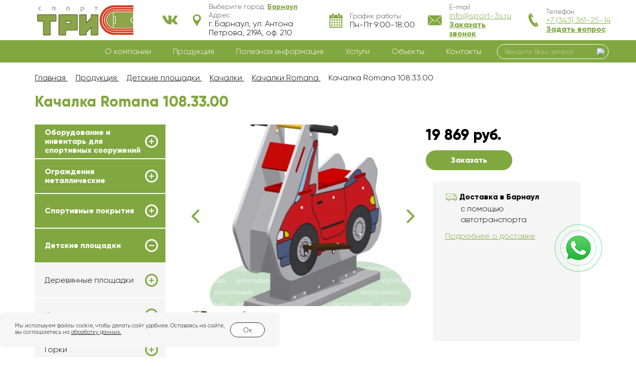

--- FILE ---
content_type: text/html; charset=UTF-8
request_url: https://barnaul.sport-3s.ru/detskie-ploshchadki/kachalki/kachalki-romana/kachalka-romana-1083300
body_size: 16127
content:

<!DOCTYPE html>
<html lang="ru">

<head>
	<meta charset="UTF-8">
	<meta http-equiv="X-UA-Compatible" content="ie=edge">
	<meta name="viewport" content="width=device-width">

        <title>Качалка "Машина" Romana 108.33.00 купить в Барнаулe</title>
    <meta name="description" content="Качалка Romana 108.33.00  приобрести по низкой цене от производителя в интернет-магазине sport-3s.ru с доставкой. Высокое качество, установка и монтаж с гарантией." />
    
			<link rel="icon" type="image/gif" href="/favicon.ico" />
	
    
                
    <!-- <link rel="stylesheet" type="text/css" href="slick/slick.css"/> -->
    <!-- <link rel="stylesheet" type="text/css" href="slick/slick-theme.css"/> -->
    <link rel="stylesheet" href="/css/font-awesome.min.css" />
    <link rel="stylesheet" preload href="/css/style.css?v22" />

	
	

			<meta property="og:type" content="website" />
	<meta property="og:title" content="Качалка "Машина" Romana 108.33.00 купить в Барнаулe">
	<meta property="og:site_name" content="«ТРИ-С»">
	<meta property="og:url" content="https://barnaul.sport-3s.ru/detskie-ploshchadki/kachalki/kachalki-romana/kachalka-romana-1083300">
	<meta property="og:description" content="Качалка Romana 108.33.00  приобрести по низкой цене от производителя в интернет-магазине sport-3s.ru с доставкой. Высокое качество, установка и монтаж с гарантией.">
	<meta property="og:image" content="https://barnaul.sport-3s.ru/dir_images/270x205/catalogs_file1_1145_l.jpg">


</head>

<body>

	<div class="page">

		<header class="header">

		    <div class="container header__container">

		        <div class="row header__row">

		            <div class="header__logo">

		                <a href="/" class="logo"><img src="/images/logo.png" alt=""></a>
		            </div>

		            <div class="header__contacts" itemscope itemtype="https://schema.org/Organization">

						<span style="display:none" itemprop="name">Спорт Три-С</span>
						
		                <div class="header__contacts-item header__contacts-item_vk">
							<a href="https://vk.com/sport_3s" rel="nofollow noopener">
								<img src="/images/vk.svg">
							</a>
						</div>
						
						<div class="header__contacts-item header__contacts-item_address">



		                    <div class="header__contacts-icon"><img src="/images/icon-map.png" alt="карта"></div>



		                    <div class="header__contacts-info" itemprop="address" itemscope itemtype="https://schema.org/PostalAddress">

								<p class="h4">Выберите город: <a href="#" data-toggle="modal" data-target="#orderModalcity" role="button" rel="nofollow"><span class="header__contacts-link" itemprop="addressLocality">Барнаул</span></a></p>

		                        <p><span class="h4">Адрес</span></p>

		

		                        <p><span itemprop="streetAddress">г. Барнаул, ул. Антона Петрова, 219А, оф. 210</span></p>



		                    </div>



		                </div>



		                <div class="header__contacts-item header__contacts-item_schedule">



		                    <div class="header__contacts-icon"><img src="/images/icon-calend.png" alt="календарь"></div>



		                    <div class="header__contacts-info">



		                        <p><span class="h4">График работы</span></p>



		                        <p><nobr>Пн-Пт 9:00-18:00</nobr></p>



		                    </div>



		                </div>



		                <div class="header__contacts-item">



		                    <div class="header__contacts-icon"><img src="/images/icon-mail.png" alt="написать письмо"></div>



		                    <div class="header__contacts-info">



		                        <p><span class="h4">E-mail</span></p>



		                        <p><nobr><a href="mailto:info@sport-3s.ru"><span itemprop="email">info@sport-3s.ru</span></a></nobr></p>



		                        <p><a href="" class="header__contacts-link"



		                              data-toggle="modal" data-target="#callbackModal" role="button" onclick="yaCounter34456385.reachGoal('zakaz-zvonok'); return true;" rel="nofollow">Заказать звонок</a></p>



		                    </div>



		                </div>



		                <div class="header__contacts-item">



		                    <div class="header__contacts-icon"><img src="/images/icon-phone.png" alt="заказать звонок"></div>



		                    <div class="header__contacts-info">



		                        <p><span class="h4">Телефон</span></p>



		                        <p><nobr><a href="tel:+73433612514"><span itemprop="telephone">+7 (343) 361-25-14</span></a></nobr></p>



		                        <p><a href="" class="header__contacts-link"



		                              data-toggle="modal" data-target="#questionModal" role="button"  rel="nofollow">Задать вопрос</a></p>



		                    </div>



		                </div>



		            </div>



		            <div class="header__burger">



		                <span class="navbar-toggle">



		                    <span class="icon-bar"></span>



		                    <span class="icon-bar"></span>



		                    <span class="icon-bar"></span>



		                </span>



		            </div>



		        </div>


				
		    </div>



		    <div class="header__menu collapse navbar-collapse" id="navbar-main">



		        <div class="container relative">
					<div class='header-search-popup'>
						<form action='/catalogs/search' method='post'>
							<input type='text' name='search' required placeholder='Введите Ваш запрос'>
							<a href='#' class='toggle-popup-search'><img src='/site_img/search-close.svg'></a>
						</form>
					</div>


					


		            <ul class="nav navbar-nav menu">

						

						
						

		                <li class="menu__item">

							<a href="/o-kompanii" class=""><span data-hover="О компании">О компании</span></a>

							
						</li>



							
						

		                <li class="menu__item">

							<a href="/produktsiya" class=""><span data-hover="Продукция">Продукция</span></a>

							
								<ul class="sub_menu">								

								
									<li class="sub_menu_item">

										
										<a href="/oborudovanie" class=" sub_link">										
																						<div class="img"><img src="/dir_images/catalogs_group_menu_16_l.png" alt=""></div>
											<div class=with_img>Оборудование и инвентарь для спортивных сооружений</div>
																					</a>

										
											
											<ul class="sub_menu_2">								

											
												<li class="sub_menu_item_2">
																										<a href="/oborudovanie/voenizirovannaya-polosa-prepyatstvij" class="">										
														<div class="img"><img src="/dir_images/catalogs_group_menu_51_l.png" alt=""></div>
														<div class=with_img>Военизированная полоса препятствий</div>
													</a>
																									</li>

											
												<li class="sub_menu_item_2">
																										<a href="/oborudovanie/futbol" class="">										
														<div class="img"><img src="/dir_images/catalogs_group_menu_52_l.png" alt=""></div>
														<div class=with_img>Инвентарь для футбола и гандбола</div>
													</a>
																									</li>

											
												<li class="sub_menu_item_2">
																										<a href="/oborudovanie/khokkej" class="">										
														<div class="img"><img src="/dir_images/catalogs_group_menu_53_l.png" alt=""></div>
														<div class=with_img>Хоккейный инвентарь</div>
													</a>
																									</li>

											
												<li class="sub_menu_item_2">
																										<a href="/oborudovanie/basketbol" class="">										
														<div class="img"><img src="/dir_images/catalogs_group_menu_54_l.png" alt=""></div>
														<div class=with_img>Баскетбольное оборудование и инвентарь</div>
													</a>
																									</li>

											
												<li class="sub_menu_item_2">
																										<a href="/oborudovanie/volejbol" class="">										
														<div class="img"><img src="/dir_images/catalogs_group_menu_55_l.png" alt=""></div>
														<div class=with_img>Оборудование для бадминтона, волейбола и тенниса</div>
													</a>
																									</li>

											
												<li class="sub_menu_item_2">
																										<a href="/oborudovanie/nastolnyj-tennis" class="">										
														<div class="img"><img src="/dir_images/catalogs_group_menu_56_l.png" alt=""></div>
														<div class=with_img>Настольный теннис</div>
													</a>
																									</li>

											
												<li class="sub_menu_item_2">
																										<a href="/oborudovanie/flagshtoki-flyugera" class="">										
														<div class="img"><img src="/dir_images/catalogs_group_menu_57_l.png" alt=""></div>
														<div class=with_img>Флагштоки уличные</div>
													</a>
																									</li>

											
												<li class="sub_menu_item_2">
																										<a href="/oborudovanie/shvedskaya-stenka" class="">										
														<div class="img"><img src="/dir_images/catalogs_group_menu_173_l.png" alt=""></div>
														<div class=with_img>Шведская стенка</div>
													</a>
																									</li>

											
												<li class="sub_menu_item_2">
																										<a href="/oborudovanie/oborudovanie-dlya-vorkauta-workout" class="">										
														<div class="img"><img src="/dir_images/catalogs_group_menu_115_l.png" alt=""></div>
														<div class=with_img>Оборудование для воркаута</div>
													</a>
																									</li>

											
												<li class="sub_menu_item_2">
																										<a href="/oborudovanie/ulichnye-trenazhery" class="">										
														<div class="img"><img src="/dir_images/catalogs_group_menu_50_l.png" alt=""></div>
														<div class=with_img>Уличные спортивные тренажеры</div>
													</a>
																									</li>

											
											</ul>

										
									</li>

								
									<li class="sub_menu_item">

										
										<a href="/ograzhdeniya" class=" sub_link">										
																						<div class="img"><img src="/dir_images/catalogs_group_menu_20_l.png" alt=""></div>
											<div class=with_img>Ограждения металлические</div>
																					</a>

										
											
											<ul class="sub_menu_2">								

											
												<li class="sub_menu_item_2">
																										<a href="/ograzhdeniya/ograzhdenie-sportivnykh-sooruzhenij" class="">										
														<div class="img"><img src="/dir_images/catalogs_group_menu_58_l.png" alt=""></div>
														<div class=with_img>Ограждение спортивных сооружений</div>
													</a>
																									</li>

											
												<li class="sub_menu_item_2">
																										<a href="/ograzhdeniya/ograzhdenie-dla-detskikh-ploshchadok-i-gazonov" class="">										
														<div class="img"><img src="/dir_images/catalogs_group_menu_59_l.png" alt=""></div>
														<div class=with_img>Ограждение для детских площадок и газонов</div>
													</a>
																									</li>

											
												<li class="sub_menu_item_2">
																										<a href="/ograzhdeniya/ograzhdeniya-pod-zakaz" class="">										
														<div class="img"><img src="/dir_images/catalogs_group_menu_60_l.png" alt=""></div>
														<div class=with_img>Ограждения под заказ</div>
													</a>
																									</li>

											
												<li class="sub_menu_item_2">
																										<a href="/ograzhdeniya/vremennye-mobilnye-ograzhdeniya" class="">										
														<div class="img"><img src="/dir_images/catalogs_group_menu_90_l.png" alt=""></div>
														<div class=with_img>Временные строительные ограждения</div>
													</a>
																									</li>

											
											</ul>

										
									</li>

								
									<li class="sub_menu_item">

										
										<a href="/sportivnye-pokrytiya" class=" sub_link">										
																						<div class="img"><img src="/dir_images/catalogs_group_menu_15_l.png" alt=""></div>
											<div class=with_img>Спортивные покрытия</div>
																					</a>

										
											
											<ul class="sub_menu_2">								

											
												<li class="sub_menu_item_2">
																										<a href="/sportivnye-pokrytiya/sportivnye-pokrytiya-dlya-ulits" class="">										
														<div class="img"><img src="/dir_images/catalogs_group_menu_32_l.png" alt=""></div>
														<div class=with_img>Покрытия для уличных спортплощадок</div>
													</a>
																									</li>

											
												<li class="sub_menu_item_2">
																										<a href="/sportivnye-pokrytiya/sportivnye-pokrytiya-dlya-zala" class="">										
														<div class="img"><img src="/dir_images/catalogs_group_menu_33_l.png" alt=""></div>
														<div class=with_img>Спортивные покрытия для зала</div>
													</a>
																									</li>

											
												<li class="sub_menu_item_2">
																										<a href="/sportivnye-pokrytiya/pokrytiya-dlya-detskih-ploshchadok" class="">										
														<div class="img"><img src="/dir_images/catalogs_group_menu_205_l.png" alt=""></div>
														<div class=with_img>Покрытия для детских площадок</div>
													</a>
																									</li>

											
											</ul>

										
									</li>

								
									<li class="sub_menu_item">

										
										<a href="/detskie-ploshchadki" class=" sub_link">										
																						<div class="img"><img src="/dir_images/catalogs_group_menu_13_l.png" alt=""></div>
											<div class=with_img>Детские площадки</div>
																					</a>

										
											
											<ul class="sub_menu_2 more">								

											
												<li class="sub_menu_item_2">
																										<a href="/detskie-ploshchadki/detskie-derevyannye-igrovye-ploshchadki" class="">										
														<div class="img"><img src="/dir_images/catalogs_group_menu_92_l.png" alt=""></div>
														<div class=with_img>Деревянные площадки</div>
													</a>
																									</li>

											
												<li class="sub_menu_item_2">
																										<a href="/detskie-ploshchadki/igrovye-kompleksy" class="">										
														<div class="img"><img src="/dir_images/catalogs_group_menu_96_l.png" alt=""></div>
														<div class=with_img>Игровые комплексы</div>
													</a>
																									</li>

											
												<li class="sub_menu_item_2">
																										<a href="/detskie-ploshchadki/gorki" class="">										
														<div class="img"><img src="/dir_images/catalogs_group_menu_99_l.png" alt=""></div>
														<div class=with_img>Горки</div>
													</a>
																									</li>

											
												<li class="sub_menu_item_2">
																										<a href="/detskie-ploshchadki/sportivnye-kompleksy-i-oborudovanie" class="">										
														<div class="img"><img src="/dir_images/catalogs_group_menu_101_l.png" alt=""></div>
														<div class=with_img>Оборудование </div>
													</a>
																									</li>

											
												<li class="sub_menu_item_2">
																										<a href="/detskie-ploshchadki/kacheli" class="">										
														<div class="img"><img src="/dir_images/catalogs_group_menu_102_l.png" alt=""></div>
														<div class=with_img>Качели</div>
													</a>
																									</li>

											
												<li class="sub_menu_item_2">
																										<a href="/detskie-ploshchadki/lazy" class="">										
														<div class="img"><img src="/dir_images/catalogs_group_menu_103_l.png" alt=""></div>
														<div class=with_img>Лазы</div>
													</a>
																									</li>

											
												<li class="sub_menu_item_2">
																										<a href="/detskie-ploshchadki/karuseli" class="">										
														<div class="img"><img src="/dir_images/catalogs_group_menu_104_l.png" alt=""></div>
														<div class=with_img>Карусели</div>
													</a>
																									</li>

											
												<li class="sub_menu_item_2">
																										<a href="/detskie-ploshchadki/kachalki" class="">										
														<div class="img"><img src="/dir_images/catalogs_group_menu_105_l.png" alt=""></div>
														<div class=with_img>Качалки</div>
													</a>
																									</li>

											
												<li class="sub_menu_item_2">
																										<a href="/detskie-ploshchadki/myagkie-moduli" class="">										
														<div class="img"><img src="/dir_images/catalogs_group_menu_108_l.png" alt=""></div>
														<div class=with_img>Мягкие модули</div>
													</a>
																									</li>

											
												<li class="sub_menu_item_2">
																										<a href="/detskie-ploshchadki/pesochnitsy" class="">										
														<div class="img"><img src="/dir_images/catalogs_group_menu_123_l.png" alt=""></div>
														<div class=with_img>Песочницы</div>
													</a>
																									</li>

											
												<li class="sub_menu_item_2">
																										<a href="/detskie-ploshchadki/rolevoe-oborudovanie" class="">										
														<div class="img"><img src="/dir_images/catalogs_group_menu_124_l.png" alt=""></div>
														<div class=with_img>Ролевое оборудование</div>
													</a>
																									</li>

											
												<li class="sub_menu_item_2">
																										<a href="/detskie-ploshchadki/verandy-i-navesy" class="">										
														<div class="img"><img src="/dir_images/catalogs_group_menu_106_l.png" alt=""></div>
														<div class=with_img>Веранды детские</div>
													</a>
																									</li>

											
												<li class="sub_menu_item_2">
																										<a href="/detskie-ploshchadki/besedki-dlya-detskix-sadov" class="">										
														<div class="img"><img src="/dir_images/catalogs_group_menu_152_l.png" alt=""></div>
														<div class=with_img>Игровые домики</div>
													</a>
																									</li>

											
												<li class="sub_menu_item_2">
																										<a href="/detskie-ploshchadki/dachnye-igrovye-kompleksy" class="">										
														<div class="img"><img src="/dir_images/catalogs_group_menu_107_l.png" alt=""></div>
														<div class=with_img>Спортивные комплексы для дачи</div>
													</a>
																									</li>

											
											</ul>

										
									</li>

								
									<li class="sub_menu_item">

										
										<a href="/maf-blagoustrojstvo" class=" sub_link">										
																						<div class="img"><img src="/dir_images/catalogs_group_menu_19_l.png" alt=""></div>
											<div class=with_img>Элементы благоустройства</div>
																					</a>

										
											
											<ul class="sub_menu_2">								

											
												<li class="sub_menu_item_2">
																										<a href="/maf-blagoustrojstvo/khozyajstvennoe-oborudovanie" class="">										
														<div class="img"><img src="/dir_images/catalogs_group_menu_44_l.png" alt=""></div>
														<div class=with_img>Стойки для чистки ковров и сушки белья</div>
													</a>
																									</li>

											
												<li class="sub_menu_item_2">
																										<a href="/maf-blagoustrojstvo/urny-i-kontejnery-dlya-musora" class="">										
														<div class="img"><img src="/dir_images/catalogs_group_menu_45_l.png" alt=""></div>
														<div class=with_img>Урны и контейнеры для мусора</div>
													</a>
																									</li>

											
												<li class="sub_menu_item_2">
																										<a href="/maf-blagoustrojstvo/dekorativnye-izdeliya-iz-betona" class="">										
														<div class="img"><img src="/dir_images/catalogs_group_menu_46_l.png" alt=""></div>
														<div class=with_img>Изделия из бетона</div>
													</a>
																									</li>

											
												<li class="sub_menu_item_2">
																										<a href="/maf-blagoustrojstvo/ploshchadka-dlya-vygula-sobak" class="">										
														<div class="img"><img src="/dir_images/catalogs_group_menu_47_l.png" alt=""></div>
														<div class=with_img>Площадка для выгула собак</div>
													</a>
																									</li>

											
												<li class="sub_menu_item_2">
																										<a href="/maf-blagoustrojstvo/vkhodnye-arki-i-stendy-dlya-ob-yavlenij" class="">										
														<div class="img"><img src="/dir_images/catalogs_group_menu_48_l.png" alt=""></div>
														<div class=with_img>Входные арки и стенды для объявлений</div>
													</a>
																									</li>

											
												<li class="sub_menu_item_2">
																										<a href="/maf-blagoustrojstvo/skamejki-i-stoly" class="">										
														<div class="img"><img src="/dir_images/catalogs_group_menu_121_l.png" alt=""></div>
														<div class=with_img>Скамейки и столы</div>
													</a>
																									</li>

											
											</ul>

										
									</li>

								
									<li class="sub_menu_item">

										
										<a href="/iskusstvennaya-trava" class="">										
																						<div class="img"><img src="/dir_images/catalogs_group_menu_34_l.png" alt=""></div>
											<div class=with_img>Искусственная трава</div>
																					</a>

										
									</li>

								
								</ul>

							
						</li>



							
						

		                <li class="menu__item">

							<a href="/poleznaya-informatsiya" class=""><span data-hover="Полезная информация">Полезная информация</span></a>

							
								<ul class="sub_menu">								

								
									<li class="sub_menu_item">

										
										<a href="/sposoby-oplaty-i-dostavki" class="">										
											Способы оплаты и доставки										</a>

										
									</li>

								
									<li class="sub_menu_item">

										
										<a href="/garantiya-na-produkciyu" class="">										
											Гарантия на продукцию										</a>

										
									</li>

								
									<li class="sub_menu_item">

										
										<a href="/otzyvy" class="">										
											Отзывы										</a>

										
									</li>

								
								</ul>

							
						</li>



							
						

		                <li class="menu__item">

							<a href="/uslugi" class=""><span data-hover="Услуги">Услуги</span></a>

							
						</li>



							
						

		                <li class="menu__item">

							<a href="/ob-ekty" class=""><span data-hover="Объекты">Объекты</span></a>

							
						</li>



							
						

		                <li class="menu__item">

							<a href="/kontakty" class=""><span data-hover="Контакты">Контакты</span></a>

							
						</li>



							


		            </ul>

		    <div class="info-mobile-s3">г. Екатеринбург, ул. Красных Командиров, д. 16, оф. 3</div>
		    
		    <div class="color-white">Пн-Пт 9:00-18:00</div>
		    
		    <div class="color-white">info@sport-3s.ru</div>
		            					<div class='header-search'>
						<form action='/catalogs/search' method='post'>
							<input type='text' name='search' required placeholder='Введите Ваш запрос'>
							<button type='submit'><img src='/site_img/search.svg'></button>
						</form>
					</div>


		            <div class="header__logo-in-menu">



		                <a href="/" class="logo"><img src="/images/logo-white.png" alt=""></a>


		            </div>



		            <div class="header__contacts-in-menu">



		                <div class="header__contacts-icon"><img src="/images/icon-phone-white.png" alt="обратный звонок"></div>



		                <div class="header__contacts-info">



		                    <p><nobr>+7 (343) 361-25-14</nobr></p>



		                    <p><a href="" class="header__contacts-link"



		                          data-toggle="modal" data-target="#callbackModal" role="button" rel="nofollow">Перезвоните мне</a></p>



		                </div>

						<a href='#' class='toggle-popup-search'><img src='/site_img/search.svg'></a>
		            </div>



		        </div>



		    </div>
			


		</header>



		


	<main class="page__main">

		<div class="container">

	<div class='breadcrumbs' itemscope itemtype="http://schema.org/BreadcrumbList">
	<span itemscope itemprop="itemListElement" itemtype="http://schema.org/ListItem">
		<a rel="nofollow" itemprop="item" title="Главная" href="/">
			<span itemprop="name">Главная</span>
			<meta itemprop="position" content="1">
		</a>
	</span>
					<span itemscope itemprop="itemListElement" itemtype="http://schema.org/ListItem">
					<a itemprop="item" title="Продукция" href="/produktsiya">
						<span itemprop="name">Продукция</span>
						<meta itemprop="position" content="2">
					</a>
				</span>
					<span itemscope itemprop="itemListElement" itemtype="http://schema.org/ListItem">
					<a itemprop="item" title="Детские площадки" href="/detskie-ploshchadki">
						<span itemprop="name">Детские площадки</span>
						<meta itemprop="position" content="3">
					</a>
				</span>
					<span itemscope itemprop="itemListElement" itemtype="http://schema.org/ListItem">
					<a itemprop="item" title="Качалки" href="/detskie-ploshchadki/kachalki">
						<span itemprop="name">Качалки</span>
						<meta itemprop="position" content="4">
					</a>
				</span>
					<span itemscope itemprop="itemListElement" itemtype="http://schema.org/ListItem">
					<a itemprop="item" title="Качалки Romana" href="/detskie-ploshchadki/kachalki/kachalki-romana">
						<span itemprop="name">Качалки Romana</span>
						<meta itemprop="position" content="5">
					</a>
				</span>
				<span>Качалка Romana 108.33.00 </span>				
	</div>

		

	<div itemscope itemtype="http://schema.org/Product">
	<h1 class="page__title" itemprop="name">Качалка Romana 108.33.00 </h1>
        <div class="row">
            <div class="col-xs-12 col-md-3">
                <style>
.aside-menu__link_level-2 .aside-menu__arrow {
    border-color: #81a741;
}
.aside-menu__link_level-2 .aside-menu__arrow::before, .aside-menu__link_level-2 .aside-menu__arrow::after {
    background: #81a741;
}
.aside-menu .cd-accordion-menu input[type=checkbox]:checked + label.aside-menu__link_level-2 .aside-menu__arrow::after {
    height: 2px;
}
.aside-menu__link_level-2 a.aside-menu__link_level-2{
	text-decoration:none;
}
</style>




<div class="aside-menu">


	<noindex>
    <ul class="cd-accordion-menu animated">



        


        <li class="has-children">



            <input type="checkbox" name ="group-1" id="group-1" >



            <label for="group-1" class="aside-menu__link aside-menu__link_level-1 ">
				<a href="/oborudovanie" class="aside-menu__link_1 ">Оборудование и инвентарь для спортивных сооружений</a>
								<span class="aside-menu__arrow"></span>
			</label>



            
            <ul>

            	


                
					<li>

                		<a href="/oborudovanie/voenizirovannaya-polosa-prepyatstvij" class="aside-menu__link aside-menu__link_level-2 ">Военизированная полоса препятствий</a>

                	</li>

                
                


                
					<li>

                		<a href="/oborudovanie/futbol" class="aside-menu__link aside-menu__link_level-2 ">Инвентарь для футбола и гандбола</a>

                	</li>

                
                


                
					<li>

                		<a href="/oborudovanie/khokkej" class="aside-menu__link aside-menu__link_level-2 ">Хоккейный инвентарь</a>

                	</li>

                
                


                
					<li>

                		<a href="/oborudovanie/basketbol" class="aside-menu__link aside-menu__link_level-2 ">Баскетбольное оборудование и инвентарь</a>

                	</li>

                
                


                
					<li>

                		<a href="/oborudovanie/volejbol" class="aside-menu__link aside-menu__link_level-2 ">Оборудование для бадминтона, волейбола и тенниса</a>

                	</li>

                
                


                
					<li>

                		<a href="/oborudovanie/nastolnyj-tennis" class="aside-menu__link aside-menu__link_level-2 ">Настольный теннис</a>

                	</li>

                
                


                
					<li>

                		<a href="/oborudovanie/flagshtoki-flyugera" class="aside-menu__link aside-menu__link_level-2 ">Флагштоки уличные</a>

                	</li>

                
                


                
					<li>

                		<a href="/oborudovanie/shvedskaya-stenka" class="aside-menu__link aside-menu__link_level-2 ">Шведская стенка</a>

                	</li>

                
                


                
                	<li class="has-children">



	                    <input type="checkbox" name ="sub-group-115" id="sub-group-115" >



	                    <label for="sub-group-115" class="aside-menu__link aside-menu__link_level-2 ">
							<a href="/oborudovanie/oborudovanie-dlya-vorkauta-workout" class="aside-menu__link_level-2 ">Оборудование для воркаута</a>
														<span class="aside-menu__arrow"></span>
						</label>



	                    <ul>

							
	                        	<li>

	                        		<a href="/oborudovanie/oborudovanie-dlya-vorkauta-workout/oborudovanie-dlya-vorkauta-workout-3s" class="aside-menu__link aside-menu__link_level-3 ">Оборудование для Воркаута (Workout) 3s</a>

	                        	</li>

							
	                        	<li>

	                        		<a href="/oborudovanie/oborudovanie-dlya-vorkauta-workout/oborudovanie-dlya-vorkauta-workout-atrix" class="aside-menu__link aside-menu__link_level-3 ">Оборудование для Воркаута (Workout) Atrix</a>

	                        	</li>

							
	                        	<li>

	                        		<a href="/oborudovanie/oborudovanie-dlya-vorkauta-workout/oborudovanie-dlya-vorkauta-workout-brokstal" class="aside-menu__link aside-menu__link_level-3 ">Оборудование для Воркаута (Workout) Броксталь</a>

	                        	</li>

							


	                    </ul>



                	</li>

                
                


                
                	<li class="has-children">



	                    <input type="checkbox" name ="sub-group-50" id="sub-group-50" >



	                    <label for="sub-group-50" class="aside-menu__link aside-menu__link_level-2 ">
							<a href="/oborudovanie/ulichnye-trenazhery" class="aside-menu__link_level-2 ">Уличные спортивные тренажеры</a>
														<span class="aside-menu__arrow"></span>
						</label>



	                    <ul>

							
	                        	<li>

	                        		<a href="/oborudovanie/ulichnye-trenazhery/seriya-ulichnykh-trenazherov-tu" class="aside-menu__link aside-menu__link_level-3 ">Серия уличных тренажеров ТУ</a>

	                        	</li>

							
	                        	<li>

	                        		<a href="/oborudovanie/ulichnye-trenazhery/seriya-ulichnykh-trenazherov-romana" class="aside-menu__link aside-menu__link_level-3 ">Серия уличных тренажеров Romana</a>

	                        	</li>

							
	                        	<li>

	                        		<a href="/oborudovanie/ulichnye-trenazhery/seriya-ulichnykh-trenazherov-atrix" class="aside-menu__link aside-menu__link_level-3 ">Серия уличных тренажеров Atrix</a>

	                        	</li>

							


	                    </ul>



                	</li>

                
                


            </ul>

            


        </li>



        


        <li class="has-children">



            <input type="checkbox" name ="group-2" id="group-2" >



            <label for="group-2" class="aside-menu__link aside-menu__link_level-1 ">
				<a href="/ograzhdeniya" class="aside-menu__link_1 ">Ограждения металлические</a>
								<span class="aside-menu__arrow"></span>
			</label>



            
            <ul>

            	


                
					<li>

                		<a href="/ograzhdeniya/ograzhdenie-sportivnykh-sooruzhenij" class="aside-menu__link aside-menu__link_level-2 ">Ограждение спортивных сооружений</a>

                	</li>

                
                


                
					<li>

                		<a href="/ograzhdeniya/ograzhdenie-dla-detskikh-ploshchadok-i-gazonov" class="aside-menu__link aside-menu__link_level-2 ">Ограждение для детских площадок и газонов</a>

                	</li>

                
                


                
					<li>

                		<a href="/ograzhdeniya/ograzhdeniya-pod-zakaz" class="aside-menu__link aside-menu__link_level-2 ">Ограждения под заказ</a>

                	</li>

                
                


                
					<li>

                		<a href="/ograzhdeniya/vremennye-mobilnye-ograzhdeniya" class="aside-menu__link aside-menu__link_level-2 ">Временные строительные ограждения</a>

                	</li>

                
                


            </ul>

            


        </li>



        


        <li class="has-children">



            <input type="checkbox" name ="group-3" id="group-3" >



            <label for="group-3" class="aside-menu__link aside-menu__link_level-1 ">
				<a href="/sportivnye-pokrytiya" class="aside-menu__link_1 ">Спортивные покрытия</a>
								<span class="aside-menu__arrow"></span>
			</label>



            
            <ul>

            	


                
                	<li class="has-children">



	                    <input type="checkbox" name ="sub-group-32" id="sub-group-32" >



	                    <label for="sub-group-32" class="aside-menu__link aside-menu__link_level-2 ">
							<a href="/sportivnye-pokrytiya/sportivnye-pokrytiya-dlya-ulits" class="aside-menu__link_level-2 ">Покрытия для уличных спортплощадок</a>
														<span class="aside-menu__arrow"></span>
						</label>



	                    <ul>

							
	                        	<li>

	                        		<a href="/sportivnye-pokrytiya/sportivnye-pokrytiya-dlya-ulits/izdeliya-iz-rezinovoj-kroshki" class="aside-menu__link aside-menu__link_level-3 ">Изделия из резиновой крошки</a>

	                        	</li>

							
	                        	<li>

	                        		<a href="/sportivnye-pokrytiya/sportivnye-pokrytiya-dlya-ulits/pokrytie-iz-rezinovoy-kroshki" class="aside-menu__link aside-menu__link_level-3 ">Покрытия из резиновой крошки</a>

	                        	</li>

							
	                        	<li>

	                        		<a href="/sportivnye-pokrytiya/sportivnye-pokrytiya-dlya-ulits/plitka-iz-rezinovoy-kroshki" class="aside-menu__link aside-menu__link_level-3 ">Плитка из резиновой крошки</a>

	                        	</li>

							
	                        	<li>

	                        		<a href="/sportivnye-pokrytiya/sportivnye-pokrytiya-dlya-ulits/rezinovye-pokrytiya" class="aside-menu__link aside-menu__link_level-3 ">Резиновые покрытия</a>

	                        	</li>

							


	                    </ul>



                	</li>

                
                


                
                	<li class="has-children">



	                    <input type="checkbox" name ="sub-group-33" id="sub-group-33" >



	                    <label for="sub-group-33" class="aside-menu__link aside-menu__link_level-2 ">
							<a href="/sportivnye-pokrytiya/sportivnye-pokrytiya-dlya-zala" class="aside-menu__link_level-2 ">Спортивные покрытия для зала</a>
														<span class="aside-menu__arrow"></span>
						</label>



	                    <ul>

							
	                        	<li>

	                        		<a href="/sportivnye-pokrytiya/sportivnye-pokrytiya-dlya-zala/rulonnoe-pokrytie" class="aside-menu__link aside-menu__link_level-3 ">Рулонные покрытия</a>

	                        	</li>

							
	                        	<li>

	                        		<a href="/sportivnye-pokrytiya/sportivnye-pokrytiya-dlya-zala/rezinovoe-pokrytie1" class="aside-menu__link aside-menu__link_level-3 ">Модульные покрытия</a>

	                        	</li>

							
	                        	<li>

	                        		<a href="/sportivnye-pokrytiya/sportivnye-pokrytiya-dlya-zala/nalivnoe-rezinovoe-pokrytie1" class="aside-menu__link aside-menu__link_level-3 ">Наливные резиновые покрытия</a>

	                        	</li>

							
	                        	<li>

	                        		<a href="/sportivnye-pokrytiya/sportivnye-pokrytiya-dlya-zala/parket" class="aside-menu__link aside-menu__link_level-3 ">Спортивный паркет</a>

	                        	</li>

							
	                        	<li>

	                        		<a href="/sportivnye-pokrytiya/sportivnye-pokrytiya-dlya-zala/stsenicheskiy_linoleum" class="aside-menu__link aside-menu__link_level-3 ">Сценическое покрытие</a>

	                        	</li>

							
	                        	<li>

	                        		<a href="/sportivnye-pokrytiya/sportivnye-pokrytiya-dlya-zala/pvkh-pokrytie-sportivnyj-linoleum1" class="aside-menu__link aside-menu__link_level-3 ">ПВХ покрытия напольные</a>

	                        	</li>

							


	                    </ul>



                	</li>

                
                


                
					<li>

                		<a href="/sportivnye-pokrytiya/pokrytiya-dlya-detskih-ploshchadok" class="aside-menu__link aside-menu__link_level-2 ">Покрытия для детских площадок</a>

                	</li>

                
                


            </ul>

            


        </li>



        


        <li class="has-children">



            <input type="checkbox" name ="group-4" id="group-4" checked>



            <label for="group-4" class="aside-menu__link aside-menu__link_level-1 ">
				<a href="/detskie-ploshchadki" class="aside-menu__link_1 active">Детские площадки</a>
								<span class="aside-menu__arrow"></span>
			</label>



            
            <ul>

            	


                
                	<li class="has-children">



	                    <input type="checkbox" name ="sub-group-92" id="sub-group-92" >



	                    <label for="sub-group-92" class="aside-menu__link aside-menu__link_level-2 ">
							<a href="/detskie-ploshchadki/detskie-derevyannye-igrovye-ploshchadki" class="aside-menu__link_level-2 ">Деревянные площадки</a>
														<span class="aside-menu__arrow"></span>
						</label>



	                    <ul>

							
	                        	<li>

	                        		<a href="/detskie-ploshchadki/detskie-derevyannye-igrovye-ploshchadki/detskie-igrovye-ploshchadki-samson" class="aside-menu__link aside-menu__link_level-3 ">Детские игровые площадки Самсон</a>

	                        	</li>

							


	                    </ul>



                	</li>

                
                


                
                	<li class="has-children">



	                    <input type="checkbox" name ="sub-group-96" id="sub-group-96" >



	                    <label for="sub-group-96" class="aside-menu__link aside-menu__link_level-2 ">
							<a href="/detskie-ploshchadki/igrovye-kompleksy" class="aside-menu__link_level-2 ">Игровые комплексы</a>
														<span class="aside-menu__arrow"></span>
						</label>



	                    <ul>

							
	                        	<li>

	                        		<a href="/detskie-ploshchadki/igrovye-kompleksy/igrovye-kompleksy-atrix" class="aside-menu__link aside-menu__link_level-3 ">Игровые комплексы Атрикс</a>

	                        	</li>

							
	                        	<li>

	                        		<a href="/detskie-ploshchadki/igrovye-kompleksy/igrovye-kompleksy-brokstal" class="aside-menu__link aside-menu__link_level-3 ">Игровые комплексы Броксталь</a>

	                        	</li>

							
	                        	<li>

	                        		<a href="/detskie-ploshchadki/igrovye-kompleksy/igrovye-kompleksy-romana" class="aside-menu__link aside-menu__link_level-3 ">Игровые комплексы Romana</a>

	                        	</li>

							


	                    </ul>



                	</li>

                
                


                
                	<li class="has-children">



	                    <input type="checkbox" name ="sub-group-99" id="sub-group-99" >



	                    <label for="sub-group-99" class="aside-menu__link aside-menu__link_level-2 ">
							<a href="/detskie-ploshchadki/gorki" class="aside-menu__link_level-2 ">Горки</a>
														<span class="aside-menu__arrow"></span>
						</label>



	                    <ul>

							
	                        	<li>

	                        		<a href="/detskie-ploshchadki/gorki/gorki-romana" class="aside-menu__link aside-menu__link_level-3 ">Горки Romana</a>

	                        	</li>

							
	                        	<li>

	                        		<a href="/detskie-ploshchadki/gorki/gorki-atrix" class="aside-menu__link aside-menu__link_level-3 ">Горки Атрикс</a>

	                        	</li>

							
	                        	<li>

	                        		<a href="/detskie-ploshchadki/gorki/gorki-brokstal" class="aside-menu__link aside-menu__link_level-3 ">Горки Броксталь</a>

	                        	</li>

							


	                    </ul>



                	</li>

                
                


                
                	<li class="has-children">



	                    <input type="checkbox" name ="sub-group-101" id="sub-group-101" >



	                    <label for="sub-group-101" class="aside-menu__link aside-menu__link_level-2 ">
							<a href="/detskie-ploshchadki/sportivnye-kompleksy-i-oborudovanie" class="aside-menu__link_level-2 ">Оборудование </a>
														<span class="aside-menu__arrow"></span>
						</label>



	                    <ul>

							
	                        	<li>

	                        		<a href="/detskie-ploshchadki/sportivnye-kompleksy-i-oborudovanie/sportivnye-kompleksy-i-oborudovanie-romana" class="aside-menu__link aside-menu__link_level-3 ">Спортивные комплексы и оборудование Romana</a>

	                        	</li>

							
	                        	<li>

	                        		<a href="/detskie-ploshchadki/sportivnye-kompleksy-i-oborudovanie/sportivnye-kompleksy-i-oborudovanie-atrix" class="aside-menu__link aside-menu__link_level-3 ">Спортивные комплексы и оборудование Атрикс</a>

	                        	</li>

							


	                    </ul>



                	</li>

                
                


                
                	<li class="has-children">



	                    <input type="checkbox" name ="sub-group-102" id="sub-group-102" >



	                    <label for="sub-group-102" class="aside-menu__link aside-menu__link_level-2 ">
							<a href="/detskie-ploshchadki/kacheli" class="aside-menu__link_level-2 ">Качели</a>
														<span class="aside-menu__arrow"></span>
						</label>



	                    <ul>

							
	                        	<li>

	                        		<a href="/detskie-ploshchadki/kacheli/kacheli-romana" class="aside-menu__link aside-menu__link_level-3 ">Качели Romana</a>

	                        	</li>

							
	                        	<li>

	                        		<a href="/detskie-ploshchadki/kacheli/kacheli-atrix" class="aside-menu__link aside-menu__link_level-3 ">Качели Атрикс</a>

	                        	</li>

							
	                        	<li>

	                        		<a href="/detskie-ploshchadki/kacheli/kacheli-brokstal" class="aside-menu__link aside-menu__link_level-3 ">Качели Бросталь</a>

	                        	</li>

							


	                    </ul>



                	</li>

                
                


                
                	<li class="has-children">



	                    <input type="checkbox" name ="sub-group-103" id="sub-group-103" >



	                    <label for="sub-group-103" class="aside-menu__link aside-menu__link_level-2 ">
							<a href="/detskie-ploshchadki/lazy" class="aside-menu__link_level-2 ">Лазы</a>
														<span class="aside-menu__arrow"></span>
						</label>



	                    <ul>

							
	                        	<li>

	                        		<a href="/detskie-ploshchadki/lazy/lazy-romana" class="aside-menu__link aside-menu__link_level-3 ">Лазы Romana</a>

	                        	</li>

							
	                        	<li>

	                        		<a href="/detskie-ploshchadki/lazy/lazy-brokstal" class="aside-menu__link aside-menu__link_level-3 ">Лазы Бросталь</a>

	                        	</li>

							


	                    </ul>



                	</li>

                
                


                
                	<li class="has-children">



	                    <input type="checkbox" name ="sub-group-104" id="sub-group-104" >



	                    <label for="sub-group-104" class="aside-menu__link aside-menu__link_level-2 ">
							<a href="/detskie-ploshchadki/karuseli" class="aside-menu__link_level-2 ">Карусели</a>
														<span class="aside-menu__arrow"></span>
						</label>



	                    <ul>

							
	                        	<li>

	                        		<a href="/detskie-ploshchadki/karuseli/karuseli-romana" class="aside-menu__link aside-menu__link_level-3 ">Карусели Romana</a>

	                        	</li>

							
	                        	<li>

	                        		<a href="/detskie-ploshchadki/karuseli/karuseli-atrix" class="aside-menu__link aside-menu__link_level-3 ">Карусели Атрикс</a>

	                        	</li>

							
	                        	<li>

	                        		<a href="/detskie-ploshchadki/karuseli/karuseli-brokstal" class="aside-menu__link aside-menu__link_level-3 ">Карусели Броксталь</a>

	                        	</li>

							


	                    </ul>



                	</li>

                
                


                
                	<li class="has-children">



	                    <input type="checkbox" name ="sub-group-105" id="sub-group-105" checked>



	                    <label for="sub-group-105" class="aside-menu__link aside-menu__link_level-2 active">
							<a href="/detskie-ploshchadki/kachalki" class="aside-menu__link_level-2 active">Качалки</a>
														<span class="aside-menu__arrow"></span>
						</label>



	                    <ul>

							
	                        	<li>

	                        		<a href="/detskie-ploshchadki/kachalki/kachalki-romana" class="aside-menu__link aside-menu__link_level-3 ">Качалки Romana</a>

	                        	</li>

							
	                        	<li>

	                        		<a href="/detskie-ploshchadki/kachalki/kachalki-atrix" class="aside-menu__link aside-menu__link_level-3 ">Качалки Атрикс</a>

	                        	</li>

							
	                        	<li>

	                        		<a href="/detskie-ploshchadki/kachalki/kachalki-brokstal" class="aside-menu__link aside-menu__link_level-3 ">Качалки Броксталь</a>

	                        	</li>

							


	                    </ul>



                	</li>

                
                


                
                	<li class="has-children">



	                    <input type="checkbox" name ="sub-group-108" id="sub-group-108" >



	                    <label for="sub-group-108" class="aside-menu__link aside-menu__link_level-2 ">
							<a href="/detskie-ploshchadki/myagkie-moduli" class="aside-menu__link_level-2 ">Мягкие модули</a>
														<span class="aside-menu__arrow"></span>
						</label>



	                    <ul>

							
	                        	<li>

	                        		<a href="/detskie-ploshchadki/myagkie-moduli/myagkie-moduli-romana" class="aside-menu__link aside-menu__link_level-3 ">Мягкие модули Romana</a>

	                        	</li>

							


	                    </ul>



                	</li>

                
                


                
                	<li class="has-children">



	                    <input type="checkbox" name ="sub-group-123" id="sub-group-123" >



	                    <label for="sub-group-123" class="aside-menu__link aside-menu__link_level-2 ">
							<a href="/detskie-ploshchadki/pesochnitsy" class="aside-menu__link_level-2 ">Песочницы</a>
														<span class="aside-menu__arrow"></span>
						</label>



	                    <ul>

							
	                        	<li>

	                        		<a href="/detskie-ploshchadki/pesochnitsy/pesochnitsy-atrix" class="aside-menu__link aside-menu__link_level-3 ">Песочницы Атрикс</a>

	                        	</li>

							
	                        	<li>

	                        		<a href="/detskie-ploshchadki/pesochnitsy/pesochnitsy-brokstal" class="aside-menu__link aside-menu__link_level-3 ">Песочницы Броксталь</a>

	                        	</li>

							
	                        	<li>

	                        		<a href="/detskie-ploshchadki/pesochnitsy/pesochnitsy-romana" class="aside-menu__link aside-menu__link_level-3 ">Песочницы Romana</a>

	                        	</li>

							


	                    </ul>



                	</li>

                
                


                
                	<li class="has-children">



	                    <input type="checkbox" name ="sub-group-124" id="sub-group-124" >



	                    <label for="sub-group-124" class="aside-menu__link aside-menu__link_level-2 ">
							<a href="/detskie-ploshchadki/rolevoe-oborudovanie" class="aside-menu__link_level-2 ">Ролевое оборудование</a>
														<span class="aside-menu__arrow"></span>
						</label>



	                    <ul>

							
	                        	<li>

	                        		<a href="/detskie-ploshchadki/rolevoe-oborudovanie/rolevoe-oborudovanie-romana" class="aside-menu__link aside-menu__link_level-3 ">Ролевое оборудование Romana</a>

	                        	</li>

							
	                        	<li>

	                        		<a href="/detskie-ploshchadki/rolevoe-oborudovanie/rolevoe-oborudovanie-atrix" class="aside-menu__link aside-menu__link_level-3 ">Ролевое оборудование Атрикс</a>

	                        	</li>

							
	                        	<li>

	                        		<a href="/detskie-ploshchadki/rolevoe-oborudovanie/rolevoe-oborudovanie-brokstal" class="aside-menu__link aside-menu__link_level-3 ">Ролевое оборудование Броксталь</a>

	                        	</li>

							


	                    </ul>



                	</li>

                
                


                
                	<li class="has-children">



	                    <input type="checkbox" name ="sub-group-106" id="sub-group-106" >



	                    <label for="sub-group-106" class="aside-menu__link aside-menu__link_level-2 ">
							<a href="/detskie-ploshchadki/verandy-i-navesy" class="aside-menu__link_level-2 ">Веранды детские</a>
														<span class="aside-menu__arrow"></span>
						</label>



	                    <ul>

							
	                        	<li>

	                        		<a href="/detskie-ploshchadki/verandy-i-navesy/verandy-i-navesy-romana" class="aside-menu__link aside-menu__link_level-3 ">Веранды, навесы Romana</a>

	                        	</li>

							
	                        	<li>

	                        		<a href="/detskie-ploshchadki/verandy-i-navesy/verandy-i-navesy-atrix" class="aside-menu__link aside-menu__link_level-3 ">Веранды, навесы Атрикс</a>

	                        	</li>

							
	                        	<li>

	                        		<a href="/detskie-ploshchadki/verandy-i-navesy/verandy-i-navesy-brokstal" class="aside-menu__link aside-menu__link_level-3 ">Веранды, навесы Броксталь</a>

	                        	</li>

							


	                    </ul>



                	</li>

                
                


                
					<li>

                		<a href="/detskie-ploshchadki/besedki-dlya-detskix-sadov" class="aside-menu__link aside-menu__link_level-2 ">Игровые домики</a>

                	</li>

                
                


                
                	<li class="has-children">



	                    <input type="checkbox" name ="sub-group-107" id="sub-group-107" >



	                    <label for="sub-group-107" class="aside-menu__link aside-menu__link_level-2 ">
							<a href="/detskie-ploshchadki/dachnye-igrovye-kompleksy" class="aside-menu__link_level-2 ">Спортивные комплексы для дачи</a>
														<span class="aside-menu__arrow"></span>
						</label>



	                    <ul>

							
	                        	<li>

	                        		<a href="/detskie-ploshchadki/dachnye-igrovye-kompleksy/dachnye-igrovye-kompleksy-romana" class="aside-menu__link aside-menu__link_level-3 ">Дачные игровые комплексы Romana</a>

	                        	</li>

							


	                    </ul>



                	</li>

                
                


            </ul>

            


        </li>



        


        <li class="has-children">



            <input type="checkbox" name ="group-5" id="group-5" >



            <label for="group-5" class="aside-menu__link aside-menu__link_level-1 ">
				<a href="/maf-blagoustrojstvo" class="aside-menu__link_1 ">Элементы благоустройства</a>
								<span class="aside-menu__arrow"></span>
			</label>



            
            <ul>

            	


                
					<li>

                		<a href="/maf-blagoustrojstvo/khozyajstvennoe-oborudovanie" class="aside-menu__link aside-menu__link_level-2 ">Стойки для чистки ковров и сушки белья</a>

                	</li>

                
                


                
					<li>

                		<a href="/maf-blagoustrojstvo/urny-i-kontejnery-dlya-musora" class="aside-menu__link aside-menu__link_level-2 ">Урны и контейнеры для мусора</a>

                	</li>

                
                


                
					<li>

                		<a href="/maf-blagoustrojstvo/dekorativnye-izdeliya-iz-betona" class="aside-menu__link aside-menu__link_level-2 ">Изделия из бетона</a>

                	</li>

                
                


                
					<li>

                		<a href="/maf-blagoustrojstvo/ploshchadka-dlya-vygula-sobak" class="aside-menu__link aside-menu__link_level-2 ">Площадка для выгула собак</a>

                	</li>

                
                


                
					<li>

                		<a href="/maf-blagoustrojstvo/vkhodnye-arki-i-stendy-dlya-ob-yavlenij" class="aside-menu__link aside-menu__link_level-2 ">Входные арки и стенды для объявлений</a>

                	</li>

                
                


                
                	<li class="has-children">



	                    <input type="checkbox" name ="sub-group-121" id="sub-group-121" >



	                    <label for="sub-group-121" class="aside-menu__link aside-menu__link_level-2 ">
							<a href="/maf-blagoustrojstvo/skamejki-i-stoly" class="aside-menu__link_level-2 ">Скамейки и столы</a>
														<span class="aside-menu__arrow"></span>
						</label>



	                    <ul>

							
	                        	<li>

	                        		<a href="/maf-blagoustrojstvo/skamejki-i-stoly/skamejki-i-stoly-romana" class="aside-menu__link aside-menu__link_level-3 ">Скамейки и столы Romana</a>

	                        	</li>

							
	                        	<li>

	                        		<a href="/maf-blagoustrojstvo/skamejki-i-stoly/skamejki-i-stoly-atrix" class="aside-menu__link aside-menu__link_level-3 ">Скамейки и столы Атрикс</a>

	                        	</li>

							


	                    </ul>



                	</li>

                
                


            </ul>

            


        </li>



        


        <li class="has-children">



            <input type="checkbox" name ="group-6" id="group-6" >



            <label for="group-6" class="aside-menu__link aside-menu__link_level-1 ">
				<a href="/iskusstvennaya-trava" class="aside-menu__link_1 ">Искусственная трава</a>
								<span class="aside-menu__arrow"></span>
			</label>



            


        </li>



        


    </ul>
	</noindex>


</div>

            </div>
            <div class="col-xs-12 col-md-9">
                <div class="card">
                    <div class="row card__main">
                        <div class="card__media">
                            <!-- jQuery -->
                            <script src="https://code.jquery.com/jquery-3.6.0.min.js"></script>

                            <!-- Owl Carousel -->
                            <link rel="stylesheet" href="https://cdnjs.cloudflare.com/ajax/libs/OwlCarousel2/2.3.4/assets/owl.carousel.min.css">
                            <link rel="stylesheet" href="https://cdnjs.cloudflare.com/ajax/libs/OwlCarousel2/2.3.4/assets/owl.theme.default.min.css">
                            <script src="https://cdnjs.cloudflare.com/ajax/libs/OwlCarousel2/2.3.4/owl.carousel.min.js"></script>
                            <div class="owl-carousel owl-theme main-slider">
                                
                                        <div class="item"><img src="/dir_images/500x370/catalogs_file1_1145_l.jpg" alt="" itemprop="image"></div>

                                    
                                        <div class="item"><img src="/dir_images/500x370/catalogs_file2_1145_l.jpg" alt="" itemprop="image"></div>

                                                                </div>

                            <div class="owl-carousel owl-theme thumbnail-slider">
                                
                                        <div class="item"><img src="/dir_images/500x370/catalogs_file1_1145_l.jpg" alt="" itemprop="image"></div>

                                    
                                        <div class="item"><img src="/dir_images/500x370/catalogs_file2_1145_l.jpg" alt="" itemprop="image"></div>

                                                                </div>
                            <script>
                                $(document).ready(function(){
                                    // Initialize main slider
                                    $('.main-slider').owlCarousel({
                                        items: 1,
                                        loop: true,
                                        nav: true,
                                        dots: false,
                                        
                                        autoplay: true,
                                        autoplayTimeout: 5000,
                                        navText: ["<i class='fa fa-angle-left'></i>", "<i class='fa fa-angle-right'></i>"] // You can use custom navigation icons if needed
                                    });

                                    // Clone main images to create thumbnails
                                    // $('.main-slider .item').each(function() {
                                    //     var imgSrc = $(this).find('img').attr('src');
                                    //     var imgAlt = $(this).find('img').attr('alt');
                                    //     $('.thumbnail-slider').append('<div class="item"><img src="' + imgSrc + '" alt="' + imgAlt + '"></div>');
                                    // });

                                    // Initialize thumbnail slider
                                    $('.thumbnail-slider').owlCarousel({
                                        items: 4,
                                        loop: false,
                                        nav: true,
                                        dots: false,
                                        autoplay: true,
                                        autoplayTimeout: 5000,
                                        navText: ["<i class='fa fa-angle-left'></i>", "<i class='fa fa-angle-right'></i>"], // Custom navigation icons for thumbnail slider
                                        responsive:{
                                            0:{
                                                items:3
                                            },
                                            600:{
                                                items:4
                                            },
                                            1000:{
                                                items:6
                                            }
                                        }
                                    });

                                    $('.thumbnail-slider .item').on('click', function(){
                                        var index = $(this).index();
                                        $('.main-slider').trigger('to.owl.carousel', [index, 300, true]);
                                    });

                                });

                            </script>

                            <!--                            <div class="owl-carousel owl-theme owl-carousel_card">-->
<!--                            	--><!---->
<!--                                <div class="item"><img src="--><!--" alt="" itemprop="image"></div>-->
<!---->
<!--                                	--><!--                            </div>-->
                        </div>
                        <div class="card__form" style="display: none;"><p class="close-js-popup" style="text-align: right; cursor: pointer;">X</p>
                        	<div class="price" itemprop="offers" itemscope itemtype="http://schema.org/Offer">
                        											19 869 руб.
									<meta itemprop="price" content="19 869">
									<meta itemprop="priceCurrency" content="RUB">
																<link itemprop="availability" href="https://schema.org/InStock" />
                        		<meta itemprop="priceValidUntil" content="2026-02-19" />
                        		<meta itemprop="url" content="/detskie-ploshchadki/kachalki/kachalki-romana/kachalka-romana-1083300" />
                        	</div>
                        	                        	                        	                        	

							<h2>Заказать</h2>
							<noindex>
                            <form action="/mains/submit" class="form" method="post">
                                <div class="form__item">
                                    <span class="input input--hoshi">
                                        <input class="input__field input__field--hoshi" type="text" id="input-1" name="name" required>
                                        <label class="input__label input__label--hoshi input__label--hoshi-color-1" for="input-1">
                                            <span class="input__label-content input__label-content--hoshi">Введите Ваше имя</span>
                                        </label>
                                    </span>
                                </div>
                                <div class="form__item">
                                    <span class="input input--hoshi">
                                        <input class="input__field input__field--hoshi phone" type="text" id="input-2" name="phone" required>
                                        <label class="input__label input__label--hoshi input__label--hoshi-color-1" for="input-2">
                                            <span class="input__label-content input__label-content--hoshi">Введите Ваш телефон</span>
                                        </label>
                                    </span>
                                </div>
                                <div class="form__item">
                                    <span class="input input--hoshi">
                                        <input class="input__field input__field--hoshi" type="text" id="input-3" name="email">
                                        <input class="catalog_item" type="hidden" name="catalog" value="1145">
                                        <label class="input__label input__label--hoshi input__label--hoshi-color-1" for="input-3" >
                                            <span class="input__label-content input__label-content--hoshi">Введите Ваш e-mail</span>
                                        </label>
                                    </span>
                                </div>
								
								<div style="display: flex; justify-content: center;" class="form__item">
									<div class="g-recaptcha" data-sitekey="6LeD1FsUAAAAANmeDVoW_OtUnXnYUZNpoM7jqORq"></div>
            <script src="https://www.google.com/recaptcha/api.js?hl=ru" async defer></script>								</div>                                
                                <div class="form__policy">
                                    <p>Нажав на кнопку &ldquo;Отправить&rdquo;, Вы даете <a href="/soglasie">согласие</a> на обработку персональных данных</p>
                                </div>
                                <div class="form__btn text-center">
                                    <button class="btn btn-primary">
                                        Купить
                                    </button>
                                </div>
                                                            </form>
							</noindex>
                        </div>
<!--                        <div class="delivery-posylka-div">-->
                        <div class="js-price-and-button">
                        <div class="price price-js-popup" itemprop="offers" itemscope itemtype="http://schema.org/Offer">
                                                            19 869 руб.
                                <meta itemprop="price" content="19 869">
                                <meta itemprop="priceCurrency" content="RUB">
                                                        <link itemprop="availability" href="https://schema.org/InStock" />
                            <meta itemprop="priceValidUntil" content="2026-02-19" />
                            <meta itemprop="url" content="/detskie-ploshchadki/kachalki/kachalki-romana/kachalka-romana-1083300" />
                        </div>
                        <div style="margin-top: 10px;" class="form__btn text-center">
                            <button id="order-js-popup" class="btn btn-primary new-btn">
                                Заказать
                            </button>
                        </div>
                        </div>
                        <script src="https://code.jquery.com/jquery-3.6.0.min.js"></script>
                        <script>
                            $(document).ready(function(){
                                $("#order-js-popup").on("click", function() {
                                    $(".card__form").css("display", "block");
                                    $(".js-price-and-button").css("display", "none");
                                    $(".popup-dop-block").css("display", "none");
                                
                                $(".close-js-popup").on("click", function () {
                                    $(".card__form").css("display", "none");
                                    $(".js-price-and-button").css("display", "block");
                                    $(".popup-dop-block").css("display", "block");
                                })
                                });
                            });
                        </script>
<!--                        -->                        <div class="popup-dop-block" style="background-color: #F5F5F5; padding:10px  25px; border-radius: 5px;">
<!--                            -->                                <div style="margin-bottom: 10px;">
                                                                                                                                                                                                                                                            <!-- <br> -->
                                <!-- <div class="divider"></div> -->
                                </div>
<!--                            -->                                                        <div style="margin-bottom: 10px;" class="popup-delivery">
                                <img src="/site_img/icon.svg">
                                <span><b>Доставка в Барнаул</b><p style="margin-left: 31px;">с помощью автотранспорта</p></span>
                            </div>
                            <a href="/sposoby-oplaty-i-dostavki/">Подробнее о доставке</a>
                        </div>
<!--                        </div>-->
                    </div>
                    					<style>
					.text-center .contacts__item-title{
						min-height:70px;
					}
					</style>
					<div itemprop="description" style="margin-top:40px;">
						<p><span style="text-decoration: underline;"><strong><span class="catalog_tovar_name" style="margin: 0px; padding: 0px; border: 0px none; font-style: inherit; font-variant: inherit; font-stretch: inherit; font-size: inherit; line-height: inherit; font-family: inherit; vertical-align: baseline;"><span style="font-family: Verdana; font-size: 12px; line-height: normal;">Romana 108.33.00</span></span></strong></span></p>

<p><span style="text-decoration: underline;"><strong><span class="catalog_tovar_name" style="margin: 0px; padding: 0px; border: 0px none; font-style: inherit; font-variant: inherit; font-stretch: inherit; font-size: inherit; line-height: inherit; font-family: inherit; vertical-align: baseline;"><span style="font-family: Verdana; font-size: 12px; line-height: normal;">Характеристики</span></span></strong></span></p>

<table style="margin: 0px; padding: 0px; border: 0px; font-style: inherit; font-variant: inherit; font-weight: inherit; font-stretch: inherit; font-size: inherit; line-height: inherit; font-family: inherit; vertical-align: baseline; border-collapse: collapse; border-spacing: 0px; width: 315px;">
	<tbody style="margin: 0px; padding: 0px; border: 0px; font-style: inherit; font-variant: inherit; font-weight: inherit; font-stretch: inherit; font-size: inherit; line-height: inherit; font-family: inherit; vertical-align: baseline;">
		<tr style="margin: 0px; padding: 0px; border: 0px; font-style: inherit; font-variant: inherit; font-weight: inherit; font-stretch: inherit; font-size: inherit; line-height: inherit; font-family: inherit; vertical-align: baseline;">
			<td style="margin: 0px; padding: 0px; border-width: 0px 0px 1px; border-bottom-style: dotted; border-bottom-color: #333333; font-style: inherit; font-variant: inherit; font-weight: inherit; font-stretch: inherit; font-size: inherit; line-height: inherit; font-family: inherit; vertical-align: bottom; border-collapse: collapse;"><span class="wrap" style="margin: 0px; padding: 0px; border: 0px; font-style: inherit; font-variant: inherit; font-weight: inherit; font-stretch: inherit; font-size: 12px; line-height: inherit; font-family: inherit; vertical-align: baseline; position: relative; bottom: -4px; outline: #ffffff solid 0.2em; background-image: initial; background-attachment: initial; background-size: initial; background-origin: initial; background-clip: initial; background-position: initial; background-repeat: initial;"><span style="margin: 0px; padding: 0px; border: 0px; font-style: inherit; font-variant: inherit; font-weight: inherit; font-stretch: inherit; font-size: inherit; line-height: inherit; font-family: inherit; vertical-align: baseline; position: relative;">Габаритные размеры, мм</span></span></td>
			<td style="margin: 0px; padding: 0px 0px 0px 15px; border-width: 0px 0px 1px; border-bottom-style: dotted; border-bottom-color: #333333; font-style: inherit; font-variant: inherit; font-weight: inherit; font-stretch: inherit; font-size: inherit; line-height: inherit; font-family: inherit; vertical-align: bottom; border-collapse: collapse; text-align: right;"><span class="wrap" style="margin: 0px; padding: 0px; border: 0px; font-style: inherit; font-variant: inherit; font-weight: inherit; font-stretch: inherit; font-size: 12px; line-height: inherit; font-family: inherit; vertical-align: baseline; position: relative; bottom: -4px; outline: #ffffff solid 0.2em; background-image: initial; background-attachment: initial; background-size: initial; background-origin: initial; background-clip: initial; background-position: initial; background-repeat: initial;"><span style="margin: 0px; padding: 0px; border: 0px; font-style: inherit; font-variant: inherit; font-weight: inherit; font-stretch: inherit; font-size: inherit; line-height: inherit; font-family: inherit; vertical-align: baseline; position: relative;">906x430x846</span></span></td>
		</tr>
	</tbody>
</table>

<p>&nbsp;</p>
					</div>
					
					<noindex>
										</noindex>
                </div>
								<div style="margin-top:100px;">
					<h3 class="fs30 pt30 pb40">Похожие товары</h3>
					<div class="catalog-sublist">
							
						<div class="catalog-sublist__item-wrap">

                            <div class="catalog-sublist__item">

                                <div class="catalog-sublist__image">

                                    <a href="/detskie-ploshchadki/kachalki/kachalki-romana/kachalka-dvojnaya-io-1-4-05-01"><img src="/dir_images/270x205/catalogs_file1_183_l.jpg" alt=""></a>

                                </div>

                                <div class="catalog-sublist__info">

                                    <div class="catalog-sublist__title">

                                        <a href="/detskie-ploshchadki/kachalki/kachalki-romana/kachalka-dvojnaya-io-1-4-05-01">Качалка двойная ИО - 1.4.05.00</a>

                                    </div>

                                    <div class="catalog-sublist__actions">

                                        <a class="catalog-sublist__btn btn btn-primary" rel='nofollow' href="#" data-toggle="modal" data-target="#orderModal" role="button" data-catalog="183">Купить</a>

                                                                                <a class="catalog-sublist__link" href="#" rel='nofollow' data-toggle="modal" data-target="#orderModal" role="button" data-catalog="183">Узнать цену</a>
                                                                            </div>

                                </div>

                            </div>

                        </div>	
						<div class="catalog-sublist__item-wrap">

                            <div class="catalog-sublist__item">

                                <div class="catalog-sublist__image">

                                    <a href="/detskie-ploshchadki/kachalki/kachalki-romana/kachalka-romana-1083600"><img src="/dir_images/270x205/catalogs_file1_1148_l.jpg" alt=""></a>

                                </div>

                                <div class="catalog-sublist__info">

                                    <div class="catalog-sublist__title">

                                        <a href="/detskie-ploshchadki/kachalki/kachalki-romana/kachalka-romana-1083600">Качалка Romana 108.36.00</a>

                                    </div>

                                    <div class="catalog-sublist__actions">

                                        <a class="catalog-sublist__btn btn btn-primary" rel='nofollow' href="#" data-toggle="modal" data-target="#orderModal" role="button" data-catalog="1148">Купить</a>

                                                                                <div class="catalog-sublist__link">20 222 руб.</div>
                                                                            </div>

                                </div>

                            </div>

                        </div>	
						<div class="catalog-sublist__item-wrap">

                            <div class="catalog-sublist__item">

                                <div class="catalog-sublist__image">

                                    <a href="/detskie-ploshchadki/kachalki/kachalki-romana/kachalka-romana-1083400"><img src="/dir_images/270x205/catalogs_file1_1146_l.jpg" alt=""></a>

                                </div>

                                <div class="catalog-sublist__info">

                                    <div class="catalog-sublist__title">

                                        <a href="/detskie-ploshchadki/kachalki/kachalki-romana/kachalka-romana-1083400">Качалка Romana 108.34.00</a>

                                    </div>

                                    <div class="catalog-sublist__actions">

                                        <a class="catalog-sublist__btn btn btn-primary" rel='nofollow' href="#" data-toggle="modal" data-target="#orderModal" role="button" data-catalog="1146">Купить</a>

                                                                                <div class="catalog-sublist__link">20 222 руб.</div>
                                                                            </div>

                                </div>

                            </div>

                        </div>						 					</div>
				</div>
								
			
            </div>
        </div>
        </div>
    </div>
</main>
<div class="page__seo">
    <div class="container">
		
         

    </div>
</div>
<script>
    document.addEventListener("DOMContentLoaded", function() {
        window.dataLayer.push({
            "ecommerce": {
                "currencyCode": "RUB",
                "detail": {
                    "products": [
                        {
                            "id": "1145",
                            "name": "Качалка Romana 108.33.00 ",
                            "price": 19869.00,
                        }
                    ]
                }
            }
        });
    });
</script>


<div class="feedback">



    <div class="container">



        <div class="feedback__image"><img src="/images/feedback.png" alt="feedback"></div>



        <div class="row">



            <div class="col-xs-12 col-md-4">



                <span style="font-size: 24px; fonzt-size: bold">Появились вопросы?</span>



                <p>Оставьте контактные данные и наш специалист Вам перезвонит</p>



            </div>



            <div class="col-xs-12 col-md-8">



                <form action="/mains/submit" class="form" method="post" autocomplete="nope">



                    <div class="row">



                        <div class="col-xs-12 col-sm-6 col-md-3">



                            <div class="form__item">



                                <span class="input input--hoshi">



                                    <input class="input__field input__field--hoshi" type="text" id="feedback-1" name="name" required  autocomplete="off">



                                    <label class="input__label input__label--hoshi" for="feedback-1">



                                        <span class="input__label-content input__label-content--hoshi">Ваше имя</span>



                                    </label>



                                </span>



                            </div>



                        </div>



                        <div class="col-xs-12 col-sm-6 col-md-3">



                            <div class="form__item">



                                <span class="input input--hoshi">



                                    <input class="input__field input__field--hoshi" type="text" id="feedback-2" name="email" required  autocomplete="off">



                                    <label class="input__label input__label--hoshi" for="feedback-2">



                                        <span class="input__label-content input__label-content--hoshi">E-mail</span>



                                    </label>



                                </span>



                            </div>



                        </div>
						
                        <div class="col-xs-12 col-sm-6 col-md-3">



                            <div class="form__item">



                                <span class="input input--hoshi">



                                    <input class="input__field input__field--hoshi phone" type="text" id="feedback-3" name="phone" required>



                                    <label class="input__label input__label--hoshi" for="feedback-3">



                                        <span class="input__label-content input__label-content--hoshi">Телефон</span>



                                    </label>



                                </span>



                            </div>



                        </div>

						 <div class="col-xs-12 col-sm-6">
						
							<div class="form__item">
						
								<div class="g-recaptcha" data-sitekey="6LeD1FsUAAAAANmeDVoW_OtUnXnYUZNpoM7jqORq"></div>
            <script src="https://www.google.com/recaptcha/api.js?hl=ru" async defer></script>
							</div>
						
						</div>
						
						<div class="col-xs-12 col-sm-6">
						
							<div class="form__item">
						
								<p>Нажав на кнопку &ldquo;Отправить&rdquo;, Вы даете <a href="/soglasie">согласие</a> на обработку персональных данных</p>

							</div>
						
						</div>

                        <div class="col-xs-12 col-sm-6 col-md-3">



                            <div class="form__button">



                                <button class="btn btn-white progress-button" id="notification-trigger" onclick="yaCounter34456385.reachGoal('otpravit'); return true;">Отправить</button>



                            </div>



                        </div>



                    </div>


                </form>



            </div>



        </div>



    </div>



</div>	



<footer class="footer" id="contactsSection">



    <div class="container">



        <div class="row footer__main">



            <div class="footer__item footer__item_first">



                <div class="footer__logo">



                    <a href="/" class="logo" rel="nofollow"><img src="/images/logo.png" alt="лого СПОРТ 3С"></a>



                </div>

				

				<ul class="footer__menu">
	
	
                    <li><a href="/o-kompanii" class="footer__menu-link footer__menu-link_level-1"><span>О компании</span></a></li>

                    <li><a href="/poleznaya-informatsiya" class="footer__menu-link footer__menu-link_level-1"><span>Полезная информация</span></a></li>

                    <li><a href="/ob-ekty" class="footer__menu-link footer__menu-link_level-1"><span>Объекты</span></a></li>

                    <li><a href="/kontakty" class="footer__menu-link footer__menu-link_level-1"><span>Контакты</span></a></li>

                </ul>


            </div>



            <div class="footer__item fi1">



                				<ul class="footer__menu">

                    <li>

                        <a href="/produktsiya" class="footer__menu-link footer__menu-link_level-1"><span>Продукция</span></a>
                        <span class="arr-menu"></span>
                        <ul>
						
						
                            <li>
								<a href="/oborudovanie" class="footer__menu-link footer__menu-link_level-2">
									Оборудование и инвентарь для спортивных сооружений								</a>
							</li>
						
                            <li>
								<a href="/ograzhdeniya" class="footer__menu-link footer__menu-link_level-2">
									Ограждения металлические								</a>
							</li>
						
                            <li>
								<a href="/sportivnye-pokrytiya" class="footer__menu-link footer__menu-link_level-2">
									Спортивные покрытия								</a>
							</li>
						
                            <li>
								<a href="/detskie-ploshchadki" class="footer__menu-link footer__menu-link_level-2">
									Детские площадки								</a>
							</li>
						
                            <li>
								<a href="/maf-blagoustrojstvo" class="footer__menu-link footer__menu-link_level-2">
									Элементы благоустройства								</a>
							</li>
						
                            <li>
								<a href="/iskusstvennaya-trava" class="footer__menu-link footer__menu-link_level-2">
									Искусственная трава								</a>
							</li>
						
                        </ul>

                    </li>

                </ul>


            </div>



            <div class="footer__item fi2">



                				<ul class="footer__menu">

                    <li>

                        <a href="/uslugi" class="footer__menu-link footer__menu-link_level-1"><span>Услуги</span></a>
                        <span class="arr-menu"></span>
                        <ul>
						
						
                            <li>
								<a href="/uslugi/izgotovlenie-maf-i-ograzhdenij" class="footer__menu-link footer__menu-link_level-2">
									Изготовление МАФ и ограждений и других изделий								</a>
							</li>
						
                            <li>
								<a href="/uslugi/konsultatsii" class="footer__menu-link footer__menu-link_level-2">
									Консультации								</a>
							</li>
						
                            <li>
								<a href="/uslugi/podgotovka-dokumentatsii" class="footer__menu-link footer__menu-link_level-2">
									Подготовка документации								</a>
							</li>
						
                            <li>
								<a href="/uslugi/ukladka-pokrytij" class="footer__menu-link footer__menu-link_level-2">
									Укладка покрытий								</a>
							</li>
						
                            <li>
								<a href="/uslugi/ustanovka-oborudovaniya" class="footer__menu-link footer__menu-link_level-2">
									Установка оборудования								</a>
							</li>
						
                            <li>
								<a href="/uslugi/sostavlenie-smet" class="footer__menu-link footer__menu-link_level-2">
									Составление смет								</a>
							</li>
						
                            <li>
								<a href="/uslugi/eskiznoe-proektirovanie" class="footer__menu-link footer__menu-link_level-2">
									Эскизное проектирование								</a>
							</li>
						
                        </ul>

                    </li>

                </ul>


            </div>



            <!--googleoff: index--> <!--noindex-->			<div class="footer__item footer__item_last" itemscope itemtype="https://schema.org/Organization">
                <span style="display:none" itemprop="name">Спорт Три-С</span>

                <ul class="footer__menu">
                    <li>
                        <a href="/kontakty" class="footer__menu-link footer__menu-link_level-1" rel="nofollow"><span>Главный офис</span></a>
                    </li>
                </ul>
				<div class="row footer__contacts-item" itemprop="address" itemscope itemtype="https://schema.org/PostalAddress">
					<span style="display:none" class="header__contacts-link" itemprop="addressLocality">Барнаул</span>
					<div class="col-xs-12">
						<p><span class="h4">Адрес</span></p>
						<p>
							<span itemprop="streetAddress">г. Екатеринбург, ул. Красных Командиров, д. 16, оф. 3</span>
						</p>
					</div>
				</div>
				<div class="row footer__contacts-item">
					<div class="col-xs-12 col-sm-6 col-md-12 col-lg-6">
						<p><span class="h4">Телефон</span></p>
						<p><a href="tel:+7 (343) 361-25-14"><span itemprop="telephone">+7 (343) 361-25-14</span></a></p>
					</div>
					<div class="col-xs-12 col-sm-6 col-md-12 col-lg-6">
						<a href="" class="footer__contacts-link" data-toggle="modal" data-target="#callbackModal" role="button" onclick="yaCounter34456385.reachGoal('zakaz-zvonok'); return true;">Заказать звонок</a>
					</div>
				</div>
				<div class="row footer__contacts-item">
					<div class="col-xs-12 col-sm-6 col-md-12 col-lg-6">
						<p><span class="h4">E-mail</span></p>
						<p><a href="mailto:info@sport-3s.ru" rel="nofollow"><span itemprop="email">info@sport-3s.ru</span></a></p>
					</div>
					<div class="col-xs-12 col-sm-6 col-md-12 col-lg-6">
						<a href="" class="footer__contacts-link" data-toggle="modal" data-target="#questionModal" role="button" rel="nofollow">Задать вопрос</a>
					</div>
				</div>
				<div class="row footer__contacts-item">
					<div class="col-xs-12">
						<p><span class="h4">График работы</span></p>
						<p>Пн-Пт 9:00-18:00</p>
					</div>
				</div>
			</div>
			<!--/noindex--> <!--googleon: index-->		</div>



        <div class="footer__bottom">



            <div class="footer__social">



                <a href="https://vk.com/sport_3s" rel="nofollow">



                    <i class="fa fa-vk"></i>



                    <span>Подписаться</span>



                </a>



            </div>

            <div class="footer__sitemap">
            <a style="font-weight: bold;" href="/karta_sajta">Карта сайта</a>
            </div>


            <div class="footer__poweredby">



                <a href="https://ipos.digital/" title="Создание и продвижение сайта ipos" target="_blank" class="poweredby" rel="noopener">



                    <div class="poweredby__logo">
                        <img src="/images/ipos.digital.svg">
                    </div>


                    Создание и продвижение сайта



                </a>



            </div>



        </div>



    </div>



</footer>	


<noindex>
<div class="modal fade" id="orderModal" tabindex="-1" role="dialog" aria-labelledby="orderModalLabel" aria-hidden="true">



    <div class="modal-dialog" role="document">



        <div class="modal-content">



            <button type="button" class="close" data-dismiss="modal" aria-label="Close">



                <span aria-hidden="true">×</span>



            </button>



            <p class="modal__title h3">Заказать</p>



            <div class="modal-body">



                <form action="/mains/submit" class="form modal__form" method="post">



                    <div class="form__item">



                        <span class="input input--hoshi">



                            <input class="input__field input__field--hoshi" type="text" id="orderModal-1" name="name" required>



                            <label class="input__label input__label--hoshi" for="orderModal-1">



                                <span class="input__label-content input__label-content--hoshi">Введите Ваше имя</span>



                            </label>



                        </span>



                    </div>



                    <div class="form__item">



                        <span class="input input--hoshi">



                            <input class="input__field input__field--hoshi phone" type="tel" id="orderModal-2" name="phone" required>



                            <label class="input__label input__label--hoshi" for="orderModal-2">



                                <span class="input__label-content input__label-content--hoshi">Введите Ваш телефон</span>



                            </label>



                        </span>



                    </div>



                    <div class="form__item">



                        <span class="input input--hoshi">



                            <input class="input__field input__field--hoshi" type="email" id="orderModal-3" name="email">



                            <input class="catalog_item" type="hidden" name="catalog">



                            <label class="input__label input__label--hoshi" for="orderModal-3">



                                <span class="input__label-content input__label-content--hoshi">Введите Ваш e-mail</span>



                            </label>



                        </span>



                    </div>
					
					<div class="form__item">
					
						<div class="g-recaptcha" data-sitekey="6LeD1FsUAAAAANmeDVoW_OtUnXnYUZNpoM7jqORq"></div>
            <script src="https://www.google.com/recaptcha/api.js?hl=ru" async defer></script>
					</div>

                    <div class="form__policy">



                        <p>Нажав на кнопку &ldquo;Отправить&rdquo;, Вы даете <a href="/soglasie">согласие</a> на обработку персональных данных</p>



                    </div>



                    <div class="form__btn text-center">



                        <button class="btn btn-primary" onclick="yaCounter34456385.reachGoal('otpravit'); return true;">Отправить</button>



                    </div>



                </form>



            </div>



        </div>



    </div>



</div>







<div class="modal fade" id="callbackModal" tabindex="-1" role="dialog" aria-labelledby="callbackModalLabel" aria-hidden="true">



    <div class="modal-dialog" role="document">



        <div class="modal-content">



            <button type="button" class="close" data-dismiss="modal" aria-label="Close">



                <span aria-hidden="true">×</span>



            </button>



            <p class="modal__title h3">Перезвоните мне</p>



            <div class="modal-body">



                <form action="/mains/submit" class="form modal__form" method="post">



                    <div class="form__item">



                        <span class="input input--hoshi">



                            <input class="input__field input__field--hoshi" type="text" id="callbackModal-1" name="name" required>



                            <label class="input__label input__label--hoshi" for="callbackModal-1">



                                <span class="input__label-content input__label-content--hoshi">Введите Ваше имя</span>



                            </label>



                        </span>



                    </div>



                    <div class="form__item">



                        <span class="input input--hoshi">



                            <input class="input__field input__field--hoshi phone" type="text" id="callbackModal-2" name="phone" required>



                            <label class="input__label input__label--hoshi" for="callbackModal-2">



                                <span class="input__label-content input__label-content--hoshi">Введите Ваш телефон</span>



                            </label>



                        </span>



                    </div>
					
					<div class="form__item">
					
						<div class="g-recaptcha" data-sitekey="6LeD1FsUAAAAANmeDVoW_OtUnXnYUZNpoM7jqORq"></div>
            <script src="https://www.google.com/recaptcha/api.js?hl=ru" async defer></script>
					</div>



                    <div class="form__policy">



                        <p>Нажав на кнопку &ldquo;Отправить&rdquo;, Вы даете <a href="/soglasie">согласие</a> на обработку персональных данных</p>



                    </div>



                    <div class="form__btn text-center">



                        <button class="btn btn-primary">Отправить</button>



                    </div>



                </form>



            </div>



        </div>



    </div>



</div>

<div class="modal fade" id="DeliveryModal" tabindex="-1" role="dialog" aria-labelledby="DeliveryModalLabel" aria-hidden="true">
	<div class="modal-dialog" role="document">
       <div class="modal-content">
          <button type="button" class="close" data-dismiss="modal" aria-label="Close">
               <span aria-hidden="true">×</span>
           </button>
           <p class="modal__title h3">Узнать о цене доставки</p>
          <div class="modal-body">
               <form action="/mains/submit" class="form modal__form" method="post">
                   <div class="form__item">
						<span class="input input--hoshi">
							<input type="hidden" name="type" value="delivery">
							<input class="input__field input__field--hoshi" type="text" id="orderModal-1" name="name" required>
							<label class="input__label input__label--hoshi" for="orderModal-1">
								<span class="input__label-content input__label-content--hoshi">Введите Ваше имя</span>
							</label>
                        </span>
                   </div>
                    <div class="form__item">
                        <span class="input input--hoshi">
							<input class="input__field input__field--hoshi phone" type="text" id="orderModal-2" name="phone" required>
                            <label class="input__label input__label--hoshi" for="orderModal-2">
                               <span class="input__label-content input__label-content--hoshi">Введите Ваш телефон</span>
                           </label>
                       </span>
                   </div>
                    <div class="form__item">
                       <span class="input input--hoshi">
                            <input class="input__field input__field--hoshi" type="text" id="orderModal-3" name="email">
							<input class="catalog_item" type="hidden" name="catalog">
							<label class="input__label input__label--hoshi" for="orderModal-3">
                               <span class="input__label-content input__label-content--hoshi">Введите Ваш e-mail</span>
                           </label>
                        </span>
                    </div>
					<div class="form__item">
						<div class="g-recaptcha" data-sitekey="6LeD1FsUAAAAANmeDVoW_OtUnXnYUZNpoM7jqORq"></div>
            <script src="https://www.google.com/recaptcha/api.js?hl=ru" async defer></script>					</div>
                    <div class="form__policy">
                        <p>Нажав на кнопку &ldquo;Отправить&rdquo;, Вы даете <a href="/soglasie">согласие</a> на обработку персональных данных</p>
                    </div>
					<div class="form__btn text-center">
                        <button class="btn btn-primary" onclick="yaCounter34456385.reachGoal('otpravit'); return true;">Отправить</button>
                    </div>
				</form>
           </div>
        </div>
    </div>
</div>
<div class="modal fade" id="AvailModal" tabindex="-1" role="dialog" aria-labelledby="AvailModalLabel" aria-hidden="true">
	<div class="modal-dialog" role="document">
       <div class="modal-content">
          <button type="button" class="close" data-dismiss="modal" aria-label="Close">
               <span aria-hidden="true">×</span>
           </button>
            <p class="modal__title h3">Узнать о наличии</p>
          <div class="modal-body">
               <form action="/mains/submit" class="form modal__form" method="post">
                   <div class="form__item">
                      <span class="input input--hoshi">
							<input type="hidden" name="type" value="avail">
							<input class="input__field input__field--hoshi" type="text" id="orderModal-1" name="name" required>
							<label class="input__label input__label--hoshi" for="orderModal-1">
                              <span class="input__label-content input__label-content--hoshi">Введите Ваше имя</span>
                          </label>
                        </span>
                   </div>
                    <div class="form__item">
                        <span class="input input--hoshi">
							<input class="input__field input__field--hoshi phone" type="text" id="orderModal-2" name="phone" required>
                            <label class="input__label input__label--hoshi" for="orderModal-2">
                               <span class="input__label-content input__label-content--hoshi">Введите Ваш телефон</span>
                           </label>
                       </span>
                   </div>
                    <div class="form__item">
                       <span class="input input--hoshi">
                            <input class="input__field input__field--hoshi" type="text" id="orderModal-3" name="email">
							<input class="catalog_item" type="hidden" name="catalog">
							<label class="input__label input__label--hoshi" for="orderModal-3">
                               <span class="input__label-content input__label-content--hoshi">Введите Ваш e-mail</span>
                           </label>
                        </span>
                    </div>
					<div class="form__item">
						<div class="g-recaptcha" data-sitekey="6LeD1FsUAAAAANmeDVoW_OtUnXnYUZNpoM7jqORq"></div>
            <script src="https://www.google.com/recaptcha/api.js?hl=ru" async defer></script>					</div>
                    <div class="form__policy">
                        <p>Нажав на кнопку &ldquo;Отправить&rdquo;, Вы даете <a href="/soglasie">согласие</a> на обработку персональных данных</p>
                    </div>
					<div class="form__btn text-center">
                        <button class="btn btn-primary" onclick="yaCounter34456385.reachGoal('otpravit'); return true;">Отправить</button>
                    </div>
				</form>
           </div>
        </div>
    </div>
</div>






<div class="modal fade" id="questionModal" tabindex="-1" role="dialog" aria-labelledby="callbackModalLabel" aria-hidden="true">



    <div class="modal-dialog" role="document">



        <div class="modal-content">



            <button type="button" class="close" data-dismiss="modal" aria-label="Close">



                <span aria-hidden="true">×</span>



            </button>



             <p class="modal__title h3">Задать вопрос</p>



            <div class="modal-body">



                <form action="/mains/submit" class="form modal__form" method="post">



                    <div class="form__item">



                        <span class="input input--hoshi">



                            <input class="input__field input__field--hoshi" type="text" id="questionModal-1" name="name" required>



                            <label class="input__label input__label--hoshi" for="questionModal-1">



                                <span class="input__label-content input__label-content--hoshi">Введите Ваше имя</span>



                            </label>



                        </span>



                    </div>



                    <div class="form__item">



                        <span class="input input--hoshi">



                            <input class="input__field input__field--hoshi phone" type="text" id="questionModal-2" name="phone" required>



                            <label class="input__label input__label--hoshi" for="questionModal-2">



                                <span class="input__label-content input__label-content--hoshi">Введите Ваш телефон</span>



                            </label>



                        </span>



                    </div>



                    <div class="form__item">



                        <span class="input input--hoshi">



                            <textarea class="input__field input__field--hoshi" id="questionModal-3" name="text" required></textarea>



                            <label class="input__label input__label--hoshi" for="questionModal-3">



                                <span class="input__label-content input__label-content--hoshi">Ваш вопрос</span>



                            </label>



                        </span>



                    </div>
					
					<div class="form__item">
					
						<div class="g-recaptcha" data-sitekey="6LeD1FsUAAAAANmeDVoW_OtUnXnYUZNpoM7jqORq"></div>
            <script src="https://www.google.com/recaptcha/api.js?hl=ru" async defer></script>
					</div>



                    <div class="form__policy">



                        <p>Нажав на кнопку &ldquo;Отправить&rdquo;, Вы даете <a href="/soglasie">согласие</a> на обработку персональных данных</p>



                    </div>



                    <div class="form__btn text-center">



                        <button class="btn btn-primary" onclick="yaCounter34456385.reachGoal('otpravit'); return true;">Отправить</button>



                    </div>



                </form>



            </div>



        </div>



    </div>



</div>



<div class="modal fade" id="successModal" tabindex="-1" role="dialog" aria-labelledby="successModalLabel" aria-hidden="true">



    <div class="modal-dialog" role="document">



        <div class="modal-content">



            <button type="button" class="close" data-dismiss="modal" aria-label="Close">



                <span aria-hidden="true">×</span>



            </button>



             <p class="modal__title h3">Заявка отправлена</p>



            <div class="modal-body">



            </div>



        </div>



    </div>



</div>

<div class="modal fade" id="orderModalcity" tabindex="-1" role="dialog" aria-labelledby="orderModalcityLabel" aria-hidden="true">



    <div class="modal-dialog" role="document">



        <div class="modal-content">



            <button type="button" class="close" data-dismiss="modal" aria-label="Close">



                <span aria-hidden="true">×</span>



            </button>



             <p class="modal__title h3">Выберите Ваш город</p>


			            <div class="modal-body">
				<div class='citys-flex'>
					<div>
						<ul>
							<li>
								<a href="https://sport-3s.ru/"><b>Екатеринбург</b></a>
							</li>
															<li><a href="https://tyumen.sport-3s.ru/detskie-ploshchadki/kachalki/kachalki-romana/kachalka-romana-1083300">Тюмень</a></li>
															<li><a href="https://hanty-mansijsk.sport-3s.ru/detskie-ploshchadki/kachalki/kachalki-romana/kachalka-romana-1083300">Ханты-Мансийск</a></li>
															<li><a href="https://novyj-urengoj.sport-3s.ru/detskie-ploshchadki/kachalki/kachalki-romana/kachalka-romana-1083300">Новый Уренгой</a></li>
															<li><a href="https://perm.sport-3s.ru/detskie-ploshchadki/kachalki/kachalki-romana/kachalka-romana-1083300">Пермь</a></li>
															<li><a href="https://chelyabinsk.sport-3s.ru/detskie-ploshchadki/kachalki/kachalki-romana/kachalka-romana-1083300">Челябинск</a></li>
															<li><a href="https://novosibirsk.sport-3s.ru/detskie-ploshchadki/kachalki/kachalki-romana/kachalka-romana-1083300">Новосибирск</a></li>
															<li><a href="https://omsk.sport-3s.ru/detskie-ploshchadki/kachalki/kachalki-romana/kachalka-romana-1083300">Омск</a></li>
													</ul>
					</div>
					<div>
						<ul>
															<li><a href="https://ufa.sport-3s.ru/detskie-ploshchadki/kachalki/kachalki-romana/kachalka-romana-1083300">Уфа</a></li>
															<li><a href="https://kurgan.sport-3s.ru/detskie-ploshchadki/kachalki/kachalki-romana/kachalka-romana-1083300">Курган</a></li>
															<li><a href="https://krasnoyarsk.sport-3s.ru/detskie-ploshchadki/kachalki/kachalki-romana/kachalka-romana-1083300">Красноярск</a></li>
															<li><a href="https://kemerovo.sport-3s.ru/detskie-ploshchadki/kachalki/kachalki-romana/kachalka-romana-1083300">Кемерово</a></li>
															<li><a href="https://barnaul.sport-3s.ru/detskie-ploshchadki/kachalki/kachalki-romana/kachalka-romana-1083300">Барнаул</a></li>
															<li><a href="https://tomsk.sport-3s.ru/detskie-ploshchadki/kachalki/kachalki-romana/kachalka-romana-1083300">Томск</a></li>
															<li><a href="https://yakutsk.sport-3s.ru/detskie-ploshchadki/kachalki/kachalki-romana/kachalka-romana-1083300">Якутск</a></li>
													</ul>
					</div>
				</div>
            </div>
        </div>



    </div>



</div>
</noindex>






<div class="cd-quick-view">



    <div class="cd-slider-wrapper">





    </div> 







    <div class="cd-item-info">



    </div>



    <a href="#0" class="cd-close"  rel="nofollow">Close</a>



</div>


<a href="https://wa.me/79220356675" target="_blank" title="Написать в Whatsapp" rel="noopener noreferrer">
	<div class="whatsapp-button">
		<img src="/dir_images/whatsapp-main.png">
	</div>
</a>

<div class="go-top" title="Вверх" id='ToTop'>
      <svg width="80" height="80" viewBox="0 0 80 80" fill="none" xmlns="http://www.w3.org/2000/svg">
		<rect x="79.5" y="0.5" width="79" height="79" transform="rotate(90 79.5 0.5)" fill="white" fill-opacity="0.1"/>
		<rect x="79.5" y="0.5" width="79" height="79" transform="rotate(90 79.5 0.5)" stroke="#E5E5E5"/>
		<path d="M41.6243 64.5113V22.1353L51.3738 31.8848L53.6719 29.5867L39.9992 15.9141L26.3266 29.5867L28.6246 31.8848L38.3743 22.1351V64.5113H41.6243Z" fill="#A9BA7D"/>
		</svg>
    </div>
	

<svg xmlns="http://www.w3.org/2000/svg" style="display:none;">
    <symbol viewBox="170.4 67.2 44.3 15.4" id="ipos-logo"><path d="M185.6 73.4c-.9-4.2-5-6.9-9.1-6-4.2.9-6.9 5-6 9.1.9 4.2 5 6.9 9.1 6 .7-.1 2.2-.7 2.8-1.1 0 0 2.3.2 2.3.1s-.4-1.8-.4-1.8c1.4-1.7 1.8-4.1 1.3-6.3zm-7.3-3.1c.6 0 1.1.5 1.1 1.1 0 .6-.5 1.1-1.1 1.1-.6 0-1.1-.5-1.1-1.1 0-.6.5-1.1 1.1-1.1zm1.1 8.6c-.6.5-2.5 1.6-3.2-.5-.6-1.8.5-4.5.8-5.1 0-.1.1-.1.2-.1h1.8c.1 0 .3.1.2.3-.4.9-1.5 3.8-.9 4.9.1.3.5.3 1.2 0l.8-.4s-.5.6-.9.9z"/><path d="M189.8 77.6v3.1c0 .6-.5 1.1-1.2 1.1-.6 0-1.2-.5-1.2-1.1v-9.6c0-.6.6-1.2 1.3-1.2h2.5c3.1 0 4.3 1.9 4.3 3.9 0 2.5-1.7 3.9-4.3 3.9l-1.4-.1zm0-2.1h1.4c1.3 0 1.9-.6 1.9-1.8 0-.9-.4-1.8-1.9-1.8h-1.4v3.6zM196.9 77.4v-3.3c0-2.4 1.2-4.4 4.3-4.4 3.1 0 4.3 2 4.3 4.4v3.3c0 2.4-1.5 4.4-4.3 4.4s-4.3-1.9-4.3-4.4zm2.3-3.3v3.3c0 1.3.6 2.3 2 2.3s2-.9 2-2.3v-3.3c0-1.3-.5-2.3-2-2.3-1.4 0-2 .9-2 2.3zM211.6 77.1c-.4-.1-.8-.3-1.2-.4-1.6-.5-3.4-1.1-3.4-3.5 0-2.2 1.5-3.5 3.9-3.5 1 0 3.4.3 3.4 1.5 0 .6-.4 1.1-1.2 1.1-.3 0-.5-.1-.8-.2-.3-.1-.7-.3-1.3-.3-.8 0-1.6.3-1.6 1.3 0 .7.4 1 .7 1.1.4.2.8.4 1.2.4 1.6.5 3.4 1.1 3.4 3.5 0 2.3-1.8 3.7-4.2 3.7-1.2 0-3.6-.4-3.6-1.6 0-.5.5-1.1 1.1-1.1.3 0 .5.1.8.2.4.1.9.3 1.7.3 1.1 0 1.7-.5 1.7-1.4.1-.7-.3-.9-.6-1.1z"/></symbol>
</svg>
	<link rel="stylesheet" href="/css/jquery.formstyler.css">

	<link rel="stylesheet" href="/css/jquery.formstyler.theme.css">

	<link rel="stylesheet" href="/css/jquery.fancybox.min.css" />
	
	<link rel="stylesheet" href="/css/owl.carousel.css" />

	<link rel="stylesheet" href="/css/owl.theme.default.css" />

	<link rel="stylesheet" href="/css/ns-default.css" />

	<link rel="stylesheet" href="/css/ns-style-bar.css" />

<script src="/js/classie.js"></script>

<script src="/js/modernizr.js"></script>

<script src="/js/jquery-3.2.1.min.js"></script>

<script src="/js/bootstrap.min.js"></script>

<script src="/js/jquery.fancybox.min.js"></script>

<script src="/js/jquery.maskedinput.min.js"></script>

<script src="/js/jquery.formstyler.js"></script>

<script src="/js/owl.carousel.js"></script>

<script src="/js/notificationfx.js"></script>

<script src="/js/velocity.min.js"></script>

<script src="/js/functions.js?v4"></script>

	

<!-- BEGIN JIVOSITE CODE {literal} -->
<script type='text/javascript'>
(function(){ var widget_id = 'f1zJTWw7M6';var d=document;var w=window;function l(){
var s = document.createElement('script'); s.type = 'text/javascript'; s.async = true; s.src = '//code.jivosite.com/script/widget/'+widget_id; var ss = document.getElementsByTagName('script')[0]; ss.parentNode.insertBefore(s, ss);}if(d.readyState=='complete'){l();}else{if(w.attachEvent){w.attachEvent('onload',l);}else{w.addEventListener('load',l,false);}}})();</script>
<!-- {/literal} END JIVOSITE CODE -->

<!-- Yandex.Metrika counter -->
<script type="text/javascript" >
   (function(m,e,t,r,i,k,a){m[i]=m[i]||function(){(m[i].a=m[i].a||[]).push(arguments)};
   m[i].l=1*new Date();
   for (var j = 0; j < document.scripts.length; j++) {if (document.scripts[j].src === r) { return; }}
   k=e.createElement(t),a=e.getElementsByTagName(t)[0],k.async=1,k.src=r,a.parentNode.insertBefore(k,a)})
   (window, document, "script", "https://mc.yandex.ru/metrika/tag.js", "ym");

   ym(34456385, "init", {
        clickmap:true,
        trackLinks:true,
        accurateTrackBounce:true,
        webvisor:true,
        trackHash:true,
        ecommerce:true
   });
   window.dataLayer = window.dataLayer || [];
</script>
<noscript><div><img src="https://mc.yandex.ru/watch/34456385" style="position:absolute; left:-9999px;" alt="" /></div></noscript>
<!-- /Yandex.Metrika counter -->
<script type="text/javascript" src="//cdn.jsdelivr.net/npm/slick-carousel@1.8.1/slick/slick.min.js"></script>
<script>
	$(window).scroll(function() {
        if ($(window).scrollTop() <= "250") {
            $("#ToTop").fadeOut("slow");
        } else {
            $("#ToTop").fadeIn("slow");
        }
        if (($(window).scrollTop() + document.body.clientHeight + 250) >= $(window).height()) {
            $("#ToBottom").fadeOut("slow");
        } else {
            $("#ToBottom").fadeIn("slow");
        }
    });
    $("#ToTop").click(function() {
        content_position = $(window).scrollTop();
        $("html,body").animate({
            scrollTop: 0
        }, "slow");
    });
    if ($('.catalog-sublist').length) {
    	if (  $(window).width() < 769 ) {
    	    $('.catalog-sublist').slick({
		      infinite: true,
		      slidesToShow: 1,
		      arrows: false,
		      slidesToScroll: 1
		    });
    	}
    }
     $('.arr-menu').on('click', function() {
        $(this).toggleClass('active');
        $(this).next('ul').slideToggle();
    });
</script>

<meta name="google-site-verification" content="1DPSjEI4fOCS4J5OnT16_LZdgfBidiw-CBxzMzEnblg" />


<div class="cookie-win" id="cookieWin">
    <div class="cookie-win-content">
    <p>Мы используем файлы cookie, чтобы делать сайт удобнее. Оставаясь на сайте, вы соглашаетесь на <a href="/soglasie"  target="_blank">обработку данных.</a></p>
    <div class="coockie-btn" id="cookieBtn">Ок</div>
    </div>
</div>


<script>
const cookieWin = $("#cookieWin");
    const cookieBtn = $("#cookieBtn");
    if (!localStorage.getItem("cookieAccepted")) {
        cookieWin.show();
    }
    cookieBtn.on("click", function () {
        localStorage.setItem("cookieAccepted", "true");
        cookieWin.hide();
    });
</script>



</body>





</html>

--- FILE ---
content_type: text/html; charset=utf-8
request_url: https://www.google.com/recaptcha/api2/anchor?ar=1&k=6LeD1FsUAAAAANmeDVoW_OtUnXnYUZNpoM7jqORq&co=aHR0cHM6Ly9iYXJuYXVsLnNwb3J0LTNzLnJ1OjQ0Mw..&hl=ru&v=PoyoqOPhxBO7pBk68S4YbpHZ&size=normal&anchor-ms=20000&execute-ms=30000&cb=c71kt3i67dny
body_size: 50722
content:
<!DOCTYPE HTML><html dir="ltr" lang="ru"><head><meta http-equiv="Content-Type" content="text/html; charset=UTF-8">
<meta http-equiv="X-UA-Compatible" content="IE=edge">
<title>reCAPTCHA</title>
<style type="text/css">
/* cyrillic-ext */
@font-face {
  font-family: 'Roboto';
  font-style: normal;
  font-weight: 400;
  font-stretch: 100%;
  src: url(//fonts.gstatic.com/s/roboto/v48/KFO7CnqEu92Fr1ME7kSn66aGLdTylUAMa3GUBHMdazTgWw.woff2) format('woff2');
  unicode-range: U+0460-052F, U+1C80-1C8A, U+20B4, U+2DE0-2DFF, U+A640-A69F, U+FE2E-FE2F;
}
/* cyrillic */
@font-face {
  font-family: 'Roboto';
  font-style: normal;
  font-weight: 400;
  font-stretch: 100%;
  src: url(//fonts.gstatic.com/s/roboto/v48/KFO7CnqEu92Fr1ME7kSn66aGLdTylUAMa3iUBHMdazTgWw.woff2) format('woff2');
  unicode-range: U+0301, U+0400-045F, U+0490-0491, U+04B0-04B1, U+2116;
}
/* greek-ext */
@font-face {
  font-family: 'Roboto';
  font-style: normal;
  font-weight: 400;
  font-stretch: 100%;
  src: url(//fonts.gstatic.com/s/roboto/v48/KFO7CnqEu92Fr1ME7kSn66aGLdTylUAMa3CUBHMdazTgWw.woff2) format('woff2');
  unicode-range: U+1F00-1FFF;
}
/* greek */
@font-face {
  font-family: 'Roboto';
  font-style: normal;
  font-weight: 400;
  font-stretch: 100%;
  src: url(//fonts.gstatic.com/s/roboto/v48/KFO7CnqEu92Fr1ME7kSn66aGLdTylUAMa3-UBHMdazTgWw.woff2) format('woff2');
  unicode-range: U+0370-0377, U+037A-037F, U+0384-038A, U+038C, U+038E-03A1, U+03A3-03FF;
}
/* math */
@font-face {
  font-family: 'Roboto';
  font-style: normal;
  font-weight: 400;
  font-stretch: 100%;
  src: url(//fonts.gstatic.com/s/roboto/v48/KFO7CnqEu92Fr1ME7kSn66aGLdTylUAMawCUBHMdazTgWw.woff2) format('woff2');
  unicode-range: U+0302-0303, U+0305, U+0307-0308, U+0310, U+0312, U+0315, U+031A, U+0326-0327, U+032C, U+032F-0330, U+0332-0333, U+0338, U+033A, U+0346, U+034D, U+0391-03A1, U+03A3-03A9, U+03B1-03C9, U+03D1, U+03D5-03D6, U+03F0-03F1, U+03F4-03F5, U+2016-2017, U+2034-2038, U+203C, U+2040, U+2043, U+2047, U+2050, U+2057, U+205F, U+2070-2071, U+2074-208E, U+2090-209C, U+20D0-20DC, U+20E1, U+20E5-20EF, U+2100-2112, U+2114-2115, U+2117-2121, U+2123-214F, U+2190, U+2192, U+2194-21AE, U+21B0-21E5, U+21F1-21F2, U+21F4-2211, U+2213-2214, U+2216-22FF, U+2308-230B, U+2310, U+2319, U+231C-2321, U+2336-237A, U+237C, U+2395, U+239B-23B7, U+23D0, U+23DC-23E1, U+2474-2475, U+25AF, U+25B3, U+25B7, U+25BD, U+25C1, U+25CA, U+25CC, U+25FB, U+266D-266F, U+27C0-27FF, U+2900-2AFF, U+2B0E-2B11, U+2B30-2B4C, U+2BFE, U+3030, U+FF5B, U+FF5D, U+1D400-1D7FF, U+1EE00-1EEFF;
}
/* symbols */
@font-face {
  font-family: 'Roboto';
  font-style: normal;
  font-weight: 400;
  font-stretch: 100%;
  src: url(//fonts.gstatic.com/s/roboto/v48/KFO7CnqEu92Fr1ME7kSn66aGLdTylUAMaxKUBHMdazTgWw.woff2) format('woff2');
  unicode-range: U+0001-000C, U+000E-001F, U+007F-009F, U+20DD-20E0, U+20E2-20E4, U+2150-218F, U+2190, U+2192, U+2194-2199, U+21AF, U+21E6-21F0, U+21F3, U+2218-2219, U+2299, U+22C4-22C6, U+2300-243F, U+2440-244A, U+2460-24FF, U+25A0-27BF, U+2800-28FF, U+2921-2922, U+2981, U+29BF, U+29EB, U+2B00-2BFF, U+4DC0-4DFF, U+FFF9-FFFB, U+10140-1018E, U+10190-1019C, U+101A0, U+101D0-101FD, U+102E0-102FB, U+10E60-10E7E, U+1D2C0-1D2D3, U+1D2E0-1D37F, U+1F000-1F0FF, U+1F100-1F1AD, U+1F1E6-1F1FF, U+1F30D-1F30F, U+1F315, U+1F31C, U+1F31E, U+1F320-1F32C, U+1F336, U+1F378, U+1F37D, U+1F382, U+1F393-1F39F, U+1F3A7-1F3A8, U+1F3AC-1F3AF, U+1F3C2, U+1F3C4-1F3C6, U+1F3CA-1F3CE, U+1F3D4-1F3E0, U+1F3ED, U+1F3F1-1F3F3, U+1F3F5-1F3F7, U+1F408, U+1F415, U+1F41F, U+1F426, U+1F43F, U+1F441-1F442, U+1F444, U+1F446-1F449, U+1F44C-1F44E, U+1F453, U+1F46A, U+1F47D, U+1F4A3, U+1F4B0, U+1F4B3, U+1F4B9, U+1F4BB, U+1F4BF, U+1F4C8-1F4CB, U+1F4D6, U+1F4DA, U+1F4DF, U+1F4E3-1F4E6, U+1F4EA-1F4ED, U+1F4F7, U+1F4F9-1F4FB, U+1F4FD-1F4FE, U+1F503, U+1F507-1F50B, U+1F50D, U+1F512-1F513, U+1F53E-1F54A, U+1F54F-1F5FA, U+1F610, U+1F650-1F67F, U+1F687, U+1F68D, U+1F691, U+1F694, U+1F698, U+1F6AD, U+1F6B2, U+1F6B9-1F6BA, U+1F6BC, U+1F6C6-1F6CF, U+1F6D3-1F6D7, U+1F6E0-1F6EA, U+1F6F0-1F6F3, U+1F6F7-1F6FC, U+1F700-1F7FF, U+1F800-1F80B, U+1F810-1F847, U+1F850-1F859, U+1F860-1F887, U+1F890-1F8AD, U+1F8B0-1F8BB, U+1F8C0-1F8C1, U+1F900-1F90B, U+1F93B, U+1F946, U+1F984, U+1F996, U+1F9E9, U+1FA00-1FA6F, U+1FA70-1FA7C, U+1FA80-1FA89, U+1FA8F-1FAC6, U+1FACE-1FADC, U+1FADF-1FAE9, U+1FAF0-1FAF8, U+1FB00-1FBFF;
}
/* vietnamese */
@font-face {
  font-family: 'Roboto';
  font-style: normal;
  font-weight: 400;
  font-stretch: 100%;
  src: url(//fonts.gstatic.com/s/roboto/v48/KFO7CnqEu92Fr1ME7kSn66aGLdTylUAMa3OUBHMdazTgWw.woff2) format('woff2');
  unicode-range: U+0102-0103, U+0110-0111, U+0128-0129, U+0168-0169, U+01A0-01A1, U+01AF-01B0, U+0300-0301, U+0303-0304, U+0308-0309, U+0323, U+0329, U+1EA0-1EF9, U+20AB;
}
/* latin-ext */
@font-face {
  font-family: 'Roboto';
  font-style: normal;
  font-weight: 400;
  font-stretch: 100%;
  src: url(//fonts.gstatic.com/s/roboto/v48/KFO7CnqEu92Fr1ME7kSn66aGLdTylUAMa3KUBHMdazTgWw.woff2) format('woff2');
  unicode-range: U+0100-02BA, U+02BD-02C5, U+02C7-02CC, U+02CE-02D7, U+02DD-02FF, U+0304, U+0308, U+0329, U+1D00-1DBF, U+1E00-1E9F, U+1EF2-1EFF, U+2020, U+20A0-20AB, U+20AD-20C0, U+2113, U+2C60-2C7F, U+A720-A7FF;
}
/* latin */
@font-face {
  font-family: 'Roboto';
  font-style: normal;
  font-weight: 400;
  font-stretch: 100%;
  src: url(//fonts.gstatic.com/s/roboto/v48/KFO7CnqEu92Fr1ME7kSn66aGLdTylUAMa3yUBHMdazQ.woff2) format('woff2');
  unicode-range: U+0000-00FF, U+0131, U+0152-0153, U+02BB-02BC, U+02C6, U+02DA, U+02DC, U+0304, U+0308, U+0329, U+2000-206F, U+20AC, U+2122, U+2191, U+2193, U+2212, U+2215, U+FEFF, U+FFFD;
}
/* cyrillic-ext */
@font-face {
  font-family: 'Roboto';
  font-style: normal;
  font-weight: 500;
  font-stretch: 100%;
  src: url(//fonts.gstatic.com/s/roboto/v48/KFO7CnqEu92Fr1ME7kSn66aGLdTylUAMa3GUBHMdazTgWw.woff2) format('woff2');
  unicode-range: U+0460-052F, U+1C80-1C8A, U+20B4, U+2DE0-2DFF, U+A640-A69F, U+FE2E-FE2F;
}
/* cyrillic */
@font-face {
  font-family: 'Roboto';
  font-style: normal;
  font-weight: 500;
  font-stretch: 100%;
  src: url(//fonts.gstatic.com/s/roboto/v48/KFO7CnqEu92Fr1ME7kSn66aGLdTylUAMa3iUBHMdazTgWw.woff2) format('woff2');
  unicode-range: U+0301, U+0400-045F, U+0490-0491, U+04B0-04B1, U+2116;
}
/* greek-ext */
@font-face {
  font-family: 'Roboto';
  font-style: normal;
  font-weight: 500;
  font-stretch: 100%;
  src: url(//fonts.gstatic.com/s/roboto/v48/KFO7CnqEu92Fr1ME7kSn66aGLdTylUAMa3CUBHMdazTgWw.woff2) format('woff2');
  unicode-range: U+1F00-1FFF;
}
/* greek */
@font-face {
  font-family: 'Roboto';
  font-style: normal;
  font-weight: 500;
  font-stretch: 100%;
  src: url(//fonts.gstatic.com/s/roboto/v48/KFO7CnqEu92Fr1ME7kSn66aGLdTylUAMa3-UBHMdazTgWw.woff2) format('woff2');
  unicode-range: U+0370-0377, U+037A-037F, U+0384-038A, U+038C, U+038E-03A1, U+03A3-03FF;
}
/* math */
@font-face {
  font-family: 'Roboto';
  font-style: normal;
  font-weight: 500;
  font-stretch: 100%;
  src: url(//fonts.gstatic.com/s/roboto/v48/KFO7CnqEu92Fr1ME7kSn66aGLdTylUAMawCUBHMdazTgWw.woff2) format('woff2');
  unicode-range: U+0302-0303, U+0305, U+0307-0308, U+0310, U+0312, U+0315, U+031A, U+0326-0327, U+032C, U+032F-0330, U+0332-0333, U+0338, U+033A, U+0346, U+034D, U+0391-03A1, U+03A3-03A9, U+03B1-03C9, U+03D1, U+03D5-03D6, U+03F0-03F1, U+03F4-03F5, U+2016-2017, U+2034-2038, U+203C, U+2040, U+2043, U+2047, U+2050, U+2057, U+205F, U+2070-2071, U+2074-208E, U+2090-209C, U+20D0-20DC, U+20E1, U+20E5-20EF, U+2100-2112, U+2114-2115, U+2117-2121, U+2123-214F, U+2190, U+2192, U+2194-21AE, U+21B0-21E5, U+21F1-21F2, U+21F4-2211, U+2213-2214, U+2216-22FF, U+2308-230B, U+2310, U+2319, U+231C-2321, U+2336-237A, U+237C, U+2395, U+239B-23B7, U+23D0, U+23DC-23E1, U+2474-2475, U+25AF, U+25B3, U+25B7, U+25BD, U+25C1, U+25CA, U+25CC, U+25FB, U+266D-266F, U+27C0-27FF, U+2900-2AFF, U+2B0E-2B11, U+2B30-2B4C, U+2BFE, U+3030, U+FF5B, U+FF5D, U+1D400-1D7FF, U+1EE00-1EEFF;
}
/* symbols */
@font-face {
  font-family: 'Roboto';
  font-style: normal;
  font-weight: 500;
  font-stretch: 100%;
  src: url(//fonts.gstatic.com/s/roboto/v48/KFO7CnqEu92Fr1ME7kSn66aGLdTylUAMaxKUBHMdazTgWw.woff2) format('woff2');
  unicode-range: U+0001-000C, U+000E-001F, U+007F-009F, U+20DD-20E0, U+20E2-20E4, U+2150-218F, U+2190, U+2192, U+2194-2199, U+21AF, U+21E6-21F0, U+21F3, U+2218-2219, U+2299, U+22C4-22C6, U+2300-243F, U+2440-244A, U+2460-24FF, U+25A0-27BF, U+2800-28FF, U+2921-2922, U+2981, U+29BF, U+29EB, U+2B00-2BFF, U+4DC0-4DFF, U+FFF9-FFFB, U+10140-1018E, U+10190-1019C, U+101A0, U+101D0-101FD, U+102E0-102FB, U+10E60-10E7E, U+1D2C0-1D2D3, U+1D2E0-1D37F, U+1F000-1F0FF, U+1F100-1F1AD, U+1F1E6-1F1FF, U+1F30D-1F30F, U+1F315, U+1F31C, U+1F31E, U+1F320-1F32C, U+1F336, U+1F378, U+1F37D, U+1F382, U+1F393-1F39F, U+1F3A7-1F3A8, U+1F3AC-1F3AF, U+1F3C2, U+1F3C4-1F3C6, U+1F3CA-1F3CE, U+1F3D4-1F3E0, U+1F3ED, U+1F3F1-1F3F3, U+1F3F5-1F3F7, U+1F408, U+1F415, U+1F41F, U+1F426, U+1F43F, U+1F441-1F442, U+1F444, U+1F446-1F449, U+1F44C-1F44E, U+1F453, U+1F46A, U+1F47D, U+1F4A3, U+1F4B0, U+1F4B3, U+1F4B9, U+1F4BB, U+1F4BF, U+1F4C8-1F4CB, U+1F4D6, U+1F4DA, U+1F4DF, U+1F4E3-1F4E6, U+1F4EA-1F4ED, U+1F4F7, U+1F4F9-1F4FB, U+1F4FD-1F4FE, U+1F503, U+1F507-1F50B, U+1F50D, U+1F512-1F513, U+1F53E-1F54A, U+1F54F-1F5FA, U+1F610, U+1F650-1F67F, U+1F687, U+1F68D, U+1F691, U+1F694, U+1F698, U+1F6AD, U+1F6B2, U+1F6B9-1F6BA, U+1F6BC, U+1F6C6-1F6CF, U+1F6D3-1F6D7, U+1F6E0-1F6EA, U+1F6F0-1F6F3, U+1F6F7-1F6FC, U+1F700-1F7FF, U+1F800-1F80B, U+1F810-1F847, U+1F850-1F859, U+1F860-1F887, U+1F890-1F8AD, U+1F8B0-1F8BB, U+1F8C0-1F8C1, U+1F900-1F90B, U+1F93B, U+1F946, U+1F984, U+1F996, U+1F9E9, U+1FA00-1FA6F, U+1FA70-1FA7C, U+1FA80-1FA89, U+1FA8F-1FAC6, U+1FACE-1FADC, U+1FADF-1FAE9, U+1FAF0-1FAF8, U+1FB00-1FBFF;
}
/* vietnamese */
@font-face {
  font-family: 'Roboto';
  font-style: normal;
  font-weight: 500;
  font-stretch: 100%;
  src: url(//fonts.gstatic.com/s/roboto/v48/KFO7CnqEu92Fr1ME7kSn66aGLdTylUAMa3OUBHMdazTgWw.woff2) format('woff2');
  unicode-range: U+0102-0103, U+0110-0111, U+0128-0129, U+0168-0169, U+01A0-01A1, U+01AF-01B0, U+0300-0301, U+0303-0304, U+0308-0309, U+0323, U+0329, U+1EA0-1EF9, U+20AB;
}
/* latin-ext */
@font-face {
  font-family: 'Roboto';
  font-style: normal;
  font-weight: 500;
  font-stretch: 100%;
  src: url(//fonts.gstatic.com/s/roboto/v48/KFO7CnqEu92Fr1ME7kSn66aGLdTylUAMa3KUBHMdazTgWw.woff2) format('woff2');
  unicode-range: U+0100-02BA, U+02BD-02C5, U+02C7-02CC, U+02CE-02D7, U+02DD-02FF, U+0304, U+0308, U+0329, U+1D00-1DBF, U+1E00-1E9F, U+1EF2-1EFF, U+2020, U+20A0-20AB, U+20AD-20C0, U+2113, U+2C60-2C7F, U+A720-A7FF;
}
/* latin */
@font-face {
  font-family: 'Roboto';
  font-style: normal;
  font-weight: 500;
  font-stretch: 100%;
  src: url(//fonts.gstatic.com/s/roboto/v48/KFO7CnqEu92Fr1ME7kSn66aGLdTylUAMa3yUBHMdazQ.woff2) format('woff2');
  unicode-range: U+0000-00FF, U+0131, U+0152-0153, U+02BB-02BC, U+02C6, U+02DA, U+02DC, U+0304, U+0308, U+0329, U+2000-206F, U+20AC, U+2122, U+2191, U+2193, U+2212, U+2215, U+FEFF, U+FFFD;
}
/* cyrillic-ext */
@font-face {
  font-family: 'Roboto';
  font-style: normal;
  font-weight: 900;
  font-stretch: 100%;
  src: url(//fonts.gstatic.com/s/roboto/v48/KFO7CnqEu92Fr1ME7kSn66aGLdTylUAMa3GUBHMdazTgWw.woff2) format('woff2');
  unicode-range: U+0460-052F, U+1C80-1C8A, U+20B4, U+2DE0-2DFF, U+A640-A69F, U+FE2E-FE2F;
}
/* cyrillic */
@font-face {
  font-family: 'Roboto';
  font-style: normal;
  font-weight: 900;
  font-stretch: 100%;
  src: url(//fonts.gstatic.com/s/roboto/v48/KFO7CnqEu92Fr1ME7kSn66aGLdTylUAMa3iUBHMdazTgWw.woff2) format('woff2');
  unicode-range: U+0301, U+0400-045F, U+0490-0491, U+04B0-04B1, U+2116;
}
/* greek-ext */
@font-face {
  font-family: 'Roboto';
  font-style: normal;
  font-weight: 900;
  font-stretch: 100%;
  src: url(//fonts.gstatic.com/s/roboto/v48/KFO7CnqEu92Fr1ME7kSn66aGLdTylUAMa3CUBHMdazTgWw.woff2) format('woff2');
  unicode-range: U+1F00-1FFF;
}
/* greek */
@font-face {
  font-family: 'Roboto';
  font-style: normal;
  font-weight: 900;
  font-stretch: 100%;
  src: url(//fonts.gstatic.com/s/roboto/v48/KFO7CnqEu92Fr1ME7kSn66aGLdTylUAMa3-UBHMdazTgWw.woff2) format('woff2');
  unicode-range: U+0370-0377, U+037A-037F, U+0384-038A, U+038C, U+038E-03A1, U+03A3-03FF;
}
/* math */
@font-face {
  font-family: 'Roboto';
  font-style: normal;
  font-weight: 900;
  font-stretch: 100%;
  src: url(//fonts.gstatic.com/s/roboto/v48/KFO7CnqEu92Fr1ME7kSn66aGLdTylUAMawCUBHMdazTgWw.woff2) format('woff2');
  unicode-range: U+0302-0303, U+0305, U+0307-0308, U+0310, U+0312, U+0315, U+031A, U+0326-0327, U+032C, U+032F-0330, U+0332-0333, U+0338, U+033A, U+0346, U+034D, U+0391-03A1, U+03A3-03A9, U+03B1-03C9, U+03D1, U+03D5-03D6, U+03F0-03F1, U+03F4-03F5, U+2016-2017, U+2034-2038, U+203C, U+2040, U+2043, U+2047, U+2050, U+2057, U+205F, U+2070-2071, U+2074-208E, U+2090-209C, U+20D0-20DC, U+20E1, U+20E5-20EF, U+2100-2112, U+2114-2115, U+2117-2121, U+2123-214F, U+2190, U+2192, U+2194-21AE, U+21B0-21E5, U+21F1-21F2, U+21F4-2211, U+2213-2214, U+2216-22FF, U+2308-230B, U+2310, U+2319, U+231C-2321, U+2336-237A, U+237C, U+2395, U+239B-23B7, U+23D0, U+23DC-23E1, U+2474-2475, U+25AF, U+25B3, U+25B7, U+25BD, U+25C1, U+25CA, U+25CC, U+25FB, U+266D-266F, U+27C0-27FF, U+2900-2AFF, U+2B0E-2B11, U+2B30-2B4C, U+2BFE, U+3030, U+FF5B, U+FF5D, U+1D400-1D7FF, U+1EE00-1EEFF;
}
/* symbols */
@font-face {
  font-family: 'Roboto';
  font-style: normal;
  font-weight: 900;
  font-stretch: 100%;
  src: url(//fonts.gstatic.com/s/roboto/v48/KFO7CnqEu92Fr1ME7kSn66aGLdTylUAMaxKUBHMdazTgWw.woff2) format('woff2');
  unicode-range: U+0001-000C, U+000E-001F, U+007F-009F, U+20DD-20E0, U+20E2-20E4, U+2150-218F, U+2190, U+2192, U+2194-2199, U+21AF, U+21E6-21F0, U+21F3, U+2218-2219, U+2299, U+22C4-22C6, U+2300-243F, U+2440-244A, U+2460-24FF, U+25A0-27BF, U+2800-28FF, U+2921-2922, U+2981, U+29BF, U+29EB, U+2B00-2BFF, U+4DC0-4DFF, U+FFF9-FFFB, U+10140-1018E, U+10190-1019C, U+101A0, U+101D0-101FD, U+102E0-102FB, U+10E60-10E7E, U+1D2C0-1D2D3, U+1D2E0-1D37F, U+1F000-1F0FF, U+1F100-1F1AD, U+1F1E6-1F1FF, U+1F30D-1F30F, U+1F315, U+1F31C, U+1F31E, U+1F320-1F32C, U+1F336, U+1F378, U+1F37D, U+1F382, U+1F393-1F39F, U+1F3A7-1F3A8, U+1F3AC-1F3AF, U+1F3C2, U+1F3C4-1F3C6, U+1F3CA-1F3CE, U+1F3D4-1F3E0, U+1F3ED, U+1F3F1-1F3F3, U+1F3F5-1F3F7, U+1F408, U+1F415, U+1F41F, U+1F426, U+1F43F, U+1F441-1F442, U+1F444, U+1F446-1F449, U+1F44C-1F44E, U+1F453, U+1F46A, U+1F47D, U+1F4A3, U+1F4B0, U+1F4B3, U+1F4B9, U+1F4BB, U+1F4BF, U+1F4C8-1F4CB, U+1F4D6, U+1F4DA, U+1F4DF, U+1F4E3-1F4E6, U+1F4EA-1F4ED, U+1F4F7, U+1F4F9-1F4FB, U+1F4FD-1F4FE, U+1F503, U+1F507-1F50B, U+1F50D, U+1F512-1F513, U+1F53E-1F54A, U+1F54F-1F5FA, U+1F610, U+1F650-1F67F, U+1F687, U+1F68D, U+1F691, U+1F694, U+1F698, U+1F6AD, U+1F6B2, U+1F6B9-1F6BA, U+1F6BC, U+1F6C6-1F6CF, U+1F6D3-1F6D7, U+1F6E0-1F6EA, U+1F6F0-1F6F3, U+1F6F7-1F6FC, U+1F700-1F7FF, U+1F800-1F80B, U+1F810-1F847, U+1F850-1F859, U+1F860-1F887, U+1F890-1F8AD, U+1F8B0-1F8BB, U+1F8C0-1F8C1, U+1F900-1F90B, U+1F93B, U+1F946, U+1F984, U+1F996, U+1F9E9, U+1FA00-1FA6F, U+1FA70-1FA7C, U+1FA80-1FA89, U+1FA8F-1FAC6, U+1FACE-1FADC, U+1FADF-1FAE9, U+1FAF0-1FAF8, U+1FB00-1FBFF;
}
/* vietnamese */
@font-face {
  font-family: 'Roboto';
  font-style: normal;
  font-weight: 900;
  font-stretch: 100%;
  src: url(//fonts.gstatic.com/s/roboto/v48/KFO7CnqEu92Fr1ME7kSn66aGLdTylUAMa3OUBHMdazTgWw.woff2) format('woff2');
  unicode-range: U+0102-0103, U+0110-0111, U+0128-0129, U+0168-0169, U+01A0-01A1, U+01AF-01B0, U+0300-0301, U+0303-0304, U+0308-0309, U+0323, U+0329, U+1EA0-1EF9, U+20AB;
}
/* latin-ext */
@font-face {
  font-family: 'Roboto';
  font-style: normal;
  font-weight: 900;
  font-stretch: 100%;
  src: url(//fonts.gstatic.com/s/roboto/v48/KFO7CnqEu92Fr1ME7kSn66aGLdTylUAMa3KUBHMdazTgWw.woff2) format('woff2');
  unicode-range: U+0100-02BA, U+02BD-02C5, U+02C7-02CC, U+02CE-02D7, U+02DD-02FF, U+0304, U+0308, U+0329, U+1D00-1DBF, U+1E00-1E9F, U+1EF2-1EFF, U+2020, U+20A0-20AB, U+20AD-20C0, U+2113, U+2C60-2C7F, U+A720-A7FF;
}
/* latin */
@font-face {
  font-family: 'Roboto';
  font-style: normal;
  font-weight: 900;
  font-stretch: 100%;
  src: url(//fonts.gstatic.com/s/roboto/v48/KFO7CnqEu92Fr1ME7kSn66aGLdTylUAMa3yUBHMdazQ.woff2) format('woff2');
  unicode-range: U+0000-00FF, U+0131, U+0152-0153, U+02BB-02BC, U+02C6, U+02DA, U+02DC, U+0304, U+0308, U+0329, U+2000-206F, U+20AC, U+2122, U+2191, U+2193, U+2212, U+2215, U+FEFF, U+FFFD;
}

</style>
<link rel="stylesheet" type="text/css" href="https://www.gstatic.com/recaptcha/releases/PoyoqOPhxBO7pBk68S4YbpHZ/styles__ltr.css">
<script nonce="yFF_DAwfD2OFWN4QgKNZDQ" type="text/javascript">window['__recaptcha_api'] = 'https://www.google.com/recaptcha/api2/';</script>
<script type="text/javascript" src="https://www.gstatic.com/recaptcha/releases/PoyoqOPhxBO7pBk68S4YbpHZ/recaptcha__ru.js" nonce="yFF_DAwfD2OFWN4QgKNZDQ">
      
    </script></head>
<body><div id="rc-anchor-alert" class="rc-anchor-alert"></div>
<input type="hidden" id="recaptcha-token" value="[base64]">
<script type="text/javascript" nonce="yFF_DAwfD2OFWN4QgKNZDQ">
      recaptcha.anchor.Main.init("[\x22ainput\x22,[\x22bgdata\x22,\x22\x22,\[base64]/[base64]/UltIKytdPWE6KGE8MjA0OD9SW0grK109YT4+NnwxOTI6KChhJjY0NTEyKT09NTUyOTYmJnErMTxoLmxlbmd0aCYmKGguY2hhckNvZGVBdChxKzEpJjY0NTEyKT09NTYzMjA/[base64]/MjU1OlI/[base64]/[base64]/[base64]/[base64]/[base64]/[base64]/[base64]/[base64]/[base64]/[base64]\x22,\[base64]\x22,\x22YMOcQcOYwq5ISAvCksKrOMOMSMOZwpHDvMKpwqLDqmPCo2YFMsOlWX3DtsKEwr0UwoDCpMKewrnCty47w5gQwpnCglrDix5/Byd9PcOOw4jDr8OXGcKBQMO2VMOeSRhAUSNTH8K9woBrXCjDkMKgwrjCtl0fw7fComhyNMKsZSzDicKQw7TDvsO8WQxZD8KASlHCqQMWw4LCgcKDDMOAw4zDoT/CkAzDr1LDgh7Cu8Oxw63DpcKuw4g9wr7Dh0fDicKmLjlbw6MOwqvDrMO0wq3Ci8OcwpVowr7DoMK/J33CrX/[base64]/[base64]/wpPCt1olw6FUwr9nGhVew5AGBSDCtknDsDtJwp8Mw5vCjMKOVsKYJy9Bwp3CmcOhESdQwo08w5NeUWbDlMOxw7MaZMOTwqzDvh90HMOHwpfDkWNRwodGIMKde1/CpHfCuMOmw7MMw5TChsKPwrjCmsKWWWPDq8K6wp0PE8Otw6XCglkDwrUNEDQKwpV7w53DqsKkTwUTw7BLw5zDqMKyPsKqw7lew6gIKMKOwoEKwrPClDp2DStOwrcSw7zDncKTwobCrkhcwoBmw6HDjGDDmsOiwrY1f8OqORPClkojWXXDhcO8C8Kzw6pLdDPCrio/RsOgw5rCisOdw5DCgMKywrPCi8OZAyPCmcKnWMOiwo3CozNCKsO0w6zChMKAwo/[base64]/DuTrDtGVfAkFYw7nCkBcgQFZ1BzzCi2hrw6rDmn7CtB7DuMKWwqfDrnsMwpxeZsO+wp7DvcKowofDsW0ww5pdw7zDr8KaOkAjwrzCqMOnwpzDh1PCusOtFyJIwr9RZCcuw6rDkToNw6Z9w7w9f8O/angcw7JiHcOsw4I/MsKGwrXDk8OhwqBLw7PCjsOPasK0w63DnsO9IcKISsK7w7IuwrXDvzRwE3rCpDA3GArDi8KBwr/[base64]/DgMKbw5LDmB0rw7/CvsOHw7olEMKZwrUiw4rDjmvDg8K0wr3CjXx1w59nwqDCsCTCsMKmw6JKIcOkwqHDlsOGah3CpzpCwpLClD9HacOiwocASm3DmcKeHE7DpMOgcMK5O8OTOsKaIXLCrcODwobCjMOww77DtDZfw4xXw5FDwr0YScKIwpsYO0HCoMOEZ2nCmhh8FzwTES/DsMKKwpnCiMOYwq3Ds1zCnxZyJjbCh2JzTcKUw5/Dt8OYwr7DuMOUKcO4Wg7DscKFw5VDw6Y/FsK7fsOBV8OhwpdIA0tgNcKYRsO2w7fDhzdYKyzCp8KdMgZjRcKpIsOTDj8KPsKqw74Mw5pQSxHDllIZwqnDsG5QYwB7w4LDvMKewr4EIlHDosOXwokxfBp/w50kw7N3HcK1YQTCj8O3wq7CsT8NI8Ogwo8KwqIzdMK1IcO0wolKO0giNsK9wrTCtyzCryw3wqFFw7jCnsKww45xbUfCtkNiw6wvwpPDi8KKS2oTwo/CtUMUIgEiw6TDrMKpQcO3w6XDp8OBwpjDt8KOwoQjwrdWGzlVc8OSwp7DuSYTw4/DhsKaS8Khw6jDvcKewoLCvcO+wpXDucKLwo7Cqy7DvkbCmcKywptXVMO+wrwrGEXDvyMrAzvDocOvXMKwSsOhw4HDpRhsQ8KbCkLDhsK0ccOawqFFwpJUwpNVBsOWwr4Af8OvQBViwpdrw5fDlhPDpmUfAXfCtWXDmQ5hw4M5wpzCpEk/w4jDg8KLwoMtJU/DiFPDgcOWaWfDnsO5woIDEcOrwrzDuBIWw58xw6TCr8Olw54kw4hjH3vCvx4bw6dIwp/DhcOdKUPCiEEKEH/CicOVwq8yw4nClC7DisOJw5jCpcK9C3cdwo5uw5MOHsK5W8KeworCisOlwqLClsO8wrccbGTCsHhWCGFEw6tUHcKYwr9/w7NXwqPDmMKZccObKBnCh2bDqk3Cu8OpS2k8w7DClsOne0bDjlk9wpLCkMKgw7rCrHE0wqEmJkPCp8Kjwrtgwr5uwqI7wqjCpRPDrsObdAzCj2soODTDk8Opw5XCn8KcdHsiw4HCqMORwqZlw5M/w5JeEhXDlWfDuMOXwpTDpsKQw4otw57DmWfCiAhbw5fCscKndxxGw7Aew4TCk0FPWMOcSMOrdcOuVcK/w7/[base64]/PcOBQsO2DcOdw5fDhicBZ8KCKEUKw6PCvzfCkMOywpfCkjjDvgkJw4o5wqrCmBcDwoTCpsKKw6rCsHnDvCnDhAbCm1FGw7LCnVchNsKeRC/DqMOrBsKiw5PCjDcafcKiNmbCi3fCuh8Uw6RCw4nCny3DuHrDkVjDnUpvZsK3CsKnA8K/QCPClsKqwq9bwoTCjsKBw47Dp8Ktw4jCpMKvw6vDtcObwpdOdxRuFWjCoMK/SUBMwpgWw5gAwqXCvjrCoMOaAnPDtQ/CmmPCj29iTTTDuxVbajZHwpApw50UUwHDmcOtw47DiMOgNwFSwpYBPMK2w4JOw4Z0eMO9w4DCgCRnw4tFwr3DrwhAw7RpwpXDjW7DkWPClsO9w6bDmsK/N8O3wrTDtX95wpVhwrN3wrNoZsODwocUC0BCMAfDkznCsMObw77DmkLDgMKIRXDDusK5w5jCk8OKw5LDo8KfwoUXwrk8wrtnYRJSw75xwrguwqPDtw3CoX1QAzVow57DuG52w6LCu8OTwo/DmRsmJMKgw4wAw7XCgcOVacOFLwfCnyfDpUvCuicvw6RowpTDjxBMS8OCbsKFVMKZw69VIjxoMhzCqMOWSWMzwqnCjkbCpDfDiMOTTcOPw7Mowphpwqkkw5LCqQ/CnUNePBk+YlTCnlLDlBvDpjVED8OTwo5Tw7bDlEDCqcOHwqfDscKeJlfDpsKtwrYkwqbCpcK6wqsHV8KmWMO7wrzDocKtwpJBwoVCLsK9w7jDncOXHsKYwqwWAMK4w4hBWwPDhwrDhcOxacOpUMOYworDvj5DAcOXe8O1w75Tw4Zbw7hWw4JiMcKYb2/CnQJYw4MaL1Z8F1zCp8KSwocIVsOAw7zDh8Okw4REQWFbNcOpw5VFw5xQEAQbHVPCmcKDKXfDqsO7w6o0CzjCkMOrwq7CpGbDvATDicKdHmnDrSEgNE3DjMO4wobCjMOwb8OwOXpawrsNw4rCiMOlw43DvjIfeWR/Dw5Aw6ZIwoxvwogJQ8K6wqlnwrsbwr/CmcOHPsKlATJCYj7DlsOAw4IbE8ORwoIFaMKPwpdPLMOwDsORUcO2XsKywr/CnB3DpMKVQV5xYcKRw4FywrvCuUF3Q8KTwrUtIAHCpyc8GQoZGhXCiMK+wr/CuG3CvcOCw5sVw64qwpsAKMO/wrF7w4M7wrbDnHMFFcKVw4sLwoohwrXCrhILN3jChcOhVC0mw43ClMOOwonCsk3DpcKSFmEHGkl9w7t/w4fDgkzCiW07w69feUjDmsOOV8OoJMO4wqHDqcKKwpvCmijDsls/w7/[base64]/Djn3CqsK5w6fDjkAiw5vDlijChETClcKjE8K4dcKuwrTCpsKue8Krw6zCqMKJFcKFw7NxwrAeEMK7C8OSUsOQw713f3/CjsKqw7/Dih8LBUzCkcKoScKBwp4mMsK+w7bCs8K+wqDCqsKowp3CmS7Cg8KZQ8KpA8Kib8O9wrgFJcONwrwnw5FPw70lemjDnMKKesOeC1DDncKNw7vCuHAzwr5/MFoqwonDswbCl8KYw68cwqljNlzCvcO5TcOYSxAIPcOIw5vClDrDjVrCosKMb8Oow5phw5DDvDk3w6EywqHDsMOgXzY7w5hGe8KkC8ObOjdDw4/DkMOZSRdbwrTCimUuw7piGMKtwoAhwrFvw6UPP8Kzw7oSwr0EfQx+UsO3wroawrXCslwmbkrDqw1bwqfDosOYw4kWwobDrH8zTsOiZMKyeX8qwqwPw6nDq8OheMK1wqAXwoMfIsKMwoAcbTs7NcOAFMOMw43DrMOoLsOqRW/DlHJkOTkrBVcqwq3Dq8OXAsKuOMOHw4XDpxrCq13CvAZtwolvw4jDnTwhJxk/dcOAC0Nrw7nChkTCl8KDw5hJwp/Co8Kow43CpcK+w54MwqPDs3R8w4nCmcKkw4TCssOWw6TDrx4nw5psw6zDoMOMwpLDv23CucOyw5kZHA43OH7CtUEWJU7DlDPDkldNecKCw7DDj1LDkkxnMMK3w7Z2I8KlNy/CqcKBwo1JCsOjDALCgcKmwqbChsO0wozClBDCpAkCVwsuwqXDkMK/GMOMT0ZdcMO9wq5uwoHCqMOBwq7Ct8KVw5jDjcOKUlXCjwUHwo1twofDgcKgTUbCknxJw7ciw5jClcKbw5zDmGtkw5TCsRB+wpB4DQfDvsKTwrrDksOfJAUUZUxiw7XCssOqDnrCuTsIw6vDoUBYwrTCs8ORYVPDgzfDtX/CinvCvcO3HcKKwoJdWsKba8KowoIGZsO/wrt0MsO5w7dXfFXDs8KURcKiwo14wqUcCsKiwqLCvMKtwqXCh8OpagRyeQJ6wqwMX1TCtXtew7vCnXwiZWTDg8O7FAwlY3zDscOFw5I1w7LDrRfDmlrDnBnCnsOFc3sBGlICG0wfLcKFw7dLfAA/D8K/[base64]/Cr8K4ccONVywhFMODwqInWMOCwoRjYcK4ASZtwrdjI8O8wqLCrMOfXTVSwrR6w4XCqEzCsMKhw4x4DxPCuMK9w7TCsCxrFcKYwq/Dlm/DiMKgw5Jgw6xQJxLCjMK7w5LDs1zCg8KEEcO1VgkxworCmTFYTCkfwpF4woDCk8OzwpvCvcK5woPDkDDDhsKbw54gwp4Vw4lpQcKZw4HDsh/[base64]/[base64]/[base64]/DqGNMw7XCl07DhXZtwoTDqknDpcKLCWXCqMKiw7dSdcK0H1k2H8OBw6VGw5TDr8Kfw63Coz8DecOQw4bDpcK0w78nwqJwB8K9XVjCvDDDnsKRwrnCvMKWwrAEwoLDmHnCmh3CqMK/woNjG1EbbXHCpi3DmQ/[base64]/w4TDqCfCjMOgIhTCjiMIwrjCki8yOF/CgQovbcOpSVjCmnksw5TDr8KhwrkcbHrCll4XYsO+FMO3wqjDoQvCplbDmsOdQcOWw6zCosO4w7ddGgXDksK8R8Oiw7JHdcKew44awpLDmMKwHMK+woYCw58TPMOTK0TDsMO2wrVIwo/DuMOrwq/DscONPzPDjMKyOU/Cm1PCmEvCj8O8w64ifsKzb2ZGdhpnJG08w57CvApYw6zDun/DhMO/[base64]/w50USnZ+w4hlEmrCnzvCgcK5w6wXwo06w6EKJVPCtMKNUA0xwrrDkMKcw4MGworDnsOFw7lqbkQIw4QSw4LChcKWWMO2w75dQcK3w7pLGcOaw6N3Ky/CuGPCuAbCusKzSsOrw5DDui1kw6tJw488wrN8w7dOw7g2wr4vwpjCugHDiBbCgwXCjHQCwo8vT8KTw4E3LAQeQ3EzwpB4wrRDw7LCiGR2McKxdsKRAMOqw5jChSdjNMO0w7jDpMKgw4nDiMKWw5/DuyJHwrdvTTjCvcKZwrFlKcK2AjRBwqB6WMO4w47Cm3xNwqXCukLDqMOaw6hKMz7DnMKzwoUGRBHDusOBBMOiYsOEw7Eqw4UWBx3CgsOlDcOIFsOuKnzDg1sww77Ck8OQE1zCiVXCixFpw57Ctg8/D8OOP8OfwrjCs1QCw4vDkk/DiXnCvyfDlW3Cv2fDicK/w4oNBsKQIUnDnDrDosOqYcOpD3TDk3fCsGPDhy3CgcOnOCJvwq52w7HDvsK8w4fDq3jChcKmw4DCpcOFUwfCkxfDp8OhAMK7YsOvR8KOXMKSw7TCs8O5w7dAYGXDrzjDscKYc8ORwr3CgMOBRlINTMK/w65OYF4cwrh9WSDCoMK6F8KpwqssdsKZw44jw7XDqMK0w6bClMO2wrbChMOXU3jCpHwpw7fCkEbChGPCjMOhJcOKw6MtKMKsw5IoQMONw4Qud1QMwotQwrXCrMO/wrfDl8ORHQoBYMKyw77DuX/DiMO9AMK9wpjDlcOVw4vCqB7DhMOowrhHA8OvXW0eEsOgCnHDmkc0fcK5NcOnwpp8OsO2wqHCsgAHDHIpw7UXwrzDvcORwr3ChsKYTDVLTcK+w7Emwo/CjmhlfsKmw4DCtMO4FDJbFcOqw4RZwpzClsK2L1zDq0XCgcKjw417w7LDnsKMWcKXIgnDo8OICxPCtsObwq7CsMKgwrdDw77Cm8KEV8K2UcKPciXDvsOResKAwqUcYCFLw7/DncO9LW0iLMOcw6AQw4XCkMOaJMOcw6g1w4JeaUpIw4F6w7B9Czlmw5Ugwr7CssKEwp7CpcK5ChfCv0PCvMOEwog/[base64]/DjcOCMcO8KsKQFUkaVRI1GcObw60KOhLCl8KMWMKYQMKYwrjCmMOLwohqNcKOJcKlIUh2bcO6RcK8XMKKw5A7KcO/wqTDiMOzU0/[base64]/LcOmw6HClcO+wp/DsxlGwq0pw6wtw4xvSxnDpCgJOsK3wpLDmS/DkTBLNWPCpcOUL8Obw77Dq3bCi1Fkw54xwrLClSvDkCnCncO+PsOawpY/Ah/CiMOwOcKgYsKuccKHS8KwP8Onw7/CjXdHw4sXWHo9wpNRw5hBFlcGWcKVIcOPwo/DgcKyM0TCuSVJeSfDlxfCr1LCv8KEZsKnXETDmCBiX8KEwovDqcKvw746en5gwrM6czvCoHQ3w4xRw78iw7vCqWvDjMKMwqbDv2DCvEZMwrHClcK8JMKqS37Dp8K9wrszwpnCtDMWU8KUQsK4wqsbwq17w6JqXMOgdCZMwqXDicKmwrfCtV/DtsOlwrMkwo9heHsawrEmG2tKIsKEwp/[base64]/[base64]/DnDkGdzRhw4dEDcKKwqfCosO/[base64]/[base64]/DikBDNcKzPW7DnMK1LB3DqRzDrsK8HcOCwodnOQ3CkTjCqW9UwpfDoQTDhsK9wrcSTRhJaDpaEDwFHsO0w7UcIjfDgcOAwojDjsOFw4LCi2PDssKYwrTDjMOzw7MIZnDDumw2w6/DusO+NcOIwqrDgQXCgGo7w5wQwphtdcK9wojCgMOcRAp0OB7DgC4WwpnDvMK7wrxYZn/[base64]/woB3ZBnDisKdUG3CvzBdwqJDeMOewpTClcK6w4/[base64]/DgcKgw7ZYwq0CDng9wp7Di18tDcK9X8KxXMOOw4ERDGfCuhVhREgAwpbCocK8wq82aMK5cXBkL11mPsOqDzgqF8OldMO1F35DG8K2w5rCgcOzwojChsKrbBbDrcKWwrbCshgmw5lnwq7DsR3Dt1rDisOJw6/Co0Qvcm1NwrdfPDTDhnPCmC1KI1RnPsKVdsKdwqXCl08fOzrCtcKqw6rDhAnCvsKzwpLCl0tMw7saYsOYFlhgQcOHfsKgw5zCrRTCoVEpNnDClsKeHEVGVl5pw7nDh8OVGMO/w48Zwp8BM1tCU8KObsKVw6rDmMKnPcKYwrAUwqbDtibDvsOsw6DDslwMwqMVw7rDmcKOAEQ2NMOPC8Kbd8OEwrF4w7YvNHvDr3k/S8KkwoEqwpjCtxvCu0jDkSvCpMOJwq/Co8Ojez8Nd8KJw4DDj8Otw53Cg8OlLkTCsgbDgsO9WsK+w4ZzwpXDgcOCw4R0w6BRXxkIw7DCqsO8JsOkw6QbwqfDuXrCoRXCncO6w4HDssOGXcK+wr8sw7LCl8Khwopiwr3DpTDCpjTDkXUcwozChTfCkCB2C8KIesOWwoNVw5vDlMKzRcKaVAJAK8ORwr7CqsK/w5DDqsOAw6HChcO2CMKjSybCl3jDisOwwpHClcOQw7zCscKkAsOWw7gvaEdhdV/DscOKDsOAwq8tw4UHw6HDhcOKw5ULw6DDpcKtUcOsw7JEw4YbNcORfR/[base64]/w6Z0VsKXSgEFw5YMa8KZw6Mvwq10EGoQbsOYw6RxXB/CqcK6UcOIwr99DsOiwp8rXWTDkX3DjxjDsVbDn0Jow5cCGsO/wqI8w4ULa3TCn8OMVMKBw6LDjkDDgSRmw5fDhGbDuHbCisKmw6/Dqx5JZTfDkcO+wqBiwrNGD8KQF0bCv8Kewq7DtEApX3XChsOgw4psT1TCs8OOwo9lw5rDnMKAYVZzasK9w7NNw6/Dr8O6HMOXw7DCsMKwwpVjAn5rwoTClinCncKDwq/CocK6BsOhwqrCtzpqw7XChUMzw4fCvk8pwpQjwo3DrnEswoI+w4LClcOaRj/Dr1nCkCzCrAgRw7LDiRTCsTHDg3zClMOiw6bCmF4yUcOLwo7DhBZ4wpHDhwTCvTDDtMKuOcKgXWnCgsOhw4DDglnCrDoDwpx7wrjDlcOxKsOFXMObU8OtwrN4w59kwpp9wooew53DtXPDqcKmw67DisK8w5zDk8Oew6hMAy/CuyR6w7QlasKFwoxACsOjTA1HwppLwpxrwrzDvnrDjDjDvV7DpnM3Vhw3G8KpfDbCv8OewqVaAMOvAcOmw5nCkmDDhsO9VsOqw60ywpYlPSQAw5RDwqUYF8OMScKsfXFjwo3DnMOXwpHClcOKF8Obw7jDl8OXd8K2DBPDkynDvA/CuGvDsMOQwovDiMOPwpTDjSFEJQ8of8Kfw5HCqQ9nwpVlTTLDl3/DlMOHwqvCtTzDm2zCtsKMw4zDl8K4w43Cmik6CMOufsK2BmnDiQbDpTzDgsOtbg/CnjdhwplVw57CgsKxJ1JawoElw6rCmmbDqVTDuk7Dh8OkXDDCpmE2PGgqw6tEw63CgsO2dTFYw5ozRG0lIHlMHCfDjsKAwrDDuXzDgmdzYj5pwqnDjWvDiSTCrMKyHn7DrsO3PkfCuMKba247AGttHFg/[base64]/[base64]/NsOgwq3CrjYNwpxeZmDClyIjwoZRGj9EXDfDjydGNWpXw5VFw41kw7HCq8Ofw4vDvmrDoh9pw4fCgU9kdk3Cs8O4digbw5hcbEjCo8K9wqbCuGbDmsKuwqFkwr7DiMO/HMKVw4Uiw43DvcOWRcOoU8KNw53CmyXCosOyeMK3wo9Yw6gkQsOKw5oNwoMnw7/[base64]/GcKhwrvDmcKFMsKmFcKhLSIiw7R6wp3CiiNXZMO+wrQ6wqPCk8KNNAvDj8OMwpd0KnjCuDpXwrHDl0zDkMOiP8OidsOCesOABDvCgGwgCMKwecODwrbCnHx2NMKdw6BrGCfCtMOYwo/Dm8KqF0sxw5rCqkjCpQI+w48aw7hJwq3Crxw0w4Jewo1Nw7zCoMKBwpBfMDF0OS4/BH/[base64]/[base64]/[base64]/DncKjwqLDtkUZwrbCj8KdW8Owwr3CpUVZIFPCtcKQw6rCoMKWJypSOjE5dMKJwpvCr8Kmw4zCjlTDpyDDpcKaw4bCpGdoXMKQasO7YFlKVcO9wr8vwpIIE0/DlMOocxZSAsK5wrjCkDhgwq1qFVxnRlHCglPCjsKnw4DDrsOpGlTDi8KZw4/DiMKWDiliAWjCtMOXRVrCtAk/woVBwqh5M2jDtsOsw6t8O2tNKMKmw75HIsKWw6JTKnVzB3XChwMkXcOIwoZiwoLDvU/CpsOZw4FpZ8KOWlJtB1EkwqDDgsORYcKxw4vCnQRWTU7CoGgYwpk0w7/[base64]/CvsKpRsK3eMOGUX5Cw5dewr/CmHQSasKEdXXCgnLCnsKOH3fCr8OOKMKMdFphGsOXD8OpJWbDnidOwrMTwqh+XsK9wpDDgsK/wpLCn8KSw4oDwr85w5HCrXPCu8O9wrTCtAHClsOqwp8qQcKLEGzCl8OREcKiT8KJwqrCuW7CqcK9dcK2W0Yvw47DisK4w5VYIsOUw4TCnT7Cj8KLMcKtw4Z2w5XChMOSwqTDnw05w406w7jCo8OnN8K4w7fDvMO9TsOYHjRTw55bwqp5wrfDuirCj8OHcxBMw6jDmsK/TCMVw6vCu8Olw5g9wo7Dg8Ofwp/Djnl+KnLCvyE1wp3CmMOXHjbCjMOwRcOpHMOlwpbDshBswr3CnEMvDn/Dm8K3byRIQylxwrFAw6VUAsKsdMKYa3gdJQDCq8KqcCtwwr8fw5A3CsKUVgBuwofDl39Fw4/[base64]/DqcOPw49LdDPCrsOsw4XDjMK8w7bCjCkZwqhtwq/Dl0/DgcOcXywULGQKw5VLfMK2woh3f3HDncK/wofDkFYJNMKEHcKsw5cPw6dvD8KxFkPDhi4aWsO1w5UPwqlMH012wqZPM0vDsGvDkcKqw5VRIsKRdEXDvMK2w43CvA3Cn8Obw7DCnMOcasOSIk/ClsKBw7nCpxkFQj/DvHfDnyLDvsK/KFR3QMKRO8OUMnstAywJw5xuTzTCqEVaBntcAcOQBybCmcOiwqbDsDc/IMOZTgXCmhnDmMKqBmZZwphwN3nChX09w6/DiRnDjMKXBhTCqcOFw7dmHcO3HMO/bHTCvQwAwpvDtwLCo8Kiw6jDlcKnPhs/wpBLw7YNAMK0NsORwqXCj2RFw7PDiTAVw7/Dm1jCiHQ+w5QpSMOTV8Kaw7s/[base64]/ChMO0wo/Clk/DoQNWeA7Ds8OvX8K2w449QcKmw5PDn8KiIsKTWsOEwpYGw5hBw51Owo3DonjCiFlJEsKlw50lw5cpbgl2wp4uw7bDkcKswrTChEp7YcKAw5/[base64]/[base64]/Cp8OGw44oG0p4wqZdwpzDrD7DtcO6w4DCpxAUK0oEblxIw5FVw6gGw5wfPMKMasOAU8OsRHoDbifCvSdHfMOEbU9ywofCsCNQwoDDshHCu0rDkcK/[base64]/DkcKnwqNXPDbDj1TCkcK4L8O7wqbDo1R+w4fDl24VwoTDrXfDhCsoAsOrwoQZwrdnw43CgsKow6fCp0khIwbDkMK9f31dJ8OYw4c1TDLCiMObw6PCjjlpw7oRW2w1wqctw4/Cj8KPwrcbwqrCgcOuwo9sw4oSwrFcC2PDuwh/[base64]/DtDtBU8OFw7chw6jDq8OqJMOfZMKSw5TDlsKbAXZVwrvDlcKmw7w0w4LCrnzCnsOVwo1Hwpxfw47DrMOKwq07TRzChQckwrg5w4nDt8ObwqRJE19xwqdlw5jDpg7CksOCw7I3wqxvwoA/a8OQwrPCk1Vzw5syO2VOw4DDjH7CkCV7w4s+w5LCuH3CryXDmcORw6l+K8OLwrfClhEnIsOnw78Jw5hKUsKpesKRw512bB8hwrwOwrApGA0tw7shw40MwrYHwp4pLxsaa3ZdwpMvKQ14HsOxTGfDqVJRIW9mw68HScKjTXvDnFvDvUNQSHLDqMKywoVMSSfCvXzDlV/DjMOEH8ONC8Owwo5eN8KaacKjw5o5wq7DrjFnw68hI8OCwpLDscKMXsKwWcOKajbChsK7X8OOw6tpw5BeG2Qda8KWwoPCuGrDmn/Dk3DDvsOTwoVVw71Wwq7Cp2J1JENRwqMSa3LCjhYYdwbChDTCgEFjPDMJLFDCvcOHBsOAT8Okw4LDrx/DhsKEPcOpw6NWXsOkZl/DrMKgEzg9N8KeURbDqsOpdQTCpcKDwq3DlcONCcKOCMKlRwI6XhbDicO0DhzChsKsw6bCvsOvGwbCgAlRKcKOJQbCn8Oww7cwA8K6w4JEA8KvNsKzw4rDusKSw7/CqMKjwptzYsKEw7MPNxN9wr/[base64]/DglZWHMK5w5/ChcKZw77DnsKFNsOIwo/DqzvCnMOcwrfCpEpSIcOiwqhtwpgxwoFQwqNXwpotwoF8KXRPPMKIbcKyw65gZMKKw6PDmMKcw6/DpsKbAMKvKDzDrMKcUQNENsK8VmDDtMKPTsO+MiJ4JsOmB0cLwprCoRsETMK/[base64]/[base64]/DnsOFw6cUUcOtwrDDhHnDkVDDisKlw6ItUVwFw5gNwrBObsOrGsKLwp/CqxnDkj/CncKYaQFud8Knwq3CpMO/wp7DqsKFPz44Ah3DrQvDiMK8ZGEiIMKpU8O1woHDt8O2BsKPw7EOYcKcwpBOFsONw7/DsAZkwo7Ds8KdS8Onw4cZwqZBw7rDgsOkSMKVwrxgw5LDucO3CXfDqHZ3w7zCu8OxRCzCsifDu8OcAMK0fwHDosKCNMO9CBdNwowcNcKPTVUDw5cfczAmwpA2wp8VEMKpJMKUw5V9HQXDv1LCrDc/wpbDrcKvwqdQfMOTw7DDsinCrCPCmEcGDcKFw4HDvTvCm8O4eMK+JcKcwqwYwqZpC1pzChfDgsO7GhLDk8OSwo/DmcK2MmV0FcK5wqJYwoPCkkIGRhtQw6dpw50+enoJWcKgw6J7TWDDklnCiCo9wqPDt8O1wqU5w7bDmUhiw53Cp8KvSsOSEVkXeXoQw7DDmzvDnWlnfQzDk8OiT8KMw5J1w5h/H8KvwrzDtyLDlRZew6ATcMKPdsO2w5/Dn3Bdw7p9eVbCgsKlw4rCimvDiMOFwp4Tw7MiHX7CoE0bLnjCsnPDp8KIK8OhcMKFwozCicKhwpEpPMKfwrlwYRfCu8KgMyXCmhN4I2jDgsOWw6TDusOzwp4hwq7Dq8KBwqRFw60Mw4M5w7vCrSdHw4c5wpcnw5w2TcKTWsKqRsK/w649NcK6wpUmUMOTw5U7wpZFwrggw6bCkMOsPcOgw4rCrxsNwoZaw58fSiBTw4rDv8KawofDkBjCicO3FsKUw6E+J8O5wpB7XybCrsO0wpvCuDzCnsKfdMKow4/DumDCvcK9wqw9wrvDvjhQbCAnU8OkwoY1woLCrsK+XMOfwqjCosK5w73ClMKVNz5/M8KCLcKAWC4/IGDChDxQwqM3VmnDk8K7NcO1W8KewqA3wrDCsidpw5/Cg8KlecOlLhvCrMKnwrlLcADCisKEaUdVwopVW8Ovw7gRw47CqEPCqxPCm13DrsOnOsKlwp3DoyjDtsKhwrfDjEhRLsKdHsKPw6zDs2vCpsKIScKbwobCjsKeBHlfwpXCrF/DnhHDlDVoTMOwUHtvM8KRw5rCpMKuZEfCvRrCjivCsMKew6p1wo4ndsOfw7XDkcOsw7Ahw5xIAsOUMElowrMee2nDg8OacMOuw5/CtGg7ND7DpjPDrsK8w7rCtsOowr/[base64]/asOswpvCr0x8woBRwpfCnj1Ow5rCt043ZQHCvsOMwocmf8Oyw5zDgcOiwo5Wb3vDtW8eASxeD8OwMTBQBmLDscOYcj8rQnBrwobCkMOtwovDu8OtIVY+GMKiwqoiwoYRw4/DvsKYGTvCpj1OWcOrZhLCtcKfGBLDqMOzGsKTw6wPwq/DhCrDjA3CnhzClSPCmkTDvMOvFR8XwpJrw68GUsOCa8KQGjxaIE7CvD/Di0jDo3jDuDTDscKTwoZPwpXCi8KfMGLDixrCisKyCArCiRnDncOuw4cVKMOCGEcCwoDCrGfDl0/DuMKqeMKiw7TDhXtFWD3ChnDDjXDCiXErRG7DhsK0woUnwpfDgMKPfkzCjzcDaVrCl8OPw4HDjRfDpcKGQlLDvsKRCnpgwpYQw5jDmMOPdkbCgcK0LT9QAsO7M1PChkXDnsOiCEXCnCMxKcK/wp3Cn8KcWsOJw4TCrllRw6BMwq9hTi3CrsOYcMO2wotqY3tkCGh/[base64]/NU3CqMKfw51Swo/DnBXCuMOicsO6w5QeFmgUwqXCnxdUSyTDliQVUhwew4wsw4fDvcOTw5IkEgE9F3MGwrbDhlzCgHg0E8KzJCzCg8OVMw/DgAnDhsOFZxZ7XcOCw7zDnEc9w5TCpcOMasOgwqLCtcKmw59Zw6DCvsKKXW/Cj35hwpvDnMOpw7UEVybDgcO6acK5w7JGFcOCw4/[base64]/WMKqw4EGwp4ZQ3/CjGfCpG86wpZSw57DmsOPwrLDusOuPwJawpUcW8Kjakk0UQbCkDpCbQ1jwpkwZ3QRWEtcQltLIS4Ww7MXMlvCtMO4ZcOqwr/DulDDssOlQMOpfW5LwqHDlcKfXjkLwrl0R8KKw6zCpgHCjcOXRlHCpMOKw7jDjsO5woIbwrjDl8KbWGYzwp/[base64]/w7HCs8Odwp/CgDNHwozDi8OXwodNw50Hw6YRX38iw5zDgsKsGALCg8OQcx/DrxnDrcODImJGwqccw4lqwpR8w53DulhUw6YpcsO6w6Jpw6DDnxdUHsO0woLDjsK/[base64]/Ck8OSI8KYMcKTB8KSSsO5w4vDo0HCq0/DlmluFcKIOcOGEcOYw7ZtKT9yw6tDRWJOTMOFfG0YCMKzI0c9w7jDnhgiN0p/a8Kmw4YvVEXCsMK3D8ObwqvDghALb8Oqw50Xd8O3GihVwr0TX2nCncOwU8OMworDoGzDug0pw69SbsKXwr/[base64]/CnMOcwoXCo8O5wqNkw7cVQRXDkhBBwqxuw5ZxKQzClzIbAcO7bDpsUS/Dh8KTw6bCiWfCrcKIw7V0A8O3B8KmwohKw5bDvsKfMcOVw5sMwpABw45vL3LCuwpMwowkw44wwpfDmsOnNcKmwr3DjTYvw4AfXcOabE/CmDVuw6kuLFlgwojDtgIJA8KvZMOXIMO1E8ObNxzCtA7DkcOlPMKEPRPCsHLDm8K/I8O/[base64]/CmkY6aUbCsMO7KsK/Z8OCw5Z5JsKlw5JuGjd4OA7CoAE1PRlbw75/fno5aRB1OHU9w5YSw7AQwoIqw6rCjzUYw4MCw6N1R8OUw5EBLMKGP8Oaw7JKw61JR2JDwrsxM8KKw5lGw43DmWo9wrJBbsKNVmZqwo/CtsO/c8Oaw7gJMRwoFsKDK3zDkgRNwpXDqMO9a33CnxTCmsKLAMKyUMK4QMOzwqTDnVslw6EwwofDo1bCssOBDsOQwr7DsMOZw7kWwrZyw4RkMBXDrMKSZMOdM8OdWyPDsFXCv8OMw7/DsXhMwrIbwpHCvsOFwrN5wq7CssOYWMKvesKEMcKfRnzDnl0nw5HDtThtfXLCqsK1W2JeNcOKLcKrw7RkQHHDm8KyDsOxSR3Ci3PCmMKVw7rCmmhswrg/wrxzw5XDuTbCpcKeEzAvwqwBwoDCiMKzwoDCtMOLwpxYwr/[base64]/ClVgZewkCw7paw7lBNjcqWsO4wpTDkMKQwq/Dm3PCnCQFd8OTW8O2XcKpw6jCucObSTXDpjB3Jw/DlcOUHcOIMkgPfsObMXbDu8KDWsKYwovDscOkbsKtw4TDn0jDtHHCjl/CrsO8w6PDtsKEYDUWNShXOwPDh8Oww5HCs8OXw7rDl8OjHcKEDzkxCyxowrofVcO9dDXCvMKXwqg7w6HCpQMEwovDucOswp/CljzCjMOWw5fDrMKuwoxKwrE/MMKjwpTCi8KgIcOaa8KowrnCkMOSAn/CnmrDuBbCtsOlw6ddNBkdL8Onw78uJsKCw6/Dg8OKZ2/Di8OFaMKSwrzCusKpEcKmaAlfVijDkMK0WsKPQmpvw7/[base64]/wrLCkBBSwqQQWC3DukvDrsKxwosTVl7CtCPDtcKKb3nDrl0NLlo5wrgHC8Kew7DCoMOrPMOaHyEFQAg5w4UQw7nCvMK7EFZzbcOsw4EXw4dya0csXFLDn8KWGw0geCTChMOxw6TDs0/[base64]/CrcKJITjCvkDDlAVKTsOESUjDjFTCsjvClGbClnnCjH8sQ8KSEsOEwoLDgsKzwq7DgQHDnG7Co1fCg8Kww4kaKjLDqiTCpxbCqcKUKMO9w6hgwrU3d8K1SUJww65JVmJ0wqPDmsO7B8KXGQ/Dom3Ds8ODwrbCsxFwwobDr1bDqkcnNiHDpU8aRTfDtsOAD8O6w5kYw4oOwqEebS56L2XCicKgw6bCuWRWw5fCrTHChBTDvsKgw7sFBHRqcMK2w4XDg8KtTsOuwpRswrMIw5pzN8KCwpNdw6A0woRjBMOnGAsvWsO/woAdw77DnsOYwodzw5HDsAzCsRfCgMOKX2ZtDMOPV8KYBBcMw7B/wpBfw7wxwqowwoHCuyzDo8OWKMKXw4lfw4jCvcKQVsKOw6bCjCt9RlDDnAHChcKFKcO3CMO+GhRIw6sxw7vDikMswrHCoz9LFsKmXXDDqMKzC8O2QydRTcOpwoQIw68hw63DuQ/[base64]/[base64]/w5fDrcKfU3pNwozCocK4w5dRw4JLw4FbSMOUwrPCrBfDpFfClH5Bw5nDjmDDkMK6wqoXwqUoS8K8wrHClMOOwpV1w7Q7w7PDti7CsQBmVzHCq8Orw57Cs8KYLsKYwrvDtnnDi8OSc8KbBXF/wpbCo8OOAAwldcKjdA80wo1+wowjwpIrVMOZKw3Cp8Kjw49JFMO+SGpnw4kHw4TCugF2JcONMGfCtcKfGlDCncOoNDdPwplsw4QZYcKVw5rCosOOOsOFLiINw7TCgMKDwqgvbsKBwpcgw5rDtgV5RcOFRC/DicKyeAvDiWHCsFnCvMKEwoTCp8K2FQjCjsOtexYVwpN8Djtvw7QiQ2TCnA7DkGUcNcKMBMKuw4TCgRjDr8Osw5HDm2jDqVrDmmPClsKtw71/[base64]/d8OtElguw6PDqMOcQRHCtcKpVG3DpBgiwoVow7l1wpY3w501w44WOC/CoknDt8OuWSQSHS/[base64]/w5XDrsKWW8OxJUrDlWtowo/DmBjDtMK/w6pGAsKLw4jCpyMPTHLDtTI5K3LDgzllw6jCncOdw7lATjMnA8OEwoTDpcOZbcK1wpxTwq8zQcO5wqAKfcKXCEkeDmBZw5PCusOQwqHCqcOnMh43wqYlScOLYA7Cik/CisKSwosBUXMlw4tNw7V2J8OsMsOkw7AYS3xpeQvCkMOYbMOJYsKKNMOnw6QiwoUFwojCnsKHw6lPEWDCgsOMwo0bEDHCucKEw6/DisOQw6hcw6Z+fHHCuCnCqQDDlsOqw53Ck1IcasOlw5HCvTx7cD/[base64]/[base64]/N8KJw6Uzw5AlBsK2wqLDgg7DrDrCtsOBcQnCrcKxFMK+wq3Ci1EQHnfDlh/Cp8OBw6FZJcOZGcK3wrJzw6BScxDCh8OYJMKnDlpEw6bDglVYw7ZUambDhzx1w6NgwptAw4FbagPDnzPCo8KqwqXCisOPw77DsxrCu8Ozw49Lw41vwpR0d8O4OsOGa8KyKwbCisOpwo3DlgnCvsO4wrdqwpbDtWvDmcKbw7/DkcO0wo7Dh8O/EMKjd8OHV3R3w4FXw4FnVnzCg1TCik/CqcOkw4YqWsOrcU4UwokGJ8O4EBIiw6DChcKdw6fCrsOPw4YjecK6wrnDhyjCk8OzTsONbD/[base64]/[base64]/DmVEYw4LCvVvDoMOXJX47GwtMa0XDiiBjwrPDjlvDmsOuw7LDmi7DmsOgR8KDwoHCmMOSKcOXK2PCrykvSMOOQ1/DmsO3TcKdTMKLw4LCh8OLwpUOwoHDvVTCpi4zUWpDVWrDoUPDr8O+CMORw63CrsKTwrnDjsO8w4JyS34oIwYNYWBHQcO/[base64]/Cs3UEw7gpw6JGeCIoMk7Do8KmclPCrcKjb8KXNcOmw6xxKsKFd3Yxw5DCq1LDjxoew5M6Zz8Zw5RDwojDuFHDvT0aDk55w5XDjcKKw7MPw4MkGcOww6k\\u003d\x22],null,[\x22conf\x22,null,\x226LeD1FsUAAAAANmeDVoW_OtUnXnYUZNpoM7jqORq\x22,0,null,null,null,1,[21,125,63,73,95,87,41,43,42,83,102,105,109,121],[1017145,797],0,null,null,null,null,0,null,0,1,700,1,null,0,\[base64]/76lBhnEnQkZnOKMAhk\\u003d\x22,0,0,null,null,1,null,0,0,null,null,null,0],\x22https://barnaul.sport-3s.ru:443\x22,null,[1,1,1],null,null,null,0,3600,[\x22https://www.google.com/intl/ru/policies/privacy/\x22,\x22https://www.google.com/intl/ru/policies/terms/\x22],\x226ONyEnTSr42XvaCIwJ89HKcGGlG7UZV2m3i/UzvFFeI\\u003d\x22,0,0,null,1,1768772782684,0,0,[113,171,39],null,[211,56,14,237,26],\x22RC-_vl2TxDPpOEJsA\x22,null,null,null,null,null,\x220dAFcWeA7ib8NIyCRxrzG1vn44MeY3Qxm7eVDhkkL_d-fuCaIeWg7J1uSlhs3rBe9JOzOlE-xqDbQtHzOwNQlxUPzLmRTGBiMwQQ\x22,1768855582653]");
    </script></body></html>

--- FILE ---
content_type: text/html; charset=utf-8
request_url: https://www.google.com/recaptcha/api2/anchor?ar=1&k=6LeD1FsUAAAAANmeDVoW_OtUnXnYUZNpoM7jqORq&co=aHR0cHM6Ly9iYXJuYXVsLnNwb3J0LTNzLnJ1OjQ0Mw..&hl=ru&v=PoyoqOPhxBO7pBk68S4YbpHZ&size=normal&anchor-ms=20000&execute-ms=30000&cb=ruxb98xamhxg
body_size: 49551
content:
<!DOCTYPE HTML><html dir="ltr" lang="ru"><head><meta http-equiv="Content-Type" content="text/html; charset=UTF-8">
<meta http-equiv="X-UA-Compatible" content="IE=edge">
<title>reCAPTCHA</title>
<style type="text/css">
/* cyrillic-ext */
@font-face {
  font-family: 'Roboto';
  font-style: normal;
  font-weight: 400;
  font-stretch: 100%;
  src: url(//fonts.gstatic.com/s/roboto/v48/KFO7CnqEu92Fr1ME7kSn66aGLdTylUAMa3GUBHMdazTgWw.woff2) format('woff2');
  unicode-range: U+0460-052F, U+1C80-1C8A, U+20B4, U+2DE0-2DFF, U+A640-A69F, U+FE2E-FE2F;
}
/* cyrillic */
@font-face {
  font-family: 'Roboto';
  font-style: normal;
  font-weight: 400;
  font-stretch: 100%;
  src: url(//fonts.gstatic.com/s/roboto/v48/KFO7CnqEu92Fr1ME7kSn66aGLdTylUAMa3iUBHMdazTgWw.woff2) format('woff2');
  unicode-range: U+0301, U+0400-045F, U+0490-0491, U+04B0-04B1, U+2116;
}
/* greek-ext */
@font-face {
  font-family: 'Roboto';
  font-style: normal;
  font-weight: 400;
  font-stretch: 100%;
  src: url(//fonts.gstatic.com/s/roboto/v48/KFO7CnqEu92Fr1ME7kSn66aGLdTylUAMa3CUBHMdazTgWw.woff2) format('woff2');
  unicode-range: U+1F00-1FFF;
}
/* greek */
@font-face {
  font-family: 'Roboto';
  font-style: normal;
  font-weight: 400;
  font-stretch: 100%;
  src: url(//fonts.gstatic.com/s/roboto/v48/KFO7CnqEu92Fr1ME7kSn66aGLdTylUAMa3-UBHMdazTgWw.woff2) format('woff2');
  unicode-range: U+0370-0377, U+037A-037F, U+0384-038A, U+038C, U+038E-03A1, U+03A3-03FF;
}
/* math */
@font-face {
  font-family: 'Roboto';
  font-style: normal;
  font-weight: 400;
  font-stretch: 100%;
  src: url(//fonts.gstatic.com/s/roboto/v48/KFO7CnqEu92Fr1ME7kSn66aGLdTylUAMawCUBHMdazTgWw.woff2) format('woff2');
  unicode-range: U+0302-0303, U+0305, U+0307-0308, U+0310, U+0312, U+0315, U+031A, U+0326-0327, U+032C, U+032F-0330, U+0332-0333, U+0338, U+033A, U+0346, U+034D, U+0391-03A1, U+03A3-03A9, U+03B1-03C9, U+03D1, U+03D5-03D6, U+03F0-03F1, U+03F4-03F5, U+2016-2017, U+2034-2038, U+203C, U+2040, U+2043, U+2047, U+2050, U+2057, U+205F, U+2070-2071, U+2074-208E, U+2090-209C, U+20D0-20DC, U+20E1, U+20E5-20EF, U+2100-2112, U+2114-2115, U+2117-2121, U+2123-214F, U+2190, U+2192, U+2194-21AE, U+21B0-21E5, U+21F1-21F2, U+21F4-2211, U+2213-2214, U+2216-22FF, U+2308-230B, U+2310, U+2319, U+231C-2321, U+2336-237A, U+237C, U+2395, U+239B-23B7, U+23D0, U+23DC-23E1, U+2474-2475, U+25AF, U+25B3, U+25B7, U+25BD, U+25C1, U+25CA, U+25CC, U+25FB, U+266D-266F, U+27C0-27FF, U+2900-2AFF, U+2B0E-2B11, U+2B30-2B4C, U+2BFE, U+3030, U+FF5B, U+FF5D, U+1D400-1D7FF, U+1EE00-1EEFF;
}
/* symbols */
@font-face {
  font-family: 'Roboto';
  font-style: normal;
  font-weight: 400;
  font-stretch: 100%;
  src: url(//fonts.gstatic.com/s/roboto/v48/KFO7CnqEu92Fr1ME7kSn66aGLdTylUAMaxKUBHMdazTgWw.woff2) format('woff2');
  unicode-range: U+0001-000C, U+000E-001F, U+007F-009F, U+20DD-20E0, U+20E2-20E4, U+2150-218F, U+2190, U+2192, U+2194-2199, U+21AF, U+21E6-21F0, U+21F3, U+2218-2219, U+2299, U+22C4-22C6, U+2300-243F, U+2440-244A, U+2460-24FF, U+25A0-27BF, U+2800-28FF, U+2921-2922, U+2981, U+29BF, U+29EB, U+2B00-2BFF, U+4DC0-4DFF, U+FFF9-FFFB, U+10140-1018E, U+10190-1019C, U+101A0, U+101D0-101FD, U+102E0-102FB, U+10E60-10E7E, U+1D2C0-1D2D3, U+1D2E0-1D37F, U+1F000-1F0FF, U+1F100-1F1AD, U+1F1E6-1F1FF, U+1F30D-1F30F, U+1F315, U+1F31C, U+1F31E, U+1F320-1F32C, U+1F336, U+1F378, U+1F37D, U+1F382, U+1F393-1F39F, U+1F3A7-1F3A8, U+1F3AC-1F3AF, U+1F3C2, U+1F3C4-1F3C6, U+1F3CA-1F3CE, U+1F3D4-1F3E0, U+1F3ED, U+1F3F1-1F3F3, U+1F3F5-1F3F7, U+1F408, U+1F415, U+1F41F, U+1F426, U+1F43F, U+1F441-1F442, U+1F444, U+1F446-1F449, U+1F44C-1F44E, U+1F453, U+1F46A, U+1F47D, U+1F4A3, U+1F4B0, U+1F4B3, U+1F4B9, U+1F4BB, U+1F4BF, U+1F4C8-1F4CB, U+1F4D6, U+1F4DA, U+1F4DF, U+1F4E3-1F4E6, U+1F4EA-1F4ED, U+1F4F7, U+1F4F9-1F4FB, U+1F4FD-1F4FE, U+1F503, U+1F507-1F50B, U+1F50D, U+1F512-1F513, U+1F53E-1F54A, U+1F54F-1F5FA, U+1F610, U+1F650-1F67F, U+1F687, U+1F68D, U+1F691, U+1F694, U+1F698, U+1F6AD, U+1F6B2, U+1F6B9-1F6BA, U+1F6BC, U+1F6C6-1F6CF, U+1F6D3-1F6D7, U+1F6E0-1F6EA, U+1F6F0-1F6F3, U+1F6F7-1F6FC, U+1F700-1F7FF, U+1F800-1F80B, U+1F810-1F847, U+1F850-1F859, U+1F860-1F887, U+1F890-1F8AD, U+1F8B0-1F8BB, U+1F8C0-1F8C1, U+1F900-1F90B, U+1F93B, U+1F946, U+1F984, U+1F996, U+1F9E9, U+1FA00-1FA6F, U+1FA70-1FA7C, U+1FA80-1FA89, U+1FA8F-1FAC6, U+1FACE-1FADC, U+1FADF-1FAE9, U+1FAF0-1FAF8, U+1FB00-1FBFF;
}
/* vietnamese */
@font-face {
  font-family: 'Roboto';
  font-style: normal;
  font-weight: 400;
  font-stretch: 100%;
  src: url(//fonts.gstatic.com/s/roboto/v48/KFO7CnqEu92Fr1ME7kSn66aGLdTylUAMa3OUBHMdazTgWw.woff2) format('woff2');
  unicode-range: U+0102-0103, U+0110-0111, U+0128-0129, U+0168-0169, U+01A0-01A1, U+01AF-01B0, U+0300-0301, U+0303-0304, U+0308-0309, U+0323, U+0329, U+1EA0-1EF9, U+20AB;
}
/* latin-ext */
@font-face {
  font-family: 'Roboto';
  font-style: normal;
  font-weight: 400;
  font-stretch: 100%;
  src: url(//fonts.gstatic.com/s/roboto/v48/KFO7CnqEu92Fr1ME7kSn66aGLdTylUAMa3KUBHMdazTgWw.woff2) format('woff2');
  unicode-range: U+0100-02BA, U+02BD-02C5, U+02C7-02CC, U+02CE-02D7, U+02DD-02FF, U+0304, U+0308, U+0329, U+1D00-1DBF, U+1E00-1E9F, U+1EF2-1EFF, U+2020, U+20A0-20AB, U+20AD-20C0, U+2113, U+2C60-2C7F, U+A720-A7FF;
}
/* latin */
@font-face {
  font-family: 'Roboto';
  font-style: normal;
  font-weight: 400;
  font-stretch: 100%;
  src: url(//fonts.gstatic.com/s/roboto/v48/KFO7CnqEu92Fr1ME7kSn66aGLdTylUAMa3yUBHMdazQ.woff2) format('woff2');
  unicode-range: U+0000-00FF, U+0131, U+0152-0153, U+02BB-02BC, U+02C6, U+02DA, U+02DC, U+0304, U+0308, U+0329, U+2000-206F, U+20AC, U+2122, U+2191, U+2193, U+2212, U+2215, U+FEFF, U+FFFD;
}
/* cyrillic-ext */
@font-face {
  font-family: 'Roboto';
  font-style: normal;
  font-weight: 500;
  font-stretch: 100%;
  src: url(//fonts.gstatic.com/s/roboto/v48/KFO7CnqEu92Fr1ME7kSn66aGLdTylUAMa3GUBHMdazTgWw.woff2) format('woff2');
  unicode-range: U+0460-052F, U+1C80-1C8A, U+20B4, U+2DE0-2DFF, U+A640-A69F, U+FE2E-FE2F;
}
/* cyrillic */
@font-face {
  font-family: 'Roboto';
  font-style: normal;
  font-weight: 500;
  font-stretch: 100%;
  src: url(//fonts.gstatic.com/s/roboto/v48/KFO7CnqEu92Fr1ME7kSn66aGLdTylUAMa3iUBHMdazTgWw.woff2) format('woff2');
  unicode-range: U+0301, U+0400-045F, U+0490-0491, U+04B0-04B1, U+2116;
}
/* greek-ext */
@font-face {
  font-family: 'Roboto';
  font-style: normal;
  font-weight: 500;
  font-stretch: 100%;
  src: url(//fonts.gstatic.com/s/roboto/v48/KFO7CnqEu92Fr1ME7kSn66aGLdTylUAMa3CUBHMdazTgWw.woff2) format('woff2');
  unicode-range: U+1F00-1FFF;
}
/* greek */
@font-face {
  font-family: 'Roboto';
  font-style: normal;
  font-weight: 500;
  font-stretch: 100%;
  src: url(//fonts.gstatic.com/s/roboto/v48/KFO7CnqEu92Fr1ME7kSn66aGLdTylUAMa3-UBHMdazTgWw.woff2) format('woff2');
  unicode-range: U+0370-0377, U+037A-037F, U+0384-038A, U+038C, U+038E-03A1, U+03A3-03FF;
}
/* math */
@font-face {
  font-family: 'Roboto';
  font-style: normal;
  font-weight: 500;
  font-stretch: 100%;
  src: url(//fonts.gstatic.com/s/roboto/v48/KFO7CnqEu92Fr1ME7kSn66aGLdTylUAMawCUBHMdazTgWw.woff2) format('woff2');
  unicode-range: U+0302-0303, U+0305, U+0307-0308, U+0310, U+0312, U+0315, U+031A, U+0326-0327, U+032C, U+032F-0330, U+0332-0333, U+0338, U+033A, U+0346, U+034D, U+0391-03A1, U+03A3-03A9, U+03B1-03C9, U+03D1, U+03D5-03D6, U+03F0-03F1, U+03F4-03F5, U+2016-2017, U+2034-2038, U+203C, U+2040, U+2043, U+2047, U+2050, U+2057, U+205F, U+2070-2071, U+2074-208E, U+2090-209C, U+20D0-20DC, U+20E1, U+20E5-20EF, U+2100-2112, U+2114-2115, U+2117-2121, U+2123-214F, U+2190, U+2192, U+2194-21AE, U+21B0-21E5, U+21F1-21F2, U+21F4-2211, U+2213-2214, U+2216-22FF, U+2308-230B, U+2310, U+2319, U+231C-2321, U+2336-237A, U+237C, U+2395, U+239B-23B7, U+23D0, U+23DC-23E1, U+2474-2475, U+25AF, U+25B3, U+25B7, U+25BD, U+25C1, U+25CA, U+25CC, U+25FB, U+266D-266F, U+27C0-27FF, U+2900-2AFF, U+2B0E-2B11, U+2B30-2B4C, U+2BFE, U+3030, U+FF5B, U+FF5D, U+1D400-1D7FF, U+1EE00-1EEFF;
}
/* symbols */
@font-face {
  font-family: 'Roboto';
  font-style: normal;
  font-weight: 500;
  font-stretch: 100%;
  src: url(//fonts.gstatic.com/s/roboto/v48/KFO7CnqEu92Fr1ME7kSn66aGLdTylUAMaxKUBHMdazTgWw.woff2) format('woff2');
  unicode-range: U+0001-000C, U+000E-001F, U+007F-009F, U+20DD-20E0, U+20E2-20E4, U+2150-218F, U+2190, U+2192, U+2194-2199, U+21AF, U+21E6-21F0, U+21F3, U+2218-2219, U+2299, U+22C4-22C6, U+2300-243F, U+2440-244A, U+2460-24FF, U+25A0-27BF, U+2800-28FF, U+2921-2922, U+2981, U+29BF, U+29EB, U+2B00-2BFF, U+4DC0-4DFF, U+FFF9-FFFB, U+10140-1018E, U+10190-1019C, U+101A0, U+101D0-101FD, U+102E0-102FB, U+10E60-10E7E, U+1D2C0-1D2D3, U+1D2E0-1D37F, U+1F000-1F0FF, U+1F100-1F1AD, U+1F1E6-1F1FF, U+1F30D-1F30F, U+1F315, U+1F31C, U+1F31E, U+1F320-1F32C, U+1F336, U+1F378, U+1F37D, U+1F382, U+1F393-1F39F, U+1F3A7-1F3A8, U+1F3AC-1F3AF, U+1F3C2, U+1F3C4-1F3C6, U+1F3CA-1F3CE, U+1F3D4-1F3E0, U+1F3ED, U+1F3F1-1F3F3, U+1F3F5-1F3F7, U+1F408, U+1F415, U+1F41F, U+1F426, U+1F43F, U+1F441-1F442, U+1F444, U+1F446-1F449, U+1F44C-1F44E, U+1F453, U+1F46A, U+1F47D, U+1F4A3, U+1F4B0, U+1F4B3, U+1F4B9, U+1F4BB, U+1F4BF, U+1F4C8-1F4CB, U+1F4D6, U+1F4DA, U+1F4DF, U+1F4E3-1F4E6, U+1F4EA-1F4ED, U+1F4F7, U+1F4F9-1F4FB, U+1F4FD-1F4FE, U+1F503, U+1F507-1F50B, U+1F50D, U+1F512-1F513, U+1F53E-1F54A, U+1F54F-1F5FA, U+1F610, U+1F650-1F67F, U+1F687, U+1F68D, U+1F691, U+1F694, U+1F698, U+1F6AD, U+1F6B2, U+1F6B9-1F6BA, U+1F6BC, U+1F6C6-1F6CF, U+1F6D3-1F6D7, U+1F6E0-1F6EA, U+1F6F0-1F6F3, U+1F6F7-1F6FC, U+1F700-1F7FF, U+1F800-1F80B, U+1F810-1F847, U+1F850-1F859, U+1F860-1F887, U+1F890-1F8AD, U+1F8B0-1F8BB, U+1F8C0-1F8C1, U+1F900-1F90B, U+1F93B, U+1F946, U+1F984, U+1F996, U+1F9E9, U+1FA00-1FA6F, U+1FA70-1FA7C, U+1FA80-1FA89, U+1FA8F-1FAC6, U+1FACE-1FADC, U+1FADF-1FAE9, U+1FAF0-1FAF8, U+1FB00-1FBFF;
}
/* vietnamese */
@font-face {
  font-family: 'Roboto';
  font-style: normal;
  font-weight: 500;
  font-stretch: 100%;
  src: url(//fonts.gstatic.com/s/roboto/v48/KFO7CnqEu92Fr1ME7kSn66aGLdTylUAMa3OUBHMdazTgWw.woff2) format('woff2');
  unicode-range: U+0102-0103, U+0110-0111, U+0128-0129, U+0168-0169, U+01A0-01A1, U+01AF-01B0, U+0300-0301, U+0303-0304, U+0308-0309, U+0323, U+0329, U+1EA0-1EF9, U+20AB;
}
/* latin-ext */
@font-face {
  font-family: 'Roboto';
  font-style: normal;
  font-weight: 500;
  font-stretch: 100%;
  src: url(//fonts.gstatic.com/s/roboto/v48/KFO7CnqEu92Fr1ME7kSn66aGLdTylUAMa3KUBHMdazTgWw.woff2) format('woff2');
  unicode-range: U+0100-02BA, U+02BD-02C5, U+02C7-02CC, U+02CE-02D7, U+02DD-02FF, U+0304, U+0308, U+0329, U+1D00-1DBF, U+1E00-1E9F, U+1EF2-1EFF, U+2020, U+20A0-20AB, U+20AD-20C0, U+2113, U+2C60-2C7F, U+A720-A7FF;
}
/* latin */
@font-face {
  font-family: 'Roboto';
  font-style: normal;
  font-weight: 500;
  font-stretch: 100%;
  src: url(//fonts.gstatic.com/s/roboto/v48/KFO7CnqEu92Fr1ME7kSn66aGLdTylUAMa3yUBHMdazQ.woff2) format('woff2');
  unicode-range: U+0000-00FF, U+0131, U+0152-0153, U+02BB-02BC, U+02C6, U+02DA, U+02DC, U+0304, U+0308, U+0329, U+2000-206F, U+20AC, U+2122, U+2191, U+2193, U+2212, U+2215, U+FEFF, U+FFFD;
}
/* cyrillic-ext */
@font-face {
  font-family: 'Roboto';
  font-style: normal;
  font-weight: 900;
  font-stretch: 100%;
  src: url(//fonts.gstatic.com/s/roboto/v48/KFO7CnqEu92Fr1ME7kSn66aGLdTylUAMa3GUBHMdazTgWw.woff2) format('woff2');
  unicode-range: U+0460-052F, U+1C80-1C8A, U+20B4, U+2DE0-2DFF, U+A640-A69F, U+FE2E-FE2F;
}
/* cyrillic */
@font-face {
  font-family: 'Roboto';
  font-style: normal;
  font-weight: 900;
  font-stretch: 100%;
  src: url(//fonts.gstatic.com/s/roboto/v48/KFO7CnqEu92Fr1ME7kSn66aGLdTylUAMa3iUBHMdazTgWw.woff2) format('woff2');
  unicode-range: U+0301, U+0400-045F, U+0490-0491, U+04B0-04B1, U+2116;
}
/* greek-ext */
@font-face {
  font-family: 'Roboto';
  font-style: normal;
  font-weight: 900;
  font-stretch: 100%;
  src: url(//fonts.gstatic.com/s/roboto/v48/KFO7CnqEu92Fr1ME7kSn66aGLdTylUAMa3CUBHMdazTgWw.woff2) format('woff2');
  unicode-range: U+1F00-1FFF;
}
/* greek */
@font-face {
  font-family: 'Roboto';
  font-style: normal;
  font-weight: 900;
  font-stretch: 100%;
  src: url(//fonts.gstatic.com/s/roboto/v48/KFO7CnqEu92Fr1ME7kSn66aGLdTylUAMa3-UBHMdazTgWw.woff2) format('woff2');
  unicode-range: U+0370-0377, U+037A-037F, U+0384-038A, U+038C, U+038E-03A1, U+03A3-03FF;
}
/* math */
@font-face {
  font-family: 'Roboto';
  font-style: normal;
  font-weight: 900;
  font-stretch: 100%;
  src: url(//fonts.gstatic.com/s/roboto/v48/KFO7CnqEu92Fr1ME7kSn66aGLdTylUAMawCUBHMdazTgWw.woff2) format('woff2');
  unicode-range: U+0302-0303, U+0305, U+0307-0308, U+0310, U+0312, U+0315, U+031A, U+0326-0327, U+032C, U+032F-0330, U+0332-0333, U+0338, U+033A, U+0346, U+034D, U+0391-03A1, U+03A3-03A9, U+03B1-03C9, U+03D1, U+03D5-03D6, U+03F0-03F1, U+03F4-03F5, U+2016-2017, U+2034-2038, U+203C, U+2040, U+2043, U+2047, U+2050, U+2057, U+205F, U+2070-2071, U+2074-208E, U+2090-209C, U+20D0-20DC, U+20E1, U+20E5-20EF, U+2100-2112, U+2114-2115, U+2117-2121, U+2123-214F, U+2190, U+2192, U+2194-21AE, U+21B0-21E5, U+21F1-21F2, U+21F4-2211, U+2213-2214, U+2216-22FF, U+2308-230B, U+2310, U+2319, U+231C-2321, U+2336-237A, U+237C, U+2395, U+239B-23B7, U+23D0, U+23DC-23E1, U+2474-2475, U+25AF, U+25B3, U+25B7, U+25BD, U+25C1, U+25CA, U+25CC, U+25FB, U+266D-266F, U+27C0-27FF, U+2900-2AFF, U+2B0E-2B11, U+2B30-2B4C, U+2BFE, U+3030, U+FF5B, U+FF5D, U+1D400-1D7FF, U+1EE00-1EEFF;
}
/* symbols */
@font-face {
  font-family: 'Roboto';
  font-style: normal;
  font-weight: 900;
  font-stretch: 100%;
  src: url(//fonts.gstatic.com/s/roboto/v48/KFO7CnqEu92Fr1ME7kSn66aGLdTylUAMaxKUBHMdazTgWw.woff2) format('woff2');
  unicode-range: U+0001-000C, U+000E-001F, U+007F-009F, U+20DD-20E0, U+20E2-20E4, U+2150-218F, U+2190, U+2192, U+2194-2199, U+21AF, U+21E6-21F0, U+21F3, U+2218-2219, U+2299, U+22C4-22C6, U+2300-243F, U+2440-244A, U+2460-24FF, U+25A0-27BF, U+2800-28FF, U+2921-2922, U+2981, U+29BF, U+29EB, U+2B00-2BFF, U+4DC0-4DFF, U+FFF9-FFFB, U+10140-1018E, U+10190-1019C, U+101A0, U+101D0-101FD, U+102E0-102FB, U+10E60-10E7E, U+1D2C0-1D2D3, U+1D2E0-1D37F, U+1F000-1F0FF, U+1F100-1F1AD, U+1F1E6-1F1FF, U+1F30D-1F30F, U+1F315, U+1F31C, U+1F31E, U+1F320-1F32C, U+1F336, U+1F378, U+1F37D, U+1F382, U+1F393-1F39F, U+1F3A7-1F3A8, U+1F3AC-1F3AF, U+1F3C2, U+1F3C4-1F3C6, U+1F3CA-1F3CE, U+1F3D4-1F3E0, U+1F3ED, U+1F3F1-1F3F3, U+1F3F5-1F3F7, U+1F408, U+1F415, U+1F41F, U+1F426, U+1F43F, U+1F441-1F442, U+1F444, U+1F446-1F449, U+1F44C-1F44E, U+1F453, U+1F46A, U+1F47D, U+1F4A3, U+1F4B0, U+1F4B3, U+1F4B9, U+1F4BB, U+1F4BF, U+1F4C8-1F4CB, U+1F4D6, U+1F4DA, U+1F4DF, U+1F4E3-1F4E6, U+1F4EA-1F4ED, U+1F4F7, U+1F4F9-1F4FB, U+1F4FD-1F4FE, U+1F503, U+1F507-1F50B, U+1F50D, U+1F512-1F513, U+1F53E-1F54A, U+1F54F-1F5FA, U+1F610, U+1F650-1F67F, U+1F687, U+1F68D, U+1F691, U+1F694, U+1F698, U+1F6AD, U+1F6B2, U+1F6B9-1F6BA, U+1F6BC, U+1F6C6-1F6CF, U+1F6D3-1F6D7, U+1F6E0-1F6EA, U+1F6F0-1F6F3, U+1F6F7-1F6FC, U+1F700-1F7FF, U+1F800-1F80B, U+1F810-1F847, U+1F850-1F859, U+1F860-1F887, U+1F890-1F8AD, U+1F8B0-1F8BB, U+1F8C0-1F8C1, U+1F900-1F90B, U+1F93B, U+1F946, U+1F984, U+1F996, U+1F9E9, U+1FA00-1FA6F, U+1FA70-1FA7C, U+1FA80-1FA89, U+1FA8F-1FAC6, U+1FACE-1FADC, U+1FADF-1FAE9, U+1FAF0-1FAF8, U+1FB00-1FBFF;
}
/* vietnamese */
@font-face {
  font-family: 'Roboto';
  font-style: normal;
  font-weight: 900;
  font-stretch: 100%;
  src: url(//fonts.gstatic.com/s/roboto/v48/KFO7CnqEu92Fr1ME7kSn66aGLdTylUAMa3OUBHMdazTgWw.woff2) format('woff2');
  unicode-range: U+0102-0103, U+0110-0111, U+0128-0129, U+0168-0169, U+01A0-01A1, U+01AF-01B0, U+0300-0301, U+0303-0304, U+0308-0309, U+0323, U+0329, U+1EA0-1EF9, U+20AB;
}
/* latin-ext */
@font-face {
  font-family: 'Roboto';
  font-style: normal;
  font-weight: 900;
  font-stretch: 100%;
  src: url(//fonts.gstatic.com/s/roboto/v48/KFO7CnqEu92Fr1ME7kSn66aGLdTylUAMa3KUBHMdazTgWw.woff2) format('woff2');
  unicode-range: U+0100-02BA, U+02BD-02C5, U+02C7-02CC, U+02CE-02D7, U+02DD-02FF, U+0304, U+0308, U+0329, U+1D00-1DBF, U+1E00-1E9F, U+1EF2-1EFF, U+2020, U+20A0-20AB, U+20AD-20C0, U+2113, U+2C60-2C7F, U+A720-A7FF;
}
/* latin */
@font-face {
  font-family: 'Roboto';
  font-style: normal;
  font-weight: 900;
  font-stretch: 100%;
  src: url(//fonts.gstatic.com/s/roboto/v48/KFO7CnqEu92Fr1ME7kSn66aGLdTylUAMa3yUBHMdazQ.woff2) format('woff2');
  unicode-range: U+0000-00FF, U+0131, U+0152-0153, U+02BB-02BC, U+02C6, U+02DA, U+02DC, U+0304, U+0308, U+0329, U+2000-206F, U+20AC, U+2122, U+2191, U+2193, U+2212, U+2215, U+FEFF, U+FFFD;
}

</style>
<link rel="stylesheet" type="text/css" href="https://www.gstatic.com/recaptcha/releases/PoyoqOPhxBO7pBk68S4YbpHZ/styles__ltr.css">
<script nonce="HuMwSdKulrC-PqRHo2UZvw" type="text/javascript">window['__recaptcha_api'] = 'https://www.google.com/recaptcha/api2/';</script>
<script type="text/javascript" src="https://www.gstatic.com/recaptcha/releases/PoyoqOPhxBO7pBk68S4YbpHZ/recaptcha__ru.js" nonce="HuMwSdKulrC-PqRHo2UZvw">
      
    </script></head>
<body><div id="rc-anchor-alert" class="rc-anchor-alert"></div>
<input type="hidden" id="recaptcha-token" value="[base64]">
<script type="text/javascript" nonce="HuMwSdKulrC-PqRHo2UZvw">
      recaptcha.anchor.Main.init("[\x22ainput\x22,[\x22bgdata\x22,\x22\x22,\[base64]/[base64]/UltIKytdPWE6KGE8MjA0OD9SW0grK109YT4+NnwxOTI6KChhJjY0NTEyKT09NTUyOTYmJnErMTxoLmxlbmd0aCYmKGguY2hhckNvZGVBdChxKzEpJjY0NTEyKT09NTYzMjA/[base64]/MjU1OlI/[base64]/[base64]/[base64]/[base64]/[base64]/[base64]/[base64]/[base64]/[base64]/[base64]\x22,\[base64]\\u003d\\u003d\x22,\x22aAHCtVRxw47Ct3pQwoUKw4bDrynDn8KhRCU9wrsxwqQqS8Opw6hFw5jDrMKsEB8PW1oMfwIeAwrDtMOLKXBSw5fDhcOow5jDk8Oiw6lfw7zCj8OMw7zDgMO9N3Bpw7daPMOVw5/[base64]/DjMOiwqVreMO4KA9zNMKtR1hfwqwGwpnDkGRuYHbDgDrDkcKdMsKkwoPCsHRTZ8Ocwox0cMKdDSrDi2gcAmgWKmbChMObw5XDssK+worDqsOqW8KEUkYLw6TCk1dLwo8+esKVe33Ci8Kcwo/Ci8Olw7TDrMOACMKVH8O5w4nCmzfCrMKmw6VManREwp7DjsO0SMOJNsKoHsKvwrgOAl4UewBcQ0nDlhHDiGzCncKbwr/Cg1PDgsOYccKbZ8O9FDYbwrodHk8Lwqo4wq3Cg8OLwphtR3/DucO5wpvCmn/[base64]/w7wIw4gYw7ZMOcKgwppKwpMydnbCgE7DocO+fsONw4LDjm/CthJ/WWrDu8OEw5zDr8OKw5fCtcO4wp/DjBXCvlEfwq9yw5HDk8KTwpHDocO0wqbCuRfDnsOsAUpHQRtEw4jDlBfDlMKSXcO+HsOFw7bDjcOzNMKOwpbCgXbDrsOcdcOKEBPDpHMyw7RrwrtRU8OwwoDClEM/wqt7MypMwrrCrHbDtcK6B8O3w4LDkggwcA/CniJrQWDDuHVTw7o4TcOuwrdzTMK/wqgPwpETAcKgIcKHw6XDosKtwrgxOlXDoFHCj0sJWUYbw608wpDCjcK3wqMpS8O4wpDCqCPCrinDknvCsMKfwptAw7fDisObT8OvMMKNwpALwqonFjTCs8Ojwp/CqcK0GEzDn8KKwo/Csg81w6czw7Qswo95N1pxw5jDi8KrXQpxw4JIXhxyIsKhTMOzwoU4e1HDk8O4TGnCnlk2AcOWDkjDisOGLsK/[base64]/w4NFwp8Nw4xowqdYOBldeznCnyBNwoXDtcO5dATDpV/Ck8KBwqw5woPDhAjCrMO/[base64]/CulVuA8KBesK6w4V7w6JbwqcJw7bCuUNewr5uNx90KcOvfMODwoLDrSEmW8OCZUhVJGx2HwUZwrrClcKpw6t+w69ObBEbW8Knw4tEw7MewqDCsQlFw5jCt38Xwo7CuTI/L1QrJwB1cyFHw78uZ8KuQsK3OA/DrEfCmcKZw7EJbjTDoURDwp/CicKLwobDmcKnw7PDkcO7w58uw73CgzbCtcKVZsOuwqlWw7xew41BBsO0a0HDlwNcw7rCg8OeTWXCnRBqwq4vM8Odw5PDrGbCg8KgQibDisK0eX7DqMOSECDCrwbDikwMRsKKw48Aw6HDoj/ChcKNwo7DgsKfU8O7wr1AwpHDjsOhwrxgw5TCg8KBT8O2w6Q+V8OGfihHw5HCs8KLwpoFC1XDqmTCqQQlVgpqw7TCtsOAwqzCo8K0eMKvw5XDuF8QDsKOwo9kwpzCsMK8DgHCgMKiw5TCvQcvw4XCrlF6wqkrB8KMw4IbKMOqYsK0ccO3DMOEw6XDizHCjsOFeUYrEU/DncOTSsKiMHUXUjY0w6BqwqpxSMOLw6ksST5ZB8O+asO6w5TDrgTCvsOdwp/CtS3DhhvDj8K5OcOdw5xmS8KGcsKUZzzDmsOmwqbDiVtcwq3DiMKPdyzDmcKTwqzCpyXDtsKGQDoTw6NJAsOXwqcHw7nDlxDDvx4oUsOgwoIOHcKjTVnChghhw5HCqcOFG8KFwoPCinTDjsKsKQ7DjnrDk8OXNcKdA8OBwo/DssO7GMOLwq3Ci8KBw5DCgwfDhcOtCFN/R1fCu2JqwqF8wpUZw6XCnkd8AcKlWcO1LcO/wq0HXsONwpjCvsKsBTbDvcKow7Y+FcKFZG5kwolAK8KCVDA/[base64]/DkMOswqtsfyHCvsOJByTDsMOBdcKjbBFIdMKTwovDvsKrLGXDlsOWwqQcREvDqsOgLC7CqcKXfi7DhMKzwrJGwrTDjBHDtypUw7Q6D8KowqJBw5I6L8O5IEsMbUcDWMOWGFoHK8Oow6ErCA/DoUDCuxIOUTQUw7jCusK6EcK6w7F/Q8Kuwqg0VxXClUbCuDRQwqlmw6zCtwbCtsKBw6DDgCHCh0TCrmgUIsOuLMKIwqIMdF/DgMKAM8OTwp3Csx0Mw4PDicOzWSR5wpYPVcKxw4N5wojDvTjDm1DDgW7DrTQ/wo9RZUrCoXbDmsOpw4hwZG/Cn8KEbzA6wpPDo8Kpw7bDti1vY8KywqlJw4sgPsOPCMOWR8KvwrwANcOGG8KdQ8OgwovCkMK6ay4meRVYKllawrppwrDDhcKldsObVFXCnMKZfV1gWcODHMO/w5/Cr8K5WRBmw6nCgQzDnU/[base64]/[base64]/CmT7DqVfDusK/w7TDjE4Uc8K3wrMJD8OJRxbChlXCpsKawqhhw6/Dq0fCo8Orak8Yw6DDjsOXPMOWBsOAw4HDk2vClzMOVRjCi8ORwpbDhcKuEkzDn8OEwr/CiUwDXy/[base64]/Dn8O7fydbMBzDsS/Cggs/[base64]/[base64]/DvhzDv8O3IMOOw4Ufw4NuUMOXw60kMMOGwoYgR2/Ck8KYdMO2w6/DtsOlwr3Cij7DlMOIw5Z5AcO8TcOTeyPCijXCn8K+Bk7DiMKfFMKaAHXDl8ObPhUXw7zDkcKdCsOxP0jCoBLDvsKMwrjDoFoNRXoOwqciwph1w4rCg2XCvsKYw67Ch0c8BTZMwpoAVlQgQBPDg8OeDMKtZHsyABDDtMKtAH/DhsKXSGDDpcO6BcKqwosxwpNZWBHCnMORw6DCtsOzwrrDu8OowrPDh8Ouw57ChMKVeMKXbybDtkDCrMO3VsOkwrcjVxBMEjLDvQEmbWDCjDcCw507eGVjL8KHwpTCusO+wqrCvEXDi3/[base64]/DrMO/w7rCrcK1w5trBsOoO8Ojw54Sw5DDi2JrQBVsAsK7aX7CtsKIQn9zwrPCmcKEw5dWNh/CrQTCrMO7J8O9TAfCkktbw4YvMknDjcOXAMKAHFggecKzC0l9wqAxw7/CssKETTTCgW1fw6nDgsONwrsjwpHDrcOCwoHDl2jDpD9vwrfCo8O0wqQ5AyNLw591w4ofw6XCpzJ1SV3Cix7Dry1sBA00DsOOQzxQwqRqaFsjQCHDsnAmwpfDhsKAw4AoOSPDk1YGwqgbw5/CuTxrWcOCMTdnw6pfM8Ouwo0rw43CkV0EwqvDhMKbMx/DqFrDt1Juw4oXEcKdw5g7wqHCp8O/[base64]/w6rCo311YG3DvwDCicKUwo4HwosbBxhWUcKywp1DwqpEw69wKT06TsOpw6Ruw43Dg8OKcMOMIG8masKtOjlDLzbDtcKJZMOuIcO1BsObw6bCr8KLw7Iiw4J+w6XChGwcLkRFw4XCj8KPwpMTw41ySScbw53DlBrCr8OGfx3Dn8OTw73Cqg3CiH/DhMKVGcOgW8OlZMKTwqZHwq55GmnCtcKFaMO0SQRLY8KoeMKyw67CjsOFw4dcRlzDm8Ofw61sScKPw4zDt1fDmml1wqFxw6QlwrDDlApAw7vDgnHDn8OZGmINKjZVw6/DmGc3w5VeHSU1RxVVwq5hwqHCtB3DuxbDl1Vgw4wtwo47w6dwQcKjckTDiF3DpsKTwpBUSHh1wqLCjQ8oXcOLUcKlO8KoPUE3KMKEJjRNwq8owrBYC8KWwqPCqsKxfsO6w6DDlFJrKH/Dj3bDmMKDc1bDrsO0QQhZFMOwwpggFB3Dh0bCqR7ClMKKJnfDs8OLwp0NUQA3AgXDoF3DjsKiPhVvwqthDijCvsKfw5BSwohnc8K2wo0Ow4zCmMOwwps9MFhdVjfDgcKHMTbCi8KKw5vCpMKFw7YzIsOXb1RAdUvDt8OMw6hpO1jDo8K4woptOwRCwohtSB/[base64]/DkFHDk8OvQMOrw7IRw7JxS1bCs0DDh1V0cATCq1LDtsKGOjfDtFxyw6DCtsOhw5TCmmNPw7BvJWjCnwdyw7zDq8ODJsOYYgszKlvCmA/Ct8OBwofDhMOxwp/DmMOawox3w4XCgMKjV0Vhwrp3wpPCgXrDs8Okw61cSMOsw64zVcKZw6VSwrMIIULCvsKCK8OCbMOwwqDDnsO/[base64]/[base64]/CsGrCmsO4cHguD8KgEMK6PiwSUMO+I8O1V8KaB8OZCQg+Qm8rRsObKwEIQhbDo1J2w6F8CiUeRsKuWkXDoQgAw5R0wqdGfmo0wpzCgsKuPWVmwpNCw4xow4/DpiDDmlvDqcOeQQfCn1bCjsO/JMKkw60LeMKOMhzDnMOCw6bDnUbDrF7DqGcIwpzCvm3Dk8OiPsO7UydhMWvCksKqwr8iw5ZYw5ZEw7DCpMKrbsKOYMKGw61eUBdSf8KmUm4cwrIDOGAkwokawqw2Yz8yMzJPwoPDsBfDu1XDrsKewoIUw6HDhBXDiMO7EyXDgkFRwpzCrztjPA7DhgJPw5/Du1lhwpLCusOywpTDjALCuirCtHREbQE4w4/DticcwprCv8K7worDrgIBwq8eJVHCjD9awo/Dt8O0KBbCksOgPwrCgh3CqsOHw7rCpcK2w7bDv8OGdGXCh8KqJRImPMKWwojDmDkOYSQUT8KtP8KjcF3Ci2DCpMO/fCDChsKDFcO7XcKmwqJhCsOZPsOHGRlIDsKEwoJhYGrDk8OXesOKSMO7fk/Du8O6w4HCo8O0NWDDjQcTw4gPw4PCm8KHw7Z9wo1lw6nCrcOBwpErw5whw6ofw6TCnsObwp7DvRDDkMOxISXCvT3CrhrCuQfCgMOgS8O9D8OSwpfClsKwRUjCjMOYwq4CSV/CtcKjVMKwKMOYOsOPbkvCrSTDni/DiAU8DFMdcFghw6MHw4XCtDXDgsK1DWorPTjDnsKXw79ww79rSCPCgMOjw4DCgsOcw73DmHbDvsOTwrAhw77Dn8O1w7lSJAzDvMKmVMKbBcKPR8KYA8KUcMOeQVpAPkXCimfDgcO3SGzDusKhw7bCosK2w4nCtR/DrXk0wrfDhVsuXyrDmlkYw6nCq0TDkxwiUDnDiUNdKsKgw6kfPE/Ci8OSB8OQwr/Ct8KJwp/CscOlwqAzwqF5wrDCqnQkMls1KcKSwpV9w7RPwrBxwqXCssOeR8KKDsOma3ZTeEkHw6h6LMKqDMOZYsOCw5Uww70tw73CqTBScsO7wr7DpMOXwplBwpvCv0zDrsO3VcK8RnIAbi7CpsOAwobDqsKUw5/DsT7Ds1hOwp8EV8Ojwq/DrA3DtcKKaMKsBTTDo8OwIRtawqTCr8KKSVHDhCFhwqLDgQs9I25bPEF5wrxscSwbw4HCngRXWGDDhgnDssO+wqJ3w5nDv8OzXcO6wqAWwr/CjRltw4nDolnCj0tdw4x9w5VhYMKoZMOyS8KIwrNAw7bCoERYwrfDtDhjw40qwpdhOsOJwoYvY8KHM8ONwptbDMKAPjfCmBjCpsKaw4o2LsKgwqfDjX/DkMKnX8OGPMK5wogtJxdzwpcxwoPCscOjw5JUw6paHlEuHRbCosKTZMKmw6XCl8KvwqJOwq0LV8KOO0HDocOmw5HCpsKdw7MTC8OBQmjDicO0w4XDo2kkOcKFLzHDjHPCuMOzLkg/w4QdAMO1wozDm1x2DC5kwpPCiTvDnsKKw5TDpT7CnMOCMWjDgVINw59Sw5rCrkjDjsO9wozClcKSbR0sDMO/Di0xw4zDl8OGazt0w448wprCmMKrbnAOA8OAwpsAJ8KAO3ogw4zDksKZwp1uVsOAaMKcwrk/w5IDe8Okw6Ayw4HCvcONG0zCqcKaw4R/w5J/[base64]/CjwHClMO4XxIAw7EEwr8FPMKvw6rCq8OebX/ClcOMw5sCw6oYwp92QUnCpMO5wr8BwojDpznCvwvCvsO1DsKLQTlqaThKw6bDmyk2w5/DnMKzwofDtRxLJ1XCn8O3BsKEwpZ9VXglYsKlKMOvCidtfC7DpsOlSXN+wqpkwowjX8Kvwo7DqMOHOcOow4cBbsOVw7/Ck3TCr01qZG8MCcOew50Gw69kZk9PwqPDpUjCoMO/LMOdeRjCkcK5w7Exw4gMc8OjLm3DjVPCssOEwr9rR8K8fUQKw5HCqMKqw5tEw5LCt8KlV8O2HRZWw5dMIGsBwo99wqbDjTzDkijChcKfwp/DuMKGUCjDmcK6eCVEwqLCgjMLwr4RQTEEw6bDssOKwq7DvcK7ecKCwprClsOiGsOLF8OsW8O7w647R8OHEsKICMOvHmHCqlvCqW7CmMO4BBrCusKRXFXCscOVNsKODcK0SsOmwrrDpC/Dp8OwwqMJEcKGXsKFAEgqXMO+wo/CtsKTwqMSwofCqWTCkMOpFHTDvcKiRABSwoTDqsObwpQwworDgW3CisO/wrx1wpPCqcO/AcKjw5xicFgBGHjDn8KoA8K8wrPCvnPDmMKnwq/[base64]/Du3xqwqNGw7IkwrbCssOTdMKNIFPDscO3w67Ds8KsK8K4RSjDpwobScKHLUhGw6PCknTDo8OawpxGER4aw6ALw6jCiMO4wpTDi8Kzw5AwIMO4w616wpPDjMOeIsK9w6svSVbDhTzClMOhwr/[base64]/DoG7DmMORwqXCg8OkVMOlKMK+MsKywpPCi8KKO8Kvwq/DmMOYwphgGQHDombDlnlDw6Z0NMOnwqhXEcOIw4x0MsK3FMK7woEsw7Q7By/Di8KlGzrDnSjChDTDkcKbF8Ocwo80wqDDvh5XeDcow41ZwoEnbsKMXH/[base64]/CqcKFSsKYwqHCsjJjw6UywozCmS0swqZPw7bCtsKrGhXCkQVzEsO1wrVNw6E6w5jCqHzDn8Knw7w1AnhUwpgyw7Vjwo0oLEIbwrPDk8KsOcOgw5nCs04xwr40Xis1w4/Ck8KYwrVpw7/Dgywsw4DDjQ5USMOPasO6w77CjWNgwr/DsTk/WETCqhMmw7I/[base64]/HsK+Smczw6/CiSBlwqo2NDRvFXxWS8KXbG9nw68bw6nDshVsYVfDriDCrMOmW0oFwpMtwqI4GcOVA3Zvw5HDucKSw48yw7XDqCLDucOhM0kZRRROw4wHT8Okw6zDjCNiw57CqjMTSxzDn8O9w4/Ds8Oawq4rwoLDuQNqwoDCpMOiFsKqwo4VwpjCniHDp8OUHjxtBMKtwr8UDEsXw5MOFXcQNsOGLcO2w5PDu8OnFg4TGzErDsKLw4UEwoA4L3HCtyM1w6HDkUkNw4w1w4XCtGUqUlXCh8O+w4JoF8OQwpvDj1DDpMOiwq3DrsOfFsO4w6HCgUI8wqdlXMKyw6/CnMOmNEQvw7jDskLCn8OyOxLDpMOlwqnDqcObwqrDmyvDoMKaw4LDnFEAAUI6RztlCMKRZmwwblladSHDowPDvlgpwpbDhS9nYcOkw6E3wobChSPCmAHDi8KrwppfC2hzecOGRAjCmcOcAgPDhsOIw59UwrgWMcOew69LUsOaUy55YsOIwpDDtyw6w5TCiBXDr0/DrnTChsOBwqh6w47CvTnCvSF6w7d/[base64]/DgMKdFsObwo3CuFxYw6bCtFUVwqpbw5Uxw784ZMOiNsKwwo8adMOkwqoQTiBTwqIrS0tgw54kDMOiwp/DshbCiMKowrbChjHCt3/ChMOqZ8OLOMKrwoAewrcIEcKowqQJRMKTwr4pw5/[base64]/DvSXDscKMNsOLwo4nTMO2FcOGAsOQCMKCXWnCpzVECcKMYcK9UjIowpPDosOowqolOMOJDlXDgcORw5bCjV0Cc8Oyw7R8wqp/wrDCk1tDI8KVwrIzB8O4wrgocX9BwqnDq8K9G8KJwq/DmcKxD8K1N0TDusOjwpJxwrrDvcKFwqPDrsOkG8ONFDYsw7kRQcKkbsOQYSkgwoMIG1vDqEQ4HnkcworCoMKVwrpfwrTDtcObdDzCrgTCiMKKC8O/w6rChWnDjcOPFcOUPsO0X25dw44qGcOMSsOSbMKTwrDDi3LDkcKxw7ZpKMKqFx/Co1JswrMrZMOdBTh5YsOtwqp+egPCr3DDnSDCjCHDlTdLw7NXwpvDoivCiiADwopxw5zDqkvDvMO5X0zCg1PCo8O4wrvDosKbDmXDlsK/w44iwp/DvcKCw5fDq2ZvND0Kw6xMw70NMCrCllwjw6vCq8OtPwICR8K/wqnCoHcWwrx/e8OFwooRSlbDonPDmsOoRcKGb2IjOMKpwpgJwqrClV9qIDo1OzglwoTDrFQew7FtwokVJF7DmMOtwqnCkAcUVMK4PsKhwosKLkxhwrEWKMKKe8KrYU9MPBTDhsKqwr/CpMK4fcOjw5jCtSggwrfDucK/bsKhwrtBwq3DgB4Uwr3CsMOuUcO/L8KtwoLCrMKNOcOSwqplw4jDlMKMSRAcwrXClml8wp98G0Qewq/CqxLDoWbDp8OvJlvDh8OZXn1FQSUEwo8ICTQ2UsKgWk5AAUs1KRRGFsObPMOUPsKMKcOowr01HMO7FcOjaUnDtsOfBD/[base64]/Do8KUQsOIRSvDocKSwpthwqbDnMOMw6PDghHCkC3Cj8KWRTnDuF3Djkpawo/[base64]/CjkfCpBA2c10pOsKLeFjDhTdBw7bCnsKYLcOOwppFQMKEwqjCqcK0wpUkw43DvcOAw67Dr8K3UcKKe2jChsKRw5HCnj7DoSzCqMKIwrzDvWUNwogyw6ppwpHDjsO6JikZRh3DjsO/LDLCjMOvwoXCnVEhw4jDhl7DksK4wpjClFfDpBUrA0dswpfCtB7CrXwfZ8KMwrk3ADHDthQDW8K3w4LCgxRxw5nDrMOTaj/Co0nDqsKQfsONYGDCnMOmHTEZa24eelNewo7DsDHCgzB9w4LCrDTDnUV9B8K+wpDDm1rDvnUMw7LDo8OdEhDCn8OSLcOOL3MRYxPDhj9cw6cowrvDlUfDlzErwqPDkMKJYMKMHcKvw67ChMKbw612QMOjJMKrc0jCnFvDjRgzIDnCgMOHwoI7cVIhw7/CsXRrWBzCqQhCFcOtd1tww4HCiiPCnXklw4RQwolRWRHDrMKZQnk9FX96w7zDoxFbwoDDkMO8fSbCoMKAw5PDnFDCjk/[base64]/BgrCnsO8wqDDr0LCpR4hBVwHOMOHXcO4wrvDhy1WdkTCm8OkCsO3ZmtDMC9Aw5rCkkwzMXU7w4HDqsOgw5JUwqXDpFcfXxwIw7LDvHUhwrzDssKRw7cHw6olD1jCqMOgWcOjw4kBOMKOw6lYMi/DicOxXcK4RMKpVxbCnkvCpj/DrCHCnMKBAMKiAcOkInzDpRTDiAvDv8OAwrrCiMK3w68fccOBw5VCci/DtVDClWnCggvDoCEFLnnDqcOhwpLCvMK5wqnCsVtYcHXCtn11a8KEw5vCjsOwworCrj/CjB1eDBc7MU04AF/CkEPCscKlwqzCjMOiIsKQwqvDr8OxJGDDjELClmrCg8KNecKcw5fDuMKAwrPDqcKjA2ZvwrhVw4bDlBMpw6TCiMOZw49lwr5OwrPDucOcfSnCqnfDuMOYwpl3w6gXY8Ocw77CkE3Dk8ORw77Dh8OaaxrDqMONw4fDgi/[base64]/f8OYwrxiw7s1w5nDv8KFFisyHgHCocOWw5nCjH/[base64]/Co8OLNcKWPB9OQUhxcQ3Cs0lrw4HClWTDimjCmMOTKcOoVEQaGjrDrcKUw4kPJD7CicOBwqDCmsKFw70gL8K9w4NGV8KoZcO3cMOPw4rCrMKaLHLDoB1RDFcFwrsEZcORQhBebcKdwpXCsMOJwrBbP8OSw5XDrDApwofDksKrw6DDu8KPwpFpw6DCsV7DtA/ClcKiwrfCssOEwpvCt8KTwqzCo8KEY0ITAMKTw7RMwrE4Z1TClHDCmcK9wpTDisOnD8KbwoHCpcOFBGoBSQtsdMKVUsOOw7TDqE7CrxUvwr3ChcOEw57DqATDkUzDgV7Cil3Cu2olw6cZwoMvw7BKwpLDtR4+w61ew7fCjcOPIsKSw7QXK8K/wrPDqTjCmz1UEg8OdcOOPBDDnMKBw6xoARbCisKFD8OjIRNXwohTR1Y4AAFxwohLTmllw7Zzw4UBRcKcw6BXWMO+wonCuGtnc8KdwqrCmcO1b8OTPsKmekPCpMO9woAawplSwphyHsOsw41lwpTCkMKyRcO6AWLCucKYwqrDqcKjccO/N8OQw7IvwrwiERlzwrHClsKCwrjDimrDo8O5w5YlwpvDimnDnxNPPcOjwpPDugdOFU3ClHgNOMKqfcO7JcKrTV/DuR1KwqTCvMOyEnjCsmsrI8O8JMKawrkWT2TDjTtJwrTDnxFZwofDhj8XTsKkZ8OjB1/CvMO3wqTCtR/Dl2wvNMO8w4bDlMOeDS7Dl8KXIcOCw50+UnTDplgEw6XDrnU3w6xowopYwrjCrMOnwq3CtwIUwo/DtgMjGMKILidrbMOZKW1/wqkyw4cUCxXDvHfChcOow59vw5HDvMKDw4p+w4Fdw7wJwpnDr8O+VsOOIB1aISrCt8KjwpEvw7zDisOawrRlDxtFAEMmw78QT8Kcw6x3PMKVbnQFwobCtcK7w6jDoF4mwr9SwqDDlhjDnBc4dcKOw7vCjcOfwqJMbVzDlhvChMKAwphHwowAw4ZDwq49wpMgWA/[base64]/Cl3bDlMOmdUDCsWYFcR1lbcKBc0kJwrF3wpzDpHYQwrnCu8KOwpvCjCEyIMKewr7DrMOCwrkEwq4lDkA+MCbClFnCpA3DtVzDr8OFPcKIw4zDuzzCpSIFwo02DcK2PFPCsMOfw5nCk8KKC8K4WwFowoZ+woUXw7BowoIJEsKrITgUFBp6YMOyNVbCj8K1w6hPwp/[base64]/[base64]/wrIoLcKTdQvCgUcBUm1Fwr5Da8O2bsK1w4AJw4BeIMKweSJBwr5Swo3DnMKWdnVlw5DCusKXwr3CvcOyIVfDsFw7w4nDtj8BYMK5OVYeSmfCnRPCljEjw5IQJVMwwq97Z8KSCmA/[base64]/VcOgD8K8w6lRHQPDvcOsw7XCvsKdTU3Dnm3DlMO2LMOyYT7Dg8O7wp4qw78kw7bDqjUJw6rCiDXCpMOxwrFsF0Qkwq8hw6HCkcOLdijDjQrCucK/K8OgTHNYwo/DpjzCpwIYQ8Omw4pKRsO2VH5kwrs+VcOIW8KVUcO3BRE6wq8OwonDjcO+wqbDocO/wqlgwqvDtMKVT8O/e8OUE1fCl0vDqUfCtlgjwqrDj8Oww6kvwrHCq8KYCMO1wqs0w6fCusK4w7/[base64]/wpLDh8OfaMKRwqgNOVh+WMOdw6XCtgIGIR7CusO2Y1xCwojDhxdHw65gZ8KgdcKrQsObQzxNK8OHw4rChE0hw5IjMcOlwpZXcmjCvMOTwqrCiMOAS8OrdEjDgQp5wpNgw5FBFzbChcKLJcO5w4AkTMOEcEHChcO7wr/[base64]/Cj8KAwpjDgCnDljMOw64qKnPDvExfw6LDo07Cgk/CvcOBwozCtcKdDsKBw7xuwpUva1VLWVtow6Rrw4TDinvDoMOvwpbCvsKRwpbDtMKqb1lxFDocHUZ+CDrDscKnwrwiw499P8K/VMOow5jCgMO9GMOYwrLCjHVTQcOHD2fChF46w4vDtgXCsTgWT8Otw4BWw7/[base64]/wpXCm0fCpmvDpMKjQHfChQ1fHcOJw7Rrw5ACIsOPOmM9ZcO3RcKHw6Rvw7cwBQRRRsOgw6/CksOzD8K5PBfCisKxO8KewrXDo8O1w5Q0w5bDmsO0wopcEAwTwpjDsMOfSVzDm8Ojc8OtwpAMfMORVEF5WzXDiMK5TMOTwr/CjsOZPUHCpTfCiG/[base64]/DjAZ7w6Fvw4HCssKRw6pZFcO9w7zDlsOpKDzCpsK9w65Pw4oUw4BDOMOxw5Eww4ZpNV7DhwzCsMOIw4sZw61lw6HCjcKfeMKnfyDDkMOkNMONfGrCtMKuIx7DmHNtbzPDowPDqXkzXcO9McK1wrrCqMKYOcKuwroZw4Asamk8wqU/w6LCuMOLOMKrw40hwo4ROcKaw7/CrcOVwqsRA8KJwrkkwpvCux/DtMO/[base64]/wp3CrsOZWXInV8OuCMO1w6rCucOZXcK/w4wiGcKZwo7DiwZbXMK7UsOEGcORKcKnKwrDr8OuZFpmOhhPwqkWGgR6IcKQwpYfewtZw4cgw6bCoV7DmU5Xw5hVcC/CsMKSwqwwC8OmwpUuw63DnVDCuitHI1zDlMKcPsOUIEfDpnDDqTs3w5HCmRBrK8KFwopsSBHDocO1woXCjMOVw67CscOvRsOfCsOjYMOkZMKSwqdbaMKcLzMew63DgXjDtsKLa8ONw7U0XsOBRMOtw6pFwq5lwpnDh8OIUg7DiSvClx0LwqnDil/Cm8OXUMOrw6w5bcKvFghjw6YcY8OnDT8aH3pEwrfClMK/w6bDmGY/[base64]/[base64]/[base64]/JkTDgn9xAGAKNEEiwowcw5ocwpdcwohmLifCkCbCs8KSwoslwrJ0w6bCnWQiwpXCiS/DpMOJw6HDpQ3CujbCtMKeQSRqLsORw5JiwrfCpsO1woI9wqdjw7cEbsOUwp/DmMKmBnzCqsOJwr0uw7jDkDwkw6zDn8O+AGM9ew/CtxV1TMOjVHzDmMKGwo3Cjg/CusKLw5bCvcKRw4EhSMK2NMKoI8Oaw7nDoVIzw4dAw7rCqDpiFsK+NMOUVivClmM1AMKYwqrDosO9PAcmBRrDtGDCoXbCokE0LsKhcMO7RWLCmXvDowTDoVTDvsORX8OlwoTCrMO7wrVWPmLDksOcUsOIwo/[base64]/[base64]/[base64]/w5pxwqPCgXpxS8K7F04lwrdIw6QfwqDChgkracKWw5RDwqzCh8Oiw5XCjHEAMG7Dm8K6wrE7w6LCmwk6BMKlOMOewoVzw61bZ1HDucK6w7TDjzMYw7rCtlxqwrTDiXF7wr7DqX1Gw4BcOirDr2nDi8KAwq/Cu8Kawqxyw7TCicKZcXbDtcKRb8K2wqhjwr0Bw6jClz0qwp0ZwobDnSpQw7LDkMOswqFjaivDtjolwpbCkUvDtV3Ct8KVOMKxasKBwr/Dr8KBwq/CtsKbJsKYwrXDmMK1w7VPw4JcLCAcV2Rwc8KXXBnDoMO8IcKYw44nKgVVw5BbDsOXRMOLd8KuwoZpwq16RcOcwptvYcKGw78VwoxbfcKJSMK4HcOvD0VxwrjCs3LDm8KZwrHDpsK7VcKrb3McBHAXb1liwpwRAVrDlMO1wo4tFxgcw7A/[base64]/[base64]/wqpWw4Mxw4DDi8Kmw4lvfsOAw6vCg8Kiw6xZwpTCkMOJw5jDv2bClB8tGxnDvUJUdQFHPcOmd8OMw6gxwrZQw7rDizAqw6YewpDDqwTCgcKJwrjDq8OBOsOrw4JOwptxKVNZEcOzw6g7w4/Cp8O1wpPCkGrDlsOKDwIqZ8K3CkV8dA4EVz/CtBcfw6HCm0YmGMKSNcObw57Cn3HDp2skwqcEV8KpI312wqxYBF7DssKHw4RvwrJ3cVrDk1wGd8KFw6NNBMOTOGDCmsKewq3Dkj/Dk8OIwpFPw4FCXsO9ZcKzw4DDtsKvRkDCnsOww63CpMONKgTCikjDpBUOw6NjwqLCnsKjYlPDjG7Ch8K0JnbDmsOfwpIENcK+wo98w5gnQ0l9d8KvO33Cs8O/w6Fnw6HCpsKKw4oHAgTDlmbCswtowqU4wrZCCQU4w4dTSijDuSsLw7nChsKxSBdwwqQ8w5Q0wrzDiBvCmhrCsMOZw7/DssK3LUtmS8K1wqvDpxLDomo+AMOXTcOVwo8aH8O+wpjCjMKFwonDs8OrTzBWcRHDpUfCscOawoHCthcaw6bCvcOaDVfCmcKSfcOQJsOUw6HDtQ7CszonOivCsEdBw4zCuQJlJsKLPcK4N1rDg07DlGMUQsKgQcOTwpDCnzsyw5rCv8KYw6BdOR/DqX50AR7DlBEcwq7Dv2XCnTvDo3RkwrgJw7PCp21WY1EkbcOxHkAJNMOUwoYww6Qmw5Upw4EnQDDCn0BYAsKfLcOQw5LCmMOww67CiVMiX8O4w58CdsOZVRsrZQshw4M/wodOw6vDl8KhZsOLw5nDm8OMfzpKAUjCvcOiw40Nw7R+wo7DvznChsK8wpFRwpPChA3DkMOqBQcCDEfDoMO2eiczw5PDu0jCuMOnw75MGQEnwqIbBcK+YsOcw68RwpsYNMK/w43CmMOKAsKswpE3HwLDl2hHXcK5QAfCtFgZwpzChEgWw717FcOGYUrChX/Dr8OjTHfChEwIw6JPS8KWKcK3Vn54UU7CmzPCh8OGaVnDmR/Di19LGMKLw5wAwpDCmsKQSA5cPW0NO8K5w5XDqsOvwobDs1hEw5dyK1XCmMOVKVzDl8Owwrk1MMOhwpLCrkMuR8KzKwjDhXfCo8OFZxZAwqp5aEjCqV0awp/Dsh/CuWsGw5Z9wrLCtHIGCMO7RsKGwogzwo0zwo08wrjDqMKPwqrCmGTDs8OsZifCo8OQM8KZeErCvh12w4hfA8Kzwr3CmMOHw704woh4wqtKWw7DpzvClCcGwpLDs8OLY8K/Fh0hw404w7nCuMOrwovCmMK/wr/Cv8KWwpIpw5MeGnYZwpQ8NMORwpfDtlNvdE1RfsOiw6jCmsOEaGTCq0jCtxI9R8KPwrDCj8OZwqvCnxowwrfCpsObc8O+wq4ZKSDClMO/TiY3w73DjjHDoDtxwqNvBw5ldmbDhEXChsK4QiHCjcKOw5ssYsObwobDtcKmw4PCpsKZwpjCj0rCu0PDvMOAUADCt8O9fjbDkMOywpzCk03Dh8KrHgPCuMK3ccKFwpbCqDDDi0J/w6QNIUbCmcOfH8KKd8O0Q8OVV8Kgwp0MfV/CpS7DncKHF8Kyw5LDl0jCvFs8wqXCvcO0wp7Cp8KNFwbCoMOow448AR3Cg8KeAHh2SX3DtsK3VTM+XsKIKsKyTcKHw4TCi8OnbsK+W8OfwrQCfVTCusO3wr/CtsOBw6kmwrTCgxJUHsO3PxzChsOOTQx0wpMJwp1PBcKdw5Esw710wqPCuEzCksKRXsKiwpF5wqdmw7nCiBIswqLDgAXCh8Onw6ZqaTpTwpDDlltywohaR8O5w5DCmFBPw5nDosOGMMOwGyDCmTfCqGVbwqpwwoYdLcOZUkRywqHCm8O/wofDr8OZwr7CgcKcDsK0TMOdwr7CtcK0w5zDqcKbIMKGwpAVwpw1YcOpw7zDsMO0w5vDocOcw4DCt1kwworCr1QQVQ7CmgfCmi8zwrvChcOTScO8wrvDqMK1wok1YW/DkBXCo8K5w7DCqAkEw6MGBcONw5HChMKGw7nCncKhB8OVKMKAw77DvcK3w7zCqwvDtnNlw4rDhFDDk2Ecw4DCtRFFwrTDiklwwpbCmmDDpUrDtsKTB8OXFsKWQ8KMw4wWwrLDmlDCicOTw7Q/w4MKOCQLwrYBC3Zvw7wVwp5Rw4Jpw53CgsK3dcOzwqDDocKrD8OONFokHcKLNBTDt0jDnjrCmsKtJ8OoC8Ocwq4Rw6zCmXPCgsO+wqfDs8OweGNIwrViwoTCtMKkwqQ/MlkmV8KpTwjCj8OcZVTDosKBUcK9W3/[base64]/Ct8K0YmbDrcOdw651w4rDm8Knw5J6f2wGw6HCpzlxwpRufwVpw4TDpMKvw6HDqcKLwoAZwpLDng4zwr/CncK6KcOuw55GZsOEJjXCvX7CocKQw4/CvXRtPcOuw4UmSmh4UlPChsOIY23DnMK3wqFWwpweTGvCkxBdwr3CqsKSw6DDrcO6w5ceQCYOFkt4fzLCt8KraUZ2wo/ChVzCgjwywrc7w6IjwqvDucKtwr0lw5DCisKkw7DDox7DkADDqTdWwpBuIE/[base64]/DqsKvwq/[base64]/OcKGw5zDs8O6w7rCkMKwwp5DEzPDpD54KcO0wrrCm8Ksw7HDhsKow53CpcK8fMO9aErCsMO6wo1ZIUN0d8OXDSzCk8KgwpLDmMO/[base64]/woLDtiliwrPCvAXDmMOMwp3Cj8KKW8KlICUjw5nCvF1vwpsJwoNjGUp6S1PDj8OLwqpjbxxXw77CgCnDuSHDqTgbL1dmOQs3wqNqw5DCh8O2wqjCucKOSMO8w7IKwr8dwpclwo/[base64]/w5XDpsKcLsKJQMKcQRPDlcK8w7MjKHvCr8OSPFTDuXzDiVLCu24hbjXCggnDgmdzHUtyUMOFacOBwpNTFGrDoS9TEMKwXhdawqk7w4nDtMKAAsOnwq/CoMKnw4Nmw7pmHMKYD0fDmMOBQ8OXw7bDmj/Cp8OQwpEaBsOcOjXCvMOvD0BUFsOvw6jCpQfDgsKeNE4jw53DilvCtsKSwozDk8OpOybCmcKjw67DuVjCkmQuw5zCrsKRw7U0w6oEwpLDsMO+w6XDv1PCh8KYwo/[base64]/DgsKbHMO7YApbwqXDrmEQwofDlTzDm8ODwoI6HHXCmMKBecOfPMOuYsKtFQl0wo4Gwo/ChHnDtsOOJi/Cj8KxwoDDgMOsLMKhD2sDFMKWw6PDhQ0/B2wSwoLCtsO0a8KXAXVfWsKvwqTCh8OXw5dSw6vCtMK0EzLCg15kfHABQMOvwrVqwpLDiAfDrMOXJcKHTcOfSEl0w5xKcQROUGNzwrsmw73DnMKOGsKKwoTDrB/Cl8OQDMOcw4gdw6Eww4wkUBx+eivCpy52dMKrwplqRArClMOFdkljw5lfV8KVMMO6U3Asw4MVccKDw4DDhcOBKE7Cp8KcKHoGwpJ2dycDAMKOwpXDpUxxbcKPw7DClMKBwrbDixDCpMO6wpvDqMO/YMKowrnCr8ObKMKiw6zDqsOnw6Qtb8OXwp4vwprCgChOwp4Sw6Uhw5M0eFfDrhhrwqpNd8ONW8KcX8Kpw6A5IMKkYsK7w6fCsMOmXcKlw4HCtQw7XgvCr0/DqTPCosK9w4J1wpcowrchMsKrwoIIw5tqSGHDlsO4wq3CqMK7wrvDqMOEwqXDok/Cj8K2w4BZw60ww6vDhUDCsTvCrBgLd8Oew6pnwqrDsijDu0TCsxYHEmrDvWrDrHwJw70ieXrCs8OTw5/DncO6wqdPB8OhNcO5IMOcfsKcwoo8w64FA8OJw4gnwozDvnAwAMOBdMOKMsKHNTXCl8KcNhHCtcKGwpzCgV3Cu28IbcOuwojCuX8SbiA1wqPDscO8wqYkwo86wojCnXoUw7/DksOowq4nMkzDpcK+CVx1F17DpcKiw4gRw41sF8KXdm3Cp1Z8Y8KEw6TDnWtBI08sw4/Cj1dSw5sowprCsXjDgVdDI8KCWVjCjcO2woduXnzDvmLCjWlowo/DlsK8TMOkw5BUw7XCgsKTOXoYGcOKw7PCv8Kkb8KJVDnDl004YcKZw4fCoT9awq19wpIoYmDDnsOwSxXDk359RsOQw5gZNkTCqU/[base64]/[base64]/DiMK/w77Dly5ewrzCg8OKwrsewpTCq8OXw5zCr8KIN8K6IllHTMKwwp03XlTCkMO5wpnDtWnDm8OJw4LChMK/V0J8WRbCuRzCksKAOwjDriXDhS7DqsOOw5Jyw55ow4HCtMK4woTCnMKNJHvDkcKwwokECjwOw5ggOsOQasKAPsKIw5Fgwq3DusKew5l9UMO5wrzDjTB8wrfDgcO2B8KswqJlK8OmV8KYXMOyf8Ocwp3Dr0zDiMO/PMKFVEbDqwXDpAt2wo9bwp3DqHrCnlrCrcKzA8OpSTPDgcOhY8KyY8OIcSTCu8OpwoXDjVhKXcOgEcKjwp3DnTzDicOdwozCjsKGTcKyw4vCu8O3w4LDsg1XFcKqdcODHwUXZ8O9QyDDmD/DhsKKOMKxRsKswpbCoMKgIw7CiMKxw63Ck3tewq7Cg3ARE8OHbyQcw4zDljHCosK3w7/CnsK5w7MmA8KYwp/Cv8KDSMO9w74Sw5jCmsKqwo/DgMKwAAVmwqZUSynDk1LCkSvDkWHDkVDDkMOvQQ0Sw7vCrHzDulsldAbCksOnCMO4woDCv8K+GMO5w5HDosOtw7hNdVESFFcuYVAxwp3DtcODwrHDrkByVBI/wpfCmAJEAsO4cW4/X8KrfFloTjHChsO4wowQHWnDjkbDoX7CtMO6SsOrwqczZcOHw7TDll3CkxfClSnDp8K0InMiw5lJwoPCux7Duw0aw5FDK3crZ8KZc8K1w7TCisK4In3DsMOrZcKZwpBVFsKrw4Z3w7/CiAISXMKWewEeWsOzwpRFw7LCgSDDj2ssNXHDjsK8wpwkwrXCikPDl8KpwrlKw5NrKDHDqAhpworCiMKpOsKww75FwpVIPsOTIW02w6DCjBzCucO3w6gpWGALfFnCnH3CtzA/wqnDhwDCh8OEHAXCrcK8DDnCrcKuUgYWw57CpcOwwoPCsMKnEAw1EMKcw4lRLk5NwrkgB8OPdMK4w5JJecK1HSIpRsO/H8Kyw53CmMO/w4csTsK2FRDCqcKkGkDCjsKtwqbCrjrCg8O+LE9aGsOxwqXDpnsLw6HCr8O9T8Orw7ZMCcOraX/CvMKwwpXCoCXClDQNwpEvcXENwpfDuks5wptow4PDucO9w4vDs8OtGnk7woExwq1fAcK4YXLCiRXCqgZbw63ClsOYHcK0RHZLwrFhw6fCrFE5RREeASVOwrzCq8KdPcOywoDCksKBIitjL3VtTmDDpy/DrMOHa13Cl8OlUsKGRsO4w6Emw54Qw4jCjh98BMOpwp41SsOww7TCh8O0PsK0WRzCtsKEdADCkMOfR8Onw6rDiRvCtcOlw5vClU/DhiDDuArCrRd0woQKw6ZnR8OvwpluQCBlw77DqjDDhsKWOcKoMyvDhMKDwqrDpX8lwrp0J8Ojw7Zqw4QfCcO3QcKnwr8MEDIaZcOXw7NmFMKEw4HCqsOBUsKAGMOAw4HCvW0kJjEqw4A1cAjDhgDDnkhUwo7DmUZIXsO/w4bDlMORwr5Vw5jCoEsAT8KHTcKQw79Cw67DnMO1wpjCkcKAwrDCjcK7ZE7CriJjPMKCOWMnZ8KPA8OtwoTDiMOdNxLCm3DDnwnDghBPwq54w5IGEMO+wrXDrj9XPlw5w74rPAF8wr3CgQVPw5o8w71RwpZoH8Omb209wrfDokfCq8O4wp/Ch8Oiw5xuDyTCskcVw6PClcKswpQJwqYKwpLDmkfDgk7CjcKuDw\\u003d\\u003d\x22],null,[\x22conf\x22,null,\x226LeD1FsUAAAAANmeDVoW_OtUnXnYUZNpoM7jqORq\x22,0,null,null,null,1,[21,125,63,73,95,87,41,43,42,83,102,105,109,121],[1017145,797],0,null,null,null,null,0,null,0,1,700,1,null,0,\[base64]/76lBhnEnQkZnOKMAhk\\u003d\x22,0,0,null,null,1,null,0,0,null,null,null,0],\x22https://barnaul.sport-3s.ru:443\x22,null,[1,1,1],null,null,null,0,3600,[\x22https://www.google.com/intl/ru/policies/privacy/\x22,\x22https://www.google.com/intl/ru/policies/terms/\x22],\x22nlifhrqAiHv33UXuwUdYqgkF5OUjVFYk+uiiOUzq0Qk\\u003d\x22,0,0,null,1,1768772782768,0,0,[142,179],null,[248,115,172],\x22RC-4th8QLdaW7_sZg\x22,null,null,null,null,null,\x220dAFcWeA6GiCIVH3x-JGf3S-Z6eIq3UW4KeE9egArOfmrSsgkOnYFNQVh9Ahr-zXUNERuXAdme5yMPgVN2jD8vkv-iZszKocyQzQ\x22,1768855582796]");
    </script></body></html>

--- FILE ---
content_type: text/html; charset=utf-8
request_url: https://www.google.com/recaptcha/api2/anchor?ar=1&k=6LeD1FsUAAAAANmeDVoW_OtUnXnYUZNpoM7jqORq&co=aHR0cHM6Ly9iYXJuYXVsLnNwb3J0LTNzLnJ1OjQ0Mw..&hl=ru&v=PoyoqOPhxBO7pBk68S4YbpHZ&size=normal&anchor-ms=20000&execute-ms=30000&cb=hxuiaan9y4ld
body_size: 49141
content:
<!DOCTYPE HTML><html dir="ltr" lang="ru"><head><meta http-equiv="Content-Type" content="text/html; charset=UTF-8">
<meta http-equiv="X-UA-Compatible" content="IE=edge">
<title>reCAPTCHA</title>
<style type="text/css">
/* cyrillic-ext */
@font-face {
  font-family: 'Roboto';
  font-style: normal;
  font-weight: 400;
  font-stretch: 100%;
  src: url(//fonts.gstatic.com/s/roboto/v48/KFO7CnqEu92Fr1ME7kSn66aGLdTylUAMa3GUBHMdazTgWw.woff2) format('woff2');
  unicode-range: U+0460-052F, U+1C80-1C8A, U+20B4, U+2DE0-2DFF, U+A640-A69F, U+FE2E-FE2F;
}
/* cyrillic */
@font-face {
  font-family: 'Roboto';
  font-style: normal;
  font-weight: 400;
  font-stretch: 100%;
  src: url(//fonts.gstatic.com/s/roboto/v48/KFO7CnqEu92Fr1ME7kSn66aGLdTylUAMa3iUBHMdazTgWw.woff2) format('woff2');
  unicode-range: U+0301, U+0400-045F, U+0490-0491, U+04B0-04B1, U+2116;
}
/* greek-ext */
@font-face {
  font-family: 'Roboto';
  font-style: normal;
  font-weight: 400;
  font-stretch: 100%;
  src: url(//fonts.gstatic.com/s/roboto/v48/KFO7CnqEu92Fr1ME7kSn66aGLdTylUAMa3CUBHMdazTgWw.woff2) format('woff2');
  unicode-range: U+1F00-1FFF;
}
/* greek */
@font-face {
  font-family: 'Roboto';
  font-style: normal;
  font-weight: 400;
  font-stretch: 100%;
  src: url(//fonts.gstatic.com/s/roboto/v48/KFO7CnqEu92Fr1ME7kSn66aGLdTylUAMa3-UBHMdazTgWw.woff2) format('woff2');
  unicode-range: U+0370-0377, U+037A-037F, U+0384-038A, U+038C, U+038E-03A1, U+03A3-03FF;
}
/* math */
@font-face {
  font-family: 'Roboto';
  font-style: normal;
  font-weight: 400;
  font-stretch: 100%;
  src: url(//fonts.gstatic.com/s/roboto/v48/KFO7CnqEu92Fr1ME7kSn66aGLdTylUAMawCUBHMdazTgWw.woff2) format('woff2');
  unicode-range: U+0302-0303, U+0305, U+0307-0308, U+0310, U+0312, U+0315, U+031A, U+0326-0327, U+032C, U+032F-0330, U+0332-0333, U+0338, U+033A, U+0346, U+034D, U+0391-03A1, U+03A3-03A9, U+03B1-03C9, U+03D1, U+03D5-03D6, U+03F0-03F1, U+03F4-03F5, U+2016-2017, U+2034-2038, U+203C, U+2040, U+2043, U+2047, U+2050, U+2057, U+205F, U+2070-2071, U+2074-208E, U+2090-209C, U+20D0-20DC, U+20E1, U+20E5-20EF, U+2100-2112, U+2114-2115, U+2117-2121, U+2123-214F, U+2190, U+2192, U+2194-21AE, U+21B0-21E5, U+21F1-21F2, U+21F4-2211, U+2213-2214, U+2216-22FF, U+2308-230B, U+2310, U+2319, U+231C-2321, U+2336-237A, U+237C, U+2395, U+239B-23B7, U+23D0, U+23DC-23E1, U+2474-2475, U+25AF, U+25B3, U+25B7, U+25BD, U+25C1, U+25CA, U+25CC, U+25FB, U+266D-266F, U+27C0-27FF, U+2900-2AFF, U+2B0E-2B11, U+2B30-2B4C, U+2BFE, U+3030, U+FF5B, U+FF5D, U+1D400-1D7FF, U+1EE00-1EEFF;
}
/* symbols */
@font-face {
  font-family: 'Roboto';
  font-style: normal;
  font-weight: 400;
  font-stretch: 100%;
  src: url(//fonts.gstatic.com/s/roboto/v48/KFO7CnqEu92Fr1ME7kSn66aGLdTylUAMaxKUBHMdazTgWw.woff2) format('woff2');
  unicode-range: U+0001-000C, U+000E-001F, U+007F-009F, U+20DD-20E0, U+20E2-20E4, U+2150-218F, U+2190, U+2192, U+2194-2199, U+21AF, U+21E6-21F0, U+21F3, U+2218-2219, U+2299, U+22C4-22C6, U+2300-243F, U+2440-244A, U+2460-24FF, U+25A0-27BF, U+2800-28FF, U+2921-2922, U+2981, U+29BF, U+29EB, U+2B00-2BFF, U+4DC0-4DFF, U+FFF9-FFFB, U+10140-1018E, U+10190-1019C, U+101A0, U+101D0-101FD, U+102E0-102FB, U+10E60-10E7E, U+1D2C0-1D2D3, U+1D2E0-1D37F, U+1F000-1F0FF, U+1F100-1F1AD, U+1F1E6-1F1FF, U+1F30D-1F30F, U+1F315, U+1F31C, U+1F31E, U+1F320-1F32C, U+1F336, U+1F378, U+1F37D, U+1F382, U+1F393-1F39F, U+1F3A7-1F3A8, U+1F3AC-1F3AF, U+1F3C2, U+1F3C4-1F3C6, U+1F3CA-1F3CE, U+1F3D4-1F3E0, U+1F3ED, U+1F3F1-1F3F3, U+1F3F5-1F3F7, U+1F408, U+1F415, U+1F41F, U+1F426, U+1F43F, U+1F441-1F442, U+1F444, U+1F446-1F449, U+1F44C-1F44E, U+1F453, U+1F46A, U+1F47D, U+1F4A3, U+1F4B0, U+1F4B3, U+1F4B9, U+1F4BB, U+1F4BF, U+1F4C8-1F4CB, U+1F4D6, U+1F4DA, U+1F4DF, U+1F4E3-1F4E6, U+1F4EA-1F4ED, U+1F4F7, U+1F4F9-1F4FB, U+1F4FD-1F4FE, U+1F503, U+1F507-1F50B, U+1F50D, U+1F512-1F513, U+1F53E-1F54A, U+1F54F-1F5FA, U+1F610, U+1F650-1F67F, U+1F687, U+1F68D, U+1F691, U+1F694, U+1F698, U+1F6AD, U+1F6B2, U+1F6B9-1F6BA, U+1F6BC, U+1F6C6-1F6CF, U+1F6D3-1F6D7, U+1F6E0-1F6EA, U+1F6F0-1F6F3, U+1F6F7-1F6FC, U+1F700-1F7FF, U+1F800-1F80B, U+1F810-1F847, U+1F850-1F859, U+1F860-1F887, U+1F890-1F8AD, U+1F8B0-1F8BB, U+1F8C0-1F8C1, U+1F900-1F90B, U+1F93B, U+1F946, U+1F984, U+1F996, U+1F9E9, U+1FA00-1FA6F, U+1FA70-1FA7C, U+1FA80-1FA89, U+1FA8F-1FAC6, U+1FACE-1FADC, U+1FADF-1FAE9, U+1FAF0-1FAF8, U+1FB00-1FBFF;
}
/* vietnamese */
@font-face {
  font-family: 'Roboto';
  font-style: normal;
  font-weight: 400;
  font-stretch: 100%;
  src: url(//fonts.gstatic.com/s/roboto/v48/KFO7CnqEu92Fr1ME7kSn66aGLdTylUAMa3OUBHMdazTgWw.woff2) format('woff2');
  unicode-range: U+0102-0103, U+0110-0111, U+0128-0129, U+0168-0169, U+01A0-01A1, U+01AF-01B0, U+0300-0301, U+0303-0304, U+0308-0309, U+0323, U+0329, U+1EA0-1EF9, U+20AB;
}
/* latin-ext */
@font-face {
  font-family: 'Roboto';
  font-style: normal;
  font-weight: 400;
  font-stretch: 100%;
  src: url(//fonts.gstatic.com/s/roboto/v48/KFO7CnqEu92Fr1ME7kSn66aGLdTylUAMa3KUBHMdazTgWw.woff2) format('woff2');
  unicode-range: U+0100-02BA, U+02BD-02C5, U+02C7-02CC, U+02CE-02D7, U+02DD-02FF, U+0304, U+0308, U+0329, U+1D00-1DBF, U+1E00-1E9F, U+1EF2-1EFF, U+2020, U+20A0-20AB, U+20AD-20C0, U+2113, U+2C60-2C7F, U+A720-A7FF;
}
/* latin */
@font-face {
  font-family: 'Roboto';
  font-style: normal;
  font-weight: 400;
  font-stretch: 100%;
  src: url(//fonts.gstatic.com/s/roboto/v48/KFO7CnqEu92Fr1ME7kSn66aGLdTylUAMa3yUBHMdazQ.woff2) format('woff2');
  unicode-range: U+0000-00FF, U+0131, U+0152-0153, U+02BB-02BC, U+02C6, U+02DA, U+02DC, U+0304, U+0308, U+0329, U+2000-206F, U+20AC, U+2122, U+2191, U+2193, U+2212, U+2215, U+FEFF, U+FFFD;
}
/* cyrillic-ext */
@font-face {
  font-family: 'Roboto';
  font-style: normal;
  font-weight: 500;
  font-stretch: 100%;
  src: url(//fonts.gstatic.com/s/roboto/v48/KFO7CnqEu92Fr1ME7kSn66aGLdTylUAMa3GUBHMdazTgWw.woff2) format('woff2');
  unicode-range: U+0460-052F, U+1C80-1C8A, U+20B4, U+2DE0-2DFF, U+A640-A69F, U+FE2E-FE2F;
}
/* cyrillic */
@font-face {
  font-family: 'Roboto';
  font-style: normal;
  font-weight: 500;
  font-stretch: 100%;
  src: url(//fonts.gstatic.com/s/roboto/v48/KFO7CnqEu92Fr1ME7kSn66aGLdTylUAMa3iUBHMdazTgWw.woff2) format('woff2');
  unicode-range: U+0301, U+0400-045F, U+0490-0491, U+04B0-04B1, U+2116;
}
/* greek-ext */
@font-face {
  font-family: 'Roboto';
  font-style: normal;
  font-weight: 500;
  font-stretch: 100%;
  src: url(//fonts.gstatic.com/s/roboto/v48/KFO7CnqEu92Fr1ME7kSn66aGLdTylUAMa3CUBHMdazTgWw.woff2) format('woff2');
  unicode-range: U+1F00-1FFF;
}
/* greek */
@font-face {
  font-family: 'Roboto';
  font-style: normal;
  font-weight: 500;
  font-stretch: 100%;
  src: url(//fonts.gstatic.com/s/roboto/v48/KFO7CnqEu92Fr1ME7kSn66aGLdTylUAMa3-UBHMdazTgWw.woff2) format('woff2');
  unicode-range: U+0370-0377, U+037A-037F, U+0384-038A, U+038C, U+038E-03A1, U+03A3-03FF;
}
/* math */
@font-face {
  font-family: 'Roboto';
  font-style: normal;
  font-weight: 500;
  font-stretch: 100%;
  src: url(//fonts.gstatic.com/s/roboto/v48/KFO7CnqEu92Fr1ME7kSn66aGLdTylUAMawCUBHMdazTgWw.woff2) format('woff2');
  unicode-range: U+0302-0303, U+0305, U+0307-0308, U+0310, U+0312, U+0315, U+031A, U+0326-0327, U+032C, U+032F-0330, U+0332-0333, U+0338, U+033A, U+0346, U+034D, U+0391-03A1, U+03A3-03A9, U+03B1-03C9, U+03D1, U+03D5-03D6, U+03F0-03F1, U+03F4-03F5, U+2016-2017, U+2034-2038, U+203C, U+2040, U+2043, U+2047, U+2050, U+2057, U+205F, U+2070-2071, U+2074-208E, U+2090-209C, U+20D0-20DC, U+20E1, U+20E5-20EF, U+2100-2112, U+2114-2115, U+2117-2121, U+2123-214F, U+2190, U+2192, U+2194-21AE, U+21B0-21E5, U+21F1-21F2, U+21F4-2211, U+2213-2214, U+2216-22FF, U+2308-230B, U+2310, U+2319, U+231C-2321, U+2336-237A, U+237C, U+2395, U+239B-23B7, U+23D0, U+23DC-23E1, U+2474-2475, U+25AF, U+25B3, U+25B7, U+25BD, U+25C1, U+25CA, U+25CC, U+25FB, U+266D-266F, U+27C0-27FF, U+2900-2AFF, U+2B0E-2B11, U+2B30-2B4C, U+2BFE, U+3030, U+FF5B, U+FF5D, U+1D400-1D7FF, U+1EE00-1EEFF;
}
/* symbols */
@font-face {
  font-family: 'Roboto';
  font-style: normal;
  font-weight: 500;
  font-stretch: 100%;
  src: url(//fonts.gstatic.com/s/roboto/v48/KFO7CnqEu92Fr1ME7kSn66aGLdTylUAMaxKUBHMdazTgWw.woff2) format('woff2');
  unicode-range: U+0001-000C, U+000E-001F, U+007F-009F, U+20DD-20E0, U+20E2-20E4, U+2150-218F, U+2190, U+2192, U+2194-2199, U+21AF, U+21E6-21F0, U+21F3, U+2218-2219, U+2299, U+22C4-22C6, U+2300-243F, U+2440-244A, U+2460-24FF, U+25A0-27BF, U+2800-28FF, U+2921-2922, U+2981, U+29BF, U+29EB, U+2B00-2BFF, U+4DC0-4DFF, U+FFF9-FFFB, U+10140-1018E, U+10190-1019C, U+101A0, U+101D0-101FD, U+102E0-102FB, U+10E60-10E7E, U+1D2C0-1D2D3, U+1D2E0-1D37F, U+1F000-1F0FF, U+1F100-1F1AD, U+1F1E6-1F1FF, U+1F30D-1F30F, U+1F315, U+1F31C, U+1F31E, U+1F320-1F32C, U+1F336, U+1F378, U+1F37D, U+1F382, U+1F393-1F39F, U+1F3A7-1F3A8, U+1F3AC-1F3AF, U+1F3C2, U+1F3C4-1F3C6, U+1F3CA-1F3CE, U+1F3D4-1F3E0, U+1F3ED, U+1F3F1-1F3F3, U+1F3F5-1F3F7, U+1F408, U+1F415, U+1F41F, U+1F426, U+1F43F, U+1F441-1F442, U+1F444, U+1F446-1F449, U+1F44C-1F44E, U+1F453, U+1F46A, U+1F47D, U+1F4A3, U+1F4B0, U+1F4B3, U+1F4B9, U+1F4BB, U+1F4BF, U+1F4C8-1F4CB, U+1F4D6, U+1F4DA, U+1F4DF, U+1F4E3-1F4E6, U+1F4EA-1F4ED, U+1F4F7, U+1F4F9-1F4FB, U+1F4FD-1F4FE, U+1F503, U+1F507-1F50B, U+1F50D, U+1F512-1F513, U+1F53E-1F54A, U+1F54F-1F5FA, U+1F610, U+1F650-1F67F, U+1F687, U+1F68D, U+1F691, U+1F694, U+1F698, U+1F6AD, U+1F6B2, U+1F6B9-1F6BA, U+1F6BC, U+1F6C6-1F6CF, U+1F6D3-1F6D7, U+1F6E0-1F6EA, U+1F6F0-1F6F3, U+1F6F7-1F6FC, U+1F700-1F7FF, U+1F800-1F80B, U+1F810-1F847, U+1F850-1F859, U+1F860-1F887, U+1F890-1F8AD, U+1F8B0-1F8BB, U+1F8C0-1F8C1, U+1F900-1F90B, U+1F93B, U+1F946, U+1F984, U+1F996, U+1F9E9, U+1FA00-1FA6F, U+1FA70-1FA7C, U+1FA80-1FA89, U+1FA8F-1FAC6, U+1FACE-1FADC, U+1FADF-1FAE9, U+1FAF0-1FAF8, U+1FB00-1FBFF;
}
/* vietnamese */
@font-face {
  font-family: 'Roboto';
  font-style: normal;
  font-weight: 500;
  font-stretch: 100%;
  src: url(//fonts.gstatic.com/s/roboto/v48/KFO7CnqEu92Fr1ME7kSn66aGLdTylUAMa3OUBHMdazTgWw.woff2) format('woff2');
  unicode-range: U+0102-0103, U+0110-0111, U+0128-0129, U+0168-0169, U+01A0-01A1, U+01AF-01B0, U+0300-0301, U+0303-0304, U+0308-0309, U+0323, U+0329, U+1EA0-1EF9, U+20AB;
}
/* latin-ext */
@font-face {
  font-family: 'Roboto';
  font-style: normal;
  font-weight: 500;
  font-stretch: 100%;
  src: url(//fonts.gstatic.com/s/roboto/v48/KFO7CnqEu92Fr1ME7kSn66aGLdTylUAMa3KUBHMdazTgWw.woff2) format('woff2');
  unicode-range: U+0100-02BA, U+02BD-02C5, U+02C7-02CC, U+02CE-02D7, U+02DD-02FF, U+0304, U+0308, U+0329, U+1D00-1DBF, U+1E00-1E9F, U+1EF2-1EFF, U+2020, U+20A0-20AB, U+20AD-20C0, U+2113, U+2C60-2C7F, U+A720-A7FF;
}
/* latin */
@font-face {
  font-family: 'Roboto';
  font-style: normal;
  font-weight: 500;
  font-stretch: 100%;
  src: url(//fonts.gstatic.com/s/roboto/v48/KFO7CnqEu92Fr1ME7kSn66aGLdTylUAMa3yUBHMdazQ.woff2) format('woff2');
  unicode-range: U+0000-00FF, U+0131, U+0152-0153, U+02BB-02BC, U+02C6, U+02DA, U+02DC, U+0304, U+0308, U+0329, U+2000-206F, U+20AC, U+2122, U+2191, U+2193, U+2212, U+2215, U+FEFF, U+FFFD;
}
/* cyrillic-ext */
@font-face {
  font-family: 'Roboto';
  font-style: normal;
  font-weight: 900;
  font-stretch: 100%;
  src: url(//fonts.gstatic.com/s/roboto/v48/KFO7CnqEu92Fr1ME7kSn66aGLdTylUAMa3GUBHMdazTgWw.woff2) format('woff2');
  unicode-range: U+0460-052F, U+1C80-1C8A, U+20B4, U+2DE0-2DFF, U+A640-A69F, U+FE2E-FE2F;
}
/* cyrillic */
@font-face {
  font-family: 'Roboto';
  font-style: normal;
  font-weight: 900;
  font-stretch: 100%;
  src: url(//fonts.gstatic.com/s/roboto/v48/KFO7CnqEu92Fr1ME7kSn66aGLdTylUAMa3iUBHMdazTgWw.woff2) format('woff2');
  unicode-range: U+0301, U+0400-045F, U+0490-0491, U+04B0-04B1, U+2116;
}
/* greek-ext */
@font-face {
  font-family: 'Roboto';
  font-style: normal;
  font-weight: 900;
  font-stretch: 100%;
  src: url(//fonts.gstatic.com/s/roboto/v48/KFO7CnqEu92Fr1ME7kSn66aGLdTylUAMa3CUBHMdazTgWw.woff2) format('woff2');
  unicode-range: U+1F00-1FFF;
}
/* greek */
@font-face {
  font-family: 'Roboto';
  font-style: normal;
  font-weight: 900;
  font-stretch: 100%;
  src: url(//fonts.gstatic.com/s/roboto/v48/KFO7CnqEu92Fr1ME7kSn66aGLdTylUAMa3-UBHMdazTgWw.woff2) format('woff2');
  unicode-range: U+0370-0377, U+037A-037F, U+0384-038A, U+038C, U+038E-03A1, U+03A3-03FF;
}
/* math */
@font-face {
  font-family: 'Roboto';
  font-style: normal;
  font-weight: 900;
  font-stretch: 100%;
  src: url(//fonts.gstatic.com/s/roboto/v48/KFO7CnqEu92Fr1ME7kSn66aGLdTylUAMawCUBHMdazTgWw.woff2) format('woff2');
  unicode-range: U+0302-0303, U+0305, U+0307-0308, U+0310, U+0312, U+0315, U+031A, U+0326-0327, U+032C, U+032F-0330, U+0332-0333, U+0338, U+033A, U+0346, U+034D, U+0391-03A1, U+03A3-03A9, U+03B1-03C9, U+03D1, U+03D5-03D6, U+03F0-03F1, U+03F4-03F5, U+2016-2017, U+2034-2038, U+203C, U+2040, U+2043, U+2047, U+2050, U+2057, U+205F, U+2070-2071, U+2074-208E, U+2090-209C, U+20D0-20DC, U+20E1, U+20E5-20EF, U+2100-2112, U+2114-2115, U+2117-2121, U+2123-214F, U+2190, U+2192, U+2194-21AE, U+21B0-21E5, U+21F1-21F2, U+21F4-2211, U+2213-2214, U+2216-22FF, U+2308-230B, U+2310, U+2319, U+231C-2321, U+2336-237A, U+237C, U+2395, U+239B-23B7, U+23D0, U+23DC-23E1, U+2474-2475, U+25AF, U+25B3, U+25B7, U+25BD, U+25C1, U+25CA, U+25CC, U+25FB, U+266D-266F, U+27C0-27FF, U+2900-2AFF, U+2B0E-2B11, U+2B30-2B4C, U+2BFE, U+3030, U+FF5B, U+FF5D, U+1D400-1D7FF, U+1EE00-1EEFF;
}
/* symbols */
@font-face {
  font-family: 'Roboto';
  font-style: normal;
  font-weight: 900;
  font-stretch: 100%;
  src: url(//fonts.gstatic.com/s/roboto/v48/KFO7CnqEu92Fr1ME7kSn66aGLdTylUAMaxKUBHMdazTgWw.woff2) format('woff2');
  unicode-range: U+0001-000C, U+000E-001F, U+007F-009F, U+20DD-20E0, U+20E2-20E4, U+2150-218F, U+2190, U+2192, U+2194-2199, U+21AF, U+21E6-21F0, U+21F3, U+2218-2219, U+2299, U+22C4-22C6, U+2300-243F, U+2440-244A, U+2460-24FF, U+25A0-27BF, U+2800-28FF, U+2921-2922, U+2981, U+29BF, U+29EB, U+2B00-2BFF, U+4DC0-4DFF, U+FFF9-FFFB, U+10140-1018E, U+10190-1019C, U+101A0, U+101D0-101FD, U+102E0-102FB, U+10E60-10E7E, U+1D2C0-1D2D3, U+1D2E0-1D37F, U+1F000-1F0FF, U+1F100-1F1AD, U+1F1E6-1F1FF, U+1F30D-1F30F, U+1F315, U+1F31C, U+1F31E, U+1F320-1F32C, U+1F336, U+1F378, U+1F37D, U+1F382, U+1F393-1F39F, U+1F3A7-1F3A8, U+1F3AC-1F3AF, U+1F3C2, U+1F3C4-1F3C6, U+1F3CA-1F3CE, U+1F3D4-1F3E0, U+1F3ED, U+1F3F1-1F3F3, U+1F3F5-1F3F7, U+1F408, U+1F415, U+1F41F, U+1F426, U+1F43F, U+1F441-1F442, U+1F444, U+1F446-1F449, U+1F44C-1F44E, U+1F453, U+1F46A, U+1F47D, U+1F4A3, U+1F4B0, U+1F4B3, U+1F4B9, U+1F4BB, U+1F4BF, U+1F4C8-1F4CB, U+1F4D6, U+1F4DA, U+1F4DF, U+1F4E3-1F4E6, U+1F4EA-1F4ED, U+1F4F7, U+1F4F9-1F4FB, U+1F4FD-1F4FE, U+1F503, U+1F507-1F50B, U+1F50D, U+1F512-1F513, U+1F53E-1F54A, U+1F54F-1F5FA, U+1F610, U+1F650-1F67F, U+1F687, U+1F68D, U+1F691, U+1F694, U+1F698, U+1F6AD, U+1F6B2, U+1F6B9-1F6BA, U+1F6BC, U+1F6C6-1F6CF, U+1F6D3-1F6D7, U+1F6E0-1F6EA, U+1F6F0-1F6F3, U+1F6F7-1F6FC, U+1F700-1F7FF, U+1F800-1F80B, U+1F810-1F847, U+1F850-1F859, U+1F860-1F887, U+1F890-1F8AD, U+1F8B0-1F8BB, U+1F8C0-1F8C1, U+1F900-1F90B, U+1F93B, U+1F946, U+1F984, U+1F996, U+1F9E9, U+1FA00-1FA6F, U+1FA70-1FA7C, U+1FA80-1FA89, U+1FA8F-1FAC6, U+1FACE-1FADC, U+1FADF-1FAE9, U+1FAF0-1FAF8, U+1FB00-1FBFF;
}
/* vietnamese */
@font-face {
  font-family: 'Roboto';
  font-style: normal;
  font-weight: 900;
  font-stretch: 100%;
  src: url(//fonts.gstatic.com/s/roboto/v48/KFO7CnqEu92Fr1ME7kSn66aGLdTylUAMa3OUBHMdazTgWw.woff2) format('woff2');
  unicode-range: U+0102-0103, U+0110-0111, U+0128-0129, U+0168-0169, U+01A0-01A1, U+01AF-01B0, U+0300-0301, U+0303-0304, U+0308-0309, U+0323, U+0329, U+1EA0-1EF9, U+20AB;
}
/* latin-ext */
@font-face {
  font-family: 'Roboto';
  font-style: normal;
  font-weight: 900;
  font-stretch: 100%;
  src: url(//fonts.gstatic.com/s/roboto/v48/KFO7CnqEu92Fr1ME7kSn66aGLdTylUAMa3KUBHMdazTgWw.woff2) format('woff2');
  unicode-range: U+0100-02BA, U+02BD-02C5, U+02C7-02CC, U+02CE-02D7, U+02DD-02FF, U+0304, U+0308, U+0329, U+1D00-1DBF, U+1E00-1E9F, U+1EF2-1EFF, U+2020, U+20A0-20AB, U+20AD-20C0, U+2113, U+2C60-2C7F, U+A720-A7FF;
}
/* latin */
@font-face {
  font-family: 'Roboto';
  font-style: normal;
  font-weight: 900;
  font-stretch: 100%;
  src: url(//fonts.gstatic.com/s/roboto/v48/KFO7CnqEu92Fr1ME7kSn66aGLdTylUAMa3yUBHMdazQ.woff2) format('woff2');
  unicode-range: U+0000-00FF, U+0131, U+0152-0153, U+02BB-02BC, U+02C6, U+02DA, U+02DC, U+0304, U+0308, U+0329, U+2000-206F, U+20AC, U+2122, U+2191, U+2193, U+2212, U+2215, U+FEFF, U+FFFD;
}

</style>
<link rel="stylesheet" type="text/css" href="https://www.gstatic.com/recaptcha/releases/PoyoqOPhxBO7pBk68S4YbpHZ/styles__ltr.css">
<script nonce="zf6l_S-SkEuoacDzj5HKPg" type="text/javascript">window['__recaptcha_api'] = 'https://www.google.com/recaptcha/api2/';</script>
<script type="text/javascript" src="https://www.gstatic.com/recaptcha/releases/PoyoqOPhxBO7pBk68S4YbpHZ/recaptcha__ru.js" nonce="zf6l_S-SkEuoacDzj5HKPg">
      
    </script></head>
<body><div id="rc-anchor-alert" class="rc-anchor-alert"></div>
<input type="hidden" id="recaptcha-token" value="[base64]">
<script type="text/javascript" nonce="zf6l_S-SkEuoacDzj5HKPg">
      recaptcha.anchor.Main.init("[\x22ainput\x22,[\x22bgdata\x22,\x22\x22,\[base64]/[base64]/UltIKytdPWE6KGE8MjA0OD9SW0grK109YT4+NnwxOTI6KChhJjY0NTEyKT09NTUyOTYmJnErMTxoLmxlbmd0aCYmKGguY2hhckNvZGVBdChxKzEpJjY0NTEyKT09NTYzMjA/[base64]/MjU1OlI/[base64]/[base64]/[base64]/[base64]/[base64]/[base64]/[base64]/[base64]/[base64]/[base64]\x22,\[base64]\\u003d\x22,\x22fMKoBsOnfEoKwpQIw6JMC1TChWnCjVLCscO5w5Q9WMOuWUYUwpEUJ8OzAAAOw4bCmcKOw4HCtMKMw5MFecO5wrHDqQbDkMOffcOqLznChcO8bzTCpsKCw7lUwp/CrsOPwpI0HiDCn8KMZCE4w5LCuRJMw7nDuQBVVks6w4V2wphUZMOAFWnCiWLDgcOnwpnCpCtVw7TDocKNw5jCssOVYMOhVUnChcKKwpTCpcOWw4ZEw6TChQdSUGVbwobDhsKWCV4fPMKPw6ZgXGzChcOIOmvCi2djwpQgwqxMw7dQMyMbw4/DjcKUZAvDmTgbworCmTlYcsK1w5LCrcKgw6dLw65+d8OrA27CmBDDp2EcOsKqwpImw6zDsDVHw4JGY8KOw5bCi8KiLQ7Dj3dWwozDrV1Owp9NcHnDjh7Ch8Ksw7fCl3rCoB/DqxdaVcKmwo7CtMKww63CmgEIw4TDosOyXRvCj8OYw4XClMOAdjorwpbCtCBTJXckw4bDm8OwwqLCtFpoAyfDkTvDocK5G8KjMiNlw43Dh8KTEsKwwro6w65Dw5zCjVbCkExAJSDDs8KaYcKSw7gSw7/DtETDg1csw4zCvHDCgMOuOFI7GBJKWHzDk3FBwqDDl2XDkMOKw6rDpCzDoMOmasKqwqrCmcOFAMOWNTPDjToydcOIUlzDp8ObTcKcH8KSw6vCnMKZwqE0woTCrGnCsix5RF9cfU/DpVnDrcOYScOQw6/[base64]/DrmgSw5TCgMOXw50Dwp3DqsOSbloNw4luwqVfWcKPOnTCrHnDqsKxbntSEW7DtsKncB3CmmsTw703w7oVKx8vMETCqsK5cHLCmcKlR8K5UcOlwqZoZ8KeX38nw5HDoX/DqhwOw4MRVQhuw49zwojDqlHDiT8CIFV7w4jDpcKTw6EGwrMmP8KEwoc/wpzCtcO4w6vDlijDnMOYw6bCnGYSOjTCmcOCw7dPWMOrw6xyw73CoSRkw6tNQ19LKMOLwop/wpDCt8Kiw75+f8KAHcOLecKjLGxPw6wzw5/CnMOJw4/CsU7Ch3h4aF4cw5rCnRc9w79bAcKFwrB+RMOWKRdgTEAlY8KUwrrChAQxOMKZwrNHWsOeMMKkwpDDk14Ww4/CvsK7wqdww50rS8OXwpzCuQrCncKZwrHDhMOOUsKjUDfDiTjCqiPDhcKOwqXCs8Oxw6Vywrs+w5bDpVDCtMOKwrjCm17Dr8KdfGsUwqI4w7tDVsKxwpU/[base64]/FMOOYmhVK8OOUMOOfzhtw6NKwqbCvcOkwpB0wrfDvzfDtjZTKyTCvQnDqMKOwrpXwq3DqhTCkGIiwpfCs8Kow6/Ctx0Uwr/DpHXCuMKzbsKDw5vDpsKdwofDqEIEwrJAwo/CjsOVGsKYwojChBYJIBNdRsKHwpNLYjU1woVzWcK+w4fChcOYNCHDqMOHd8K6ecOBR0wPwqrCgsKYT13Ck8KlF0TCucKSQsKywpc5Qh7DgMKRwr7DpcOobsKvw40zw7hCLTo6Elhlw4jChsOsWgYdSMOZw7jCoMOAwpg0wq/DjFZxB8Kaw5x8ITvCs8K0w57Ds3XDoSLDhMKGw71XaRNuwpU5w67DkMOlw4YKw4/DlBo7w4/Ci8O6OwR/wq1KwrRew6Izw7wNIsO1wo59eWpkAlDCsRUCB3t7wqDCon4lVVjDnUvDo8OhLcK1alrCtjl5GsO4w67Cij0jwqjCjDPCq8KxS8KXCiN+f8Krw6kMw7AEN8Ove8OLYA3Di8KkE0suwp/CmEdZMsOYwqnCvMOdw5PCscKtw4VVwpowwoJJw6tMw6fCrh5AwpJtPijClcOHaMOYwp1fwpHDlDJ6w6djw4fDqlbDkQbCgcKPwrtXOMOpGsK0HhTChMKqUcK8w51zw53Ckzs8wqkXdmbDjTFbw4wTYCVCQ3XCoMKMwr3Dq8O/XjcJw4fCmBAnUsOwQwh0w4VhwqnClkHCvx7DlkzCp8KpwpILw6sMwonCj8OrZMO7eyHCtcKbwqMCw6Riw6NPwqFtw4o1w5piw7Aha35Rw6EoKUA4exnChUo7w7/Dl8KRw5/CsMK1YsOhGMOxw4VewoBOVWTCpSk9Clg5wo7DhTMVw4rDh8KTw4kUYQ1wwrzClcKRbl/Ci8K6B8KREQjDh0EtCBzDqcOebWxebMKfI0XDlcKHEsKUQzXDukAEw7fDrMOBJ8OhwrvDpi7CgsKGZkfCqklxw4RSwqJuwr5wasOiC3gJeAUzw7MqExnDl8KzUMOcwpbDvMK7wrVHMxXDuX7DoUdIdCPDvcOgHcKIwpEee8KcGcKXTcKwwo09fAMtWjbCocK/wqgRwpXCkcK0woIHwpZRw69tJ8Kcw5wTSsK7w6MbCUPDojF2Ag7Ct0XCsgwKw6HCtzvDrMKsw7jCtxc3R8KFeGMzcMOQZsOIwqLDpMOmw6Fww4vCpcOte23DkmFUwqrDsVxBeMK2wptQwozCpwHCqH5jXhIVw53ClsOhw7dmwp0kw7/Dv8KaMQDDl8KRwowQwpIvO8O/YyDCp8ORwoHChsOtwq7DmVoEw5XDgjsOw6MnXhnDvMONMwQfUzwpZsOAQsK4Q1lYBcOtw4rDl3lSw7EIREjDgm5Rw4jCl1TDo8KHFSBzw5TCo1lRw6bCgQlcPmHDpEXDnz/CnMOVw7vCksO3LyPCl0XDhsKbCA9owojCmV93w6gkbsKLbcO3HxsnwpkcLcOGBC4Bw64Gwp3DqMKDIcOMWizClAzCu3HDo0/DsMOXw6XDjcOwwpNCRMO9DikMZnAFMjHCkRHCgwnDikPDnWRZGcKCBMOCwqzCjTrCuSLDlsKdRAfDqcKqIMKYwrXDhcK+dsK5E8Kww4sjG28Vw6XDrFXCp8K9w7HCsTLDonbDlyR3w67CrsO+wokWZ8KWw4zCsjPDnMOuMQXDr8OCwrQ+QmNuDsKyE217w4d/PcOywqjCjMKEK8Kbw7rDpcK7wpXCpDJAwotFwpgswoPCisKrQE7CtGbCvsKPRTgRwohHwoxkcsKcShcAwrfCj8Oqw5YoCSggTcKqYsK8WsKxZTcfw6Ubw6MGQ8O1ccOnCcKQd8OKw6hlw7nCq8KQw7/Ct1AUIMKVw7Ixw7DDi8Kfwo4/wr1lFkxAYMOKw7Q3w5tbTCDDnEHDq8OnHizDhcOUwpLCuD7CgAByYREuUkjCmE3Cm8KsQxlowp/[base64]/DriJWdWLCrMO4w4gvwqJbOwkew5TDgMK4PsKGfDbClsObw7bCh8KMw4PDqMKywqLCvw7DpcKXwocJw6bCkMKhK2LCril5c8KswrLDmcKEwp8ew64yTMK/w5BSAMO1AMK6w4DDk24Fw4PDp8OYBMKxwr1HP1oawpplw4zCh8OWwo/Dph7CmsOkMz/DgsOKw5LCr0wIwpUOwolSCcKTw5VIw6DDvRc3XC8bwo7Dm03Co30bwpQ9wqbDssKVUcKIwrcBw5ZncMOywqRUw6MUw6bDkw3CicKSw4cEJSJHwplZQB3CkFDDsFgEIBNsw5FrN39DwoEXPcOgV8KnwrPCqW/CqMK1wq3DpcK4woR/bhXCoH5DwolEYMO6wq/Cni11O33DnsKgZ8OuKFcOw4DCtmLDvUlFw7xjw7/CmsOfWjdseH1dcMKHZ8KndcKEw5DChMObw4oIwrEYYEHCjsOdBHYYwqfCtMKxTCh3WsK/DWnCsHEXwqxeMsOcw70Swr52HmVvFQAvw6sWNMOKw53DgRo7fhPCtcKiRGTCucOxw5ZAZBNvBmPDnmzCrMKMw6LDicKXL8Krw4wTw7/[base64]/CvMKvwqTCrsOMwo98wpTCkcKrwrbDqWjDsV5oGntTRjNWw6ZxC8OHwqdYwojDiFYPIDLCr3cOw7c3wrBjwq7DuSrCnH0yw6/Ct2kSwpPDmwzDvUBrwotCw4gsw6orZkLCpcKFQsO9wpTClcOZwoxIw7BXNQkOcWt1fA3DsARBY8KVwqrCkjA6PSrCpysGZMKRw7DChsKVXcONw4ZSw6s9wrzCpxw4w7oKJwtxdilLOsO+C8OTwrZjwqbDqMKSwrVQEsO/w7pNCMO8wrB7JgYswpB/w5nCgcO7N8ONwprDvsOqwrzCsMOse0k5Fj/[base64]/CmGFGwo/[base64]/CsCt7wpjCmXzDpRfDs8KOw73DhU45w6XDqcKwwoLDnm7CnsKqw6DDpMO5R8KVGyNNAcOjaEZcLHIiw5xjw6DDuBvDmV7DgsOXMy7DoAzCjsOoI8KPwrbCmMObw4ECwrTDpnvCjEANTGs5w57DjFrDpMOdw4zClsKieMOyw4E8ESpowpEEMktADhJbPcO2Ix/DmcKaaxIswrUMw5vDr8K4f8KQbjDCqg9vw65UH2jDrCMGHMO7w7TDvXHChwRgdMO7LyouwozCkHldw7FpacK6woPDnMOIKMOdwp/CkXjDnTMDw4l2w4jClMOqwrN4F8Kuw73Dp8Kyw6cUCMKqbMO5B0PClDvCrMKgw5xyRcOyEcKJw6klCcK6w5XCrHsIw6DDig/DghkWOAp5wrRyQMKSw7HDoFTDvMK4wo/DkwlcAcOdQcKdFFvDkwLChTgaBQ3Dn31lHsOuCADDisOIwpVYHm3Dk2/DtzHDh8O5BsOYEMKzw6rDi8OLwqgTBxhDwp3Ct8KYEMOaLgQ/w7M9w7LDiygow7zChcK/[base64]/CtMOxwpk5w4PCh8OSw7xBLQgkTMK7w5zCkzfDsVfCvcOdGcKZwoHCk3LCisKxP8Krw7QVBUMvfcOfwrVkKB/DrsOpDcKQw4TDsWszRBnCryIgwpREw6nDjRPCvzw/wo3DjsKjw5Q7wpDCsTkZEsKofUsUw4ZhJcKdIy7ClsK3P1TDmVkXwrFGdcK7OMOIw4h/asKqVyXCg3p9wqJNwpFXVwFyc8OkdMKww5MSScK6XsK4Qx8Fw7fDohjDr8OMwphkPTgxN0FEw7jDssONw5nCv8OHVH/DjENEW8Kvw6c3UMOHw7XCpTUiw5jCrsKTAg56wq9Jd8ORdcKDwpRHbVfDv3ofcMO8OlfCnsKNDcOeWADDgizDrsOAJlAPw4Jcw6rCgBfCn0vChhjCkcKIwqzCqMKtY8KAw79ZIcOLw6Atw69mQ8OnOz/CtSN8wovDisK5wrDDgX3CvgvCtUhJGMOQSsKcURPDgcOLw6Brw4IaBDvCvgPDoMO1wrLCtMOZwq7DosK3w63CpHTDrGYgCijCoQlMw4nDj8OVU0wYKSd9w6rCqcOrw7YTX8KraMK1UWg8w5LDncKWwp/DjMKnZzfClcO0w51Ww7vCiTt0UMKBw6I8WgHDr8OzTsOPeF3DmG1YU1BReMOrfMKjwoxeD8OcwrnCoA4xw5rCiMKCwqHDj8KAwqbChcORbcKXWcKnw5ZyU8KJw5ROWcOew7/Co8K2TcKXwo8SBcKZwpd9wrjCj8KRF8OmO1/[base64]/Cp8OMwp3DvhRZRMKrMcKkwpTCj8K5Ky/CkjZyw4jDv8KYwoTDgMK0wokPw4Esw77DmcKIw4jDqcKdQMKFXCLClcK7VsKJXmvCiMKnDHzCqMODb0bCtcKHT8K/YsOjwpIkw4xJwqRBwpTDmSvCtMO4UMKuw53DoA3ChipvFVvCnUUxeV/DjxTCvmjDuhTDnMK9wrAyw7rCosKGw5snwqIvAW09wrNzScOSasO1IcKQwo8EwrcAw73Cl0zCtMKrV8KFw4HCu8Oewr5rSnPDrjjCosOxwrPCpScFcBZVwpJAHcK1w7RreMOiwqMOwpBTU8ORE1BZwrPDmsKyLcOFw4JiSzrCvSDCpx/CpnEtRz/Cm3HCgMOoMUALw6l2w4jCngEvGgpaFsOdGzfCtMOYf8OuwpByWsKow6dww5LDuMOsw4k7w74rwpExYcKSw4wYDEzCiRNiwq9nwq7CocOYIBMQXMOTGXvDjmjCijpkCmsCwp14wqHDmgfDunHDqllzwo/[base64]/Du2XChsOyGzIOGWvCv8Oow7LDisKME8OSLcOww4LCsQHDisKHHW3CjMK7HsOLwojDt8O/YwDCkgzDh1nDtcOMRMKuacOWBsK0woglNcKzwqHCn8KuXCjCijUAwqnCiVcXwoxFw7bDsMKQw7EwAsOpwpjChV/DsWbDgsKLLFlNVMO/[base64]/[base64]/CpwR9wrHCisOyN8OywotIwqhywpcNwpMIwofCgU/Dp0PCkhrCv1jCmS1bB8ONMcKheGjDrgPDtFs6McKnw7bCr8Kew5lIc8OJIMKSwr3CmMKtAHPDmMO/wrQ7wr9Ow73CssOLbxHCkcKuD8Krw67DhcKYw7kTwrhiXgjDmcKZenPDmDfCs0QbMlx+X8Opw6XCoE9Xa3DDn8O2UsOxYcKRSz4KbxkRCl/CplLDpcKMw5PCjcK9wr1Fw5HDuRfDugfCkQbDsMKRw6XDjMKhwpowwpp9FgV+M1xzw5nCmnHDlyLDkBfCgMKoYStqUAk0w546w7ZcFsOSw7BGTELCjMKHw6XCpMK+VcO7bsOZw5/Cu8Ogw4bDhWrDj8KMw7XCj8KxWDUUw47DtcOWwq3DhndWw7fCjcOGw4bCkgtTw6UYLsO0DCTCucOkw5lmSMK4OEDDhyxiOGYqRMKkw71qFSHDsW3CtRpmEXlEcWnDjcK1wqzDomjChAxxNlpyw786Bmtuwp7DhsORw7pfwrJ/w5zDrMKWwpMjw70wwqjDghXCl2/DncK2woPDg2LCiVrDksKGwoY9wowawplJasKXwojDrmtXfsK8w4VDdcK+aMK2XMO4LlJBNcKrV8OIdUh5UyhFwp9Zw43Dvysbe8K2WGcBwpkqZkXCqwPCt8KqwqcrwrjCtcKNwpzDsVbDpUcnwroEYcO/w6wTw6XDlsOvFsKPw6fCkzobw5c2B8KOw4kOUH9Xw47Dj8KBRsOhw4kFZgjCmcOjcsKXw4zCrsOpw59iFMKNwofCoMKhU8KYcx7DqMOTwqvCpjDDvRHCqsOkwo3Cs8OsRcO0w4/CncKVXHHCrWvDkS7Dn8KwwqtdwpHDnQQHw5YVwpJ0DsKewrzCkxXDgcKnFsKqFz5zPMKeEQvCt8OEKQY0DMKfL8KRw7VqwqnClRpeFMO7wpMUb3/[base64]/BzVFY0rDgC3Cp8O7wogdwqjCsMOXecORw5QFw7rDtWPCkhrDpAthW2NoHMONFl18w67CmwlodsOkw4tjZVbCo1d3w6Qqw7JBdCzDvTEMw5zDmcKGwrl5F8KUwpsKdQ7ClSteEEFmwqXCisKadGY/w5bDssOvwoPCn8KkVsKDw4vDnsKXw4omw6HDgMODwp01woXDqcKxw7zDgT9Uw67CtEjDucKPNl3CtwLDgkzCoWMbLsKzIwjDqE9kw5Fzwpt8wo7DoHcSwptYwo7DhcKRw49ewoPDr8OqDzxzAcKOW8OdFMKgwp/Cg1nClyTDggQ9wovDsXzDlBNOSsKxw6XDoMKHw7jClMKIw57CjcKbN8KYwqfDkQ/DnCjDvMKLbsKHHMOTPiBDwqXDkXXDt8KONMOkbMKCYCwmX8O2ZsOgeRXDuVtdXMKYw7HDs8O+w5XCvG8Ow44Gw7Itw7NQwqHDjxbCgSwTw7fDnx3DmMOVfQ9/[base64]/DlMOvDznCujpyQsKlHx/Cg8OdEsOgbFjClsODdcOZDcKEwpLDric1w4A5wrHDksOiwo5RXwrDgMOXw543CTwtw5d3McOwOgbDm8O8T2RNw6jCjHc+G8OtezTDk8O3w6zCvRjDrUHCiMOWw6/[base64]/wqs7wqF7wp/CtknDrMO7w5vDoXttwojCn8OrCx3CncOuw7h6wrTCu2plw5V1wpQkw7Rpwo/Dn8O3T8OLwqU1wp57OsK1HMO4ZyrCm3PDucOwdcKtXcKwwohbw6xuDMK7wqcmwppKw7MPGcKmw53Ck8OQfFcsw5ERwprDgMOyIcO7w6LCj8KCwr9nwq/DhsKWwrbDtMO+NCAHwo1Xw4wcQjJ8w6V6CMO4EMOuw51bwrlFw6rCsMKgw6UINcKLwpnCnsONJ0jDmcOjVT1kwoBbZGPCisOvI8O4wobDuMKow4rDgyUOw6/Co8KkwrQ3w73CohDCqcOtwrjCpcOMwoI+FWLCvkQ2VsOFW8KsVMKgPsO4bsKvw4VNHlPDkMKUXsOgQgNrBcK/w6Y1w5PDvMKowrFkworCrsOLw7DCi1VuVmUXFQEWJCzChcKOwofCu8OzNzdeH0TCvcODekJrw4xvWnxqw7ILQxFtc8Kew4vCj1IRLcOmMsKFWMK4w5EGw77DogxYw5bDpsOjeMKSMMKTGMOMwrEkfjjCukfCjsKmVMOPM1/[base64]/CvcOiw77ChcOaw5cGez5MwrnDplEJV3zDpjAlwo4qw6DDrGhhwowtET5Jw5M5wpjDucK6w5/DnwBewpMeO8Klw5cBScKPwpDCpcKQZ8KCwq9wXAQMw4jDqMKzKw/DgMKrw7NRw6fDhmw3wq5WZ8KVwqPCvMKDBcKFBT3CtQx5FX7Cn8KrBWzDihfDtsK0wpLCtMOUw6wNYADCo1fDplA1wqlKX8KnMsOVJ2rDisOhwpkmwqM/b3XCsBbCu8K+Nk9NJgw4MXPCscKpwrUKw6XChsKowoQuJScAP11LesO7DMOgw5x2cMOWwr0Wwqlrw5HDhgHDogfCv8KnS0klw5/DqwNLw5DDksK/w4MTw6N9MsKywq4LBsKWw5o2w7/[base64]/[base64]/JxFmwrfDp8Oja8O5RCIhwpcWYhsicMKaUUcdQcOPAcOjw5PDkcKkXXvCu8KiQxRyC3hJwq/CuzXDjn/CvV8rcMKwcwHCqG14a8KdEMOzP8Okw5fDmsKCNzQPw7nDkcONw5cabktQX3fCmDJ7wqHChMKqdUfCpWVpLBLDs3LDgcKAPxl7bVfDjUt1w7IFwoDDnsODwpTDsl/DoMKZF8Oiw7vCkjl7wrHCsFHDhlAhd3vDlCBUwoBDNsOMw6Urw7R8wo8gw5tnw7dICMO8w70Vw5HDiRsmTCPCs8KSGMOheMOMwpMCGcO+OCTCgHspw7PCunHDtGBNw603w6klUwVzIynDnxzDqMO9MsO5VzLDi8KZw7dtLXx0w6HCvcKDeR/DiF1Qw6vDiMKgwpLCjMK/ZcKwfEZKWAlbwrFbwpdIw7Vaw5bCglnDu2/DmAYtw4DDjHQLw4VpTlVdw7rCnG7Dt8KALi93PnDDo0bCm8KTKnPCscOxwodIADojwqkcc8KGLcKvw4l4wrQuVsOAMsKDwq9ywpjCjXDDncKHwqYoTMKxw4sUTjDCpFRuFsOrEsO0KMOBU8KfOG7DswzCiFXDrk3Dii/[base64]/wrwUe1INSMO9dWorwojDowNjwqt2RsKHLCsxAMOKw53DrsO/[base64]/wp/[base64]/DoMKjCT08a8OBwrfCojnDksOjeDIdwrvCksKcIMOMbxfChcOBw4PDosKkw4PDiUtRw5l6cDpTw71LckwVHHjDu8O0K37CpRPChVbCkMO8B0/CkMKzMS/[base64]/DqMOXw7jDsMKZw6ACHSkvw4EdDcO8T8ORCVzCnMKbwq3CjsOKBcOSwrcJOcOCwp/[base64]/CnDDDpcKmw5cvwo7DuXXCjsONw57CnCjDoMKbd8ORw64tW37CgcKNSzIKw61gw6nCqMK2w6PDp8OYVMK/woN1ZyTCgMOQZsK+acKrTsKowpLDhi3Dl8Krw4/CoApiJhxZw5heYVTClcKnJCpYMWIbw7IGw4nDisO0DTLCgMOXFV7Dv8OSw43DmQbCj8KIScOYdsOtwoISwpMRw4jCqS7CklbDtsK7w5s6A017PcOWwrHDlkXCicOwETPDpyQvwpvCvsOPwo8mwqPCpMOvwqbDix7DuDA9XUPDlhw/[base64]/CsGxIOgrDsio7Z3RQw47CpmfDgMKVw6bDoWh9BsKGRyLDigzDjCnDjwXDpjbDh8K5w6/DgQJmwocGIMODwrHDum7CncOZbcOCw6PDigUzchPDqMObwrDDvkwwN1zDlcKQZcO6w5l3woLDqMKDRFHChUrCugHDocKQwrjDuUF1S8KXAcOyDsOGwoULwpHDmAjDp8Oewoh5DcKuPsKhMsKYAcKewr9Dwrxswqd7ecOawo/[base64]/[base64]/[base64]/[base64]/DmkANw4pxwq3CpFtzwrzDscKJwqnDhzdJJRlRLMOQc8KYZcOPU8KQcwZjwqdowpQXw4R4C3vCihAAH8K+JcKRw7EvwrbDusKEZkvDvWE9w4IVwrLCglUWwq1nwqxfEFzDihxdYl4Ww7jDtMOaMsKDE1fDqcORwr0/w4LDicOGLMKUwrV4w6EyOkYNwpRzCEvChRvCmjjDsF7DgRfDuEBGw5TCqGLDtsOyw7TCnhjCtsO1Qg1vw7lbw487w5bDrsOyTzJjwrcbwqdWUsK8W8O1XcOKG0RrV8KrGW7DlcKGf8KNLwZfwqfCn8O3w4nDh8O/BD4ewoULbRbCt3fCqcO3EsK4woDDnS7Dk8Orw69lwrsxwoBQw75mw6PCiRZbw4cNURJRwrTDjMKiw5fClcKgwrrDncKow5I7TGg/[base64]/w6J3ZcKrXiHDtMOVw5QaMsK8w4LCvMO2S8KIw4hGw75yw5xPwpLCnMKaw5o5wpfCkXPDvRsVw4zDuRvDqglgUDbCt37DksKJwozCt3PDnsKqw4/[base64]/CklYxDGLDs8OKw5LDnylDRcKfw4Ndw7XCgcKbwpHDlsO5E8KMwrY6CsO1WcKGQcOPH2szwonCtcKoM8KjWz1eKsOeOijDhcOLwoMnVBvDiEjCjRjCosOjw5nDmyzCkAjCo8OiwostwqtfwpFvwrLCgMO+wovClXgGw7tdSC7CmsKJw55DY1I/[base64]/DnizDgSTClMKIw4fDlVhQZy5ew7TDsUIpwqjChhvDgAjCtncyw74DZMK/w4EHwrN6w6AmOsKCw4PChsK+w4lDSm7Dr8OtLQMtHMKPX8OZdzHDoMOmdMKWVwosdMKAdDnCvMO6wobCgMObBjXCicOXw6rCj8OpEAkUw7DCrRDDhzETw687W8Kww7EMw6AOTMODw5bCkxjDkVk6wo/[base64]/Ci1rDsMK1WzzCsiFsecOJTSfDvQ8zasOuw79HFFg8csO9w45nJ8KeFcK6Hj52Vk/Cr8OXSMOvS2PCh8O2HwbCkyHCmxAiw6jDukkAUMKjwq3DuHkNJhwxw5HDg8Obfi0YJ8OQVMKCw4PCunnDnMK8MsOXw6tUw47CpcK+w4fDvR7DpQ/DvsOew6rChVfCk0bCg8KGw6U0w4hJwqxWVT0kw5nDs8Oqw4gowqvDh8KEW8OrwpR8IcOZw7oqHn7CvV9Fw7dCw4l5w5UjwrbCu8O2IHPCi0zDjijChg7DrcKEworCjcOyRMOVdcOaRn1iw5tkw5/CiHvDhMKZCsOnwrt1w4zDmQQxNj7DgRTCvD0zwr3DgDsyJDXDuMK7DhxNw4kJQ8KBXl/DtD1SB8KFw5Zcw5jDosK1UD3Dr8OwwpxXBMOpUnDDn0RCwpVaw5tZDGoHwpHDtsOWw7oFL25JESbCqsKaKcK6Q8O8w5tGOzoiwqEew6/CmFotw7XDiMKnK8OVLMKbMcKdSUXCmndJcHPDpsKKw6lqHcOBw73DksKkYl3CliLDlcOqAsK/w4ohwoTCqMORwqvCgsKWXMOlwrXDolxCaMKMwprClcOGb1fClmN6OMOuKzc1w6vDjcOPW3HDinMrc8KmwqM3TCZ2XCTDnsK9w5d3a8OPCGPCkQ7DtcOOw4NuwqoMwr/DunLDjWw3wrXCmsOvwqZFLsK3VcOTMwPChMK8Y345wrh4InsbbhfCgsKnwoURaxZ4ScKxwqfCrEzDlsORw4E7woobwojDgMORM2UWccOVCizDui/[base64]/wqDDtsO5w5xnwqLDvsO7TS1zw6h7csOvYH1GwoQnw6zCoXF2SXjCjhzChcKXw5VgfsODwpwwwqAFw4bDgsOeP3BbwobCmW8ee8KLOMK9NsKtwpjChk09YMK/w73CmsObNHRRw5rDnMORwp14TcOKw7LCjzo8SVHDuVLDjcONw5A/w6bDtsKcwqXDv0jDtWPCmQXDisKDwoNOw71EdsK+woBiSA0dd8KCJmMpBcKwwpNUw53CvgnClV/Dk3DDh8Krwo3DuETCr8Kowr3DmUvDocOpwoHCmi0iw4kOw6B4w7kHeXADQMKGw7RywqDDrcOwwqrCscKWeTjCo8OsaA0YeMK2a8O0fsKiwp1wDsKSwpk5CQDDn8Kywq/[base64]/Cj8KnbXfChMOiw5nCrT1lL08mw5t5DGHClSo/w5fDn8KDwqzDpizChsO/MnDCpVjCvEdNTFsNw7YsGcOocsKcw5bDu1HDnm3DoH58dFo1wrojJsO2wqdxw4QGQ1Zwa8OQYgTCgMOMU0YZwovDmTjCrU3DhirDl0R6TmkCw7VSw4bDhnnCr1DDtcOqw6MXwpLCkEg1FgpTwq3CiFUzISJCHz/[base64]/CgERYLSlsJQjDjFbCjXHDnhwzw7YJw6bDrsK+dRwfwpPCm8Oww7glf0jDg8K+W8OBRcOoBsKmwp9gVlA4w5FqwrTDrWnDh8KqL8Kiw6fDrcKNw7HDl1RCaGJfwo1bP8K9w4crKgXDlRjCosOBw4DCosKxw4nCpcOkB0XCt8OhwqXCmgbDosOZFlDDoMOuwonDlw/Ckxgow4oFwozDtcKVWSFlc2LCmMOkw6bCgMKudsOrCcOIJMKrWMKoGMObdFjChBFUFcO2woHDjsKowq/[base64]/ClWVdOcKYNj7CiMKRwq5MSyvDhGfDr3/[base64]/DuWxTwp8Fw6nCgMOdw6lIQUrCtMKMd8OewoUpw7PCl8KFKcK1YVd6wr4bLm9gw4/CoG/Cpz/CrsKUw7hvJ3nDtcKACMOlwrxQY3LDoMKpI8KDw4HCusOYXMKbODICScO0cDIMwoLCvsKMEsOxw4EfJcKHB2YNcXRuwohRZcK6w5vCkEXChj3CumQFwrzCmMOIw6DCuMKqRcKGRxwTwro+wpMYfsKKw5NiHjJMw5kHe10/acOTw4/[base64]/CkFM4w4gfSDvDkjzDhsOPHMO4w4vDkS4abGHCokDDjhXDlcOvS8KBwqXCvSDDqBPDlcO/V3Q0QsOKIMKBSnVnCxhzwq/CrWdow77CusKUwq84w4LCq8OPw5ZPDG0wAsOnw5HDjypJGMODRRJmCBUbwpQmPMKKwrDDlkRMfWs8CMOGwo1Uwp0QwqfCmcOLwrouccOBcsO+ACHDi8OowoBia8KReRojQsO3LwvDiwM5w58oAcO3AcO2wph/Xhc+B8KNKCvDuCdWZTfCr1HCuxhXaMOsw6vCu8KQdiFzw5c5wqF4w45VR006wq02w5DCoS7DhsKjExMzVcOiYT80wqwnemMPCTkDSQ0fLMKVYsOkSMOkKSnCpyrDhVVZw7slCQBxwpbCq8Kpw5fDl8OucnbDlEZgwr1/w5JWUMK+SRvDkHwyYMOcH8KFw5LDksKtUFFlMsOdZm1Two7Cq0EwZFZtRhN4b39tb8KZesOVwpxMEcKTFMOFP8OwC8O0AsKeIcKPasKAw55OwpFEUcOswp0eexUgR0REJ8OGaxNQUF1hwpzCisORw5dYwpN5w7QAw5ImAAh4L2jDi8KCw6gfQnvDi8KjWsK6wr/DmsO1QMK2HBvDlkHCmSUrwqnCg8OXbgrCmcOeYMK5wocpw7HDhAwXwqp3cm0MwqvDp2PCqsKYJ8OYw4zDlsOQwpnCsT/DscKfUcOTwps3wqXDk8KSw5bCg8KkVMKiW2x8TsKxDjPDpBfDs8KHH8OVwrPDtsO6Jg0bwobDj8OtwoQ8w6TCgTPCi8Oow5HDmsKSw5/[base64]/woTCpMKeP8KnCsKGesONVcOOQsKwGWEnIcOcwoI9wqfDnsKBw4ZCfRbClsOawp/[base64]/[base64]/[base64]/OwLDmxBfB8KcwqAkXkfCssKtwphfNU4pasOqw4fDnjPCtcO3wrlUfBXChUxNw6xKwpkeBcO0GRbDu1LDkMOFwpY/w4x9ARzDq8KAN2zDo8OIw5fCj8KqZ3c+PcKWwp3ClXkofRU5wqUyXEjCglLCkTxCUsOnwqEQw7nCo1DDrFTCpT3DhEvCjS/Ct8K9S8ONdi4Ew740GDZsw58lw7s/[base64]/XiXClsKmwpnCihEVwrnDlV4Fwq7CrUYewo3CvMKnwo5tw7oXwoDDhcKDSMOLwoHDsG1Bw7Mywr9Qw6nDm8KGw6s6w4JxFsOLGj7DvHTCocODw5khwrsHw5kiwokaNScGFcOoI8OYwoNcYB3DmivDn8KWEF8/UcK4X2ohw511w4LDk8OCw6HCncKtTsKhTMOPXVLDm8KzJcKMw4HCgcO6K8OKwrvDnXLCpmnCpyLCsS4rA8KYHcO3VwTDkcKJCgACw6TCmW/Ck3smwqbDoMK0w6obwrTCusOWDcKIHMKycMODwpsFEz/Cu1NCfwzCnMOQbDk2WMKGw5QJw5lmbcOsw78Uw4NowqYQBsOkIMO/[base64]/DlzJMSU1FI2TDrBsIfjQBGhA8UMKRO1DDncO2MsKJwqrDjMKuXm4gbRbCsMOEP8KOw7TDq0/Dnk/DuMObwoLCg3xdEsOHw6TCrj3CvzTCvMKzwp3CnsOmVkp2Jl3Ds1kmWCQHNsO5wqrDqH1LdxBYeQrCi8KpZMKxT8OJNsKmAcOtwppALwDCkcOkBmnCocKbw4AXFMOEw4lUw6/CjW8awo/DpFQtAcOIfsOfVsOLQUXCkWzDpSlxwrbDox3CslwwBXTDgMKEEsOAdh/Do316GcKXwr9fNgvCkRpJw5huw6PCn8Knw4x4GlHCqh/ConpXw4fDlio5wrHDng95woHCiU8+w6PCqh4vw70kw4gCwqs1w5Jkw6w4cMOkwrLDoGnCoMO0JcKBOcK5wqzCgzlFTyUPfsOAw4HCjMOLX8K7w6I8w4MvLygZwp/[base64]/[base64]/DrmPCqGs6w5l/wpjCgMOOVsKTGiTCr2UVOMK6wpHClXlefFsbwpjCvRxxw7Nkb03CoznCj2ZYJcKMw6jDqcKPw4gPW2LDpMOHwq/CuMOBNsKPcsOpQcOiw73Dkl/CvwrDhcK7S8KwIiTDrBozcMKLwpAfDsOWwpMeJcOpw6IBwpZ4KMOQwpPCosKbXzxww5/DiMKHXDHDp3HDu8O+CwDCmQJQECtrwqPCrnDDthbDnBkqaWjDjzHCmEJlIhwrw7XDjMOwf1/DoW5/FR5CW8O6w6nDjwh/w5chw7hyw6x+wo/DssKBCi3Dv8KnwrkMw4bDh2kCw795NlINdWnCqnLDoF06w7whdcO1Bi4tw5vCtMObwq/DnCRFJsOGw7FRYnwuwrrCnMKSwqrDosOuw7nCi8K7w7HDlMKGXE8+wq3CsRs/IRfDjMKWBMOvw7vCjMOnw4Niw5DCocKuwpPCr8KLREbCpjR9w7/DsHjCslDDmMO1w4xORcKWC8KCK0zCvywSw4/CsMK4wr59w77DlMKewobDkmIRNMO9woXClMKxw7ZyVcO8fi3Cu8OmIQDDqMKMNcKaWF06fF1Zw5wQd3weasOIZsK9w5rDvsKMw78HdMKLEsKtEz1hD8KNw5XDhFzDkUTCuy3CpHI+HMKsJcOgwoEIwo48wpFuYz7Cu8KHKivDj8KxLcO+w6ZOw7k/[base64]/VhzCu8ODwpEYwpTCgcK1wrJ+bMOdw55Fwqs7w57DiWcCwrFYWMOcw5s7FsKFwqPCtsKcw4lqwoTCjcOiA8KDw7tWw77CoDUmC8Ojw6IOwr7CgF/ChUfDgRcew6hZcyfDjCnDtAcXw6DCmsOBcCRBw7Bcd1jCmcOsw5/Dgz3DuTXDgD3CtsKvwo9Sw6E0w5fDsW3CvcKcW8K1w6c8Xi52wrAdwpJ6cXINU8K/w4ddw73DnS8kwofCiG7Cg1nDuG9mwpLChMKRw5/CkyA+wqdzw7RuNMOCwpXCjcOYwpLChsKfaWUowpHCvsK6UQfDkMOtw60jw6PDqsK4wpVObW/DjMOSNh/CrMOTwoBULUtaw71ZY8Kkw6TCsMO6OXYKw4g3KcOxwpFjJx1Tw6F0Z1TCscKgaxLCh34rdsOww67CqMO8w6PDocO5w6dXw5XDpMKewqlhw5bDlMO8wpjDosOHYjQow67CgsOVw5LDgigNAV5Mw4LDosOPPFPCsmTDssOUe2PDp8OzJsKbwr/[base64]/wr1nwqpqwoDClsKrwoYMAsORSQjChy7CpA7CgUTDh1g9w6TDl8KTMnIQw6hbT8Ozwop3YsO0RERqTcOxNcO2RsOxwobCkWHCqwk3CMO6IB3CpMKbw4bCv0xowrpPO8OUG8ODw5LDrx94w4/DjXx2wqrCr8KwwoTDvMOiwr/CoU7DiTR7w5PCjhPCl8KRJEo9w6jDoMKzAnPCt8KZw7czJWLDokPCkMK8w7XClTdwwqnCiUfChMOkw6EXwoI3w7vDlxkIH8K1wqrDrGg6SMOsasKqeQvDhcK1FwTCsMKGwqkXwrsIGzHDnMOkwrEPDcO5wrwLP8OLbcOMDcOwcihCwow5wqV9wobDq0/DqknCp8OOwpTCssK3GcKww7XCtDXCj8Ofe8OFU2cNORpFNMOOwovCrignw5nDm1HCgBDDnw01w6nCssKsw4c+b0UFw6XDjgHDiMKmDnkdw7BucMKZw4UWwq1aw5jDiRLDiU1Gw7guwrgSw6jDoMOGwrfDgcOew6Q6EsOSw6/CmX/[base64]/DvjJtXcKbbMKLZsOTasOvCwvDucKIwoUYdiDCoxjCi8Onw4fCnRwNwoNLw5rDjybCsiVrw6HDksONw6zDpGklw61RJ8OnE8Onwr4GWcKSMhgyw5nCjV/DjcKIwqIqCMK1ICYiwqUowrkvCj3Dp3NAw5wgwpVsw5fCuHjDuHBcw7LDqiwMM1nClV9fwqzCjWjDpWrDhcKyAkohw4jCjy7ClxbDvcKEwq3Cl8KSw6xxw4R5GzHCsGtjw6XDv8KrBsOUw7LCvMKrwqImOcOqJsO6wqZOw40FVTknH0rDrsKcworCoB/ClD7DrmvDnnYSb14aS1/Cs8KiNGcmw6jCk8KLwrhhe8Ouwq9ZUTnCoUckw4TCn8OUw53DuHwpWDzCkFtqwrEAFcODwoDCjiXCjMO3w68FwolMw690wo0HwrXDocKgw7zCo8OBNMKnw4hOwpfCsyEDasO6AcKPw4/[base64]/CmiLCocKreMK2ExXDl8Obwr0Nw6Mcw43Ci3zDumwpw71CeX3DojEUQ8OjwqzDm34nw5/CqMKMXmYkw4TCs8Oew7nCp8O3fDcLwoovw5fDtjo/fUjDuAHClcKXwrDDrUkPfsKiCcOUwo3ClF7CnGfCisO1Ckcew4xJL0jDv8OkWMOJwqvDo2rCmsKKw7Rmb3xjw4jCg8Kkw6oYw7nDpTjDninDlR4xw6jDn8Odw6LDjsKNwrPClAwvwrICWMK9d3HCuynCuUw/wqR3LUUFV8KQwrFUXXdBaiPCthPCh8O7P8OHfDnDsR8yw5Bnw4vCu0FBw74Lf13Cp8KDwq5Qw5XCmcO/b3BNwpTDocOfw5gDIMKjwqgEw7zDocOcwq56w51Uw4TCjMOscgbCkUDCt8O9emJRwodBBUvDvMKQLcO2wpRww4Udw7DDicKgw5VEwonCusODw7HDkWBAVQfCqcKHwrXDpmRaw5h7wpvCvURcwp/[base64]/CtsO5AsK9w5JCbAQGNsK/B8OiwqXCicKlwqgwbcKnVMKZw65pw7nCmsKXAm/[base64]/CjRkHFVDCk8KMwo9EOzoqw5JXwq4+VMKyw4rChj41w6ZcHgnDtMKsw5xIw5vDusK7XMKjFHNicwdmTcKJwofCicKibDhAw4UDw5zDgMOfw44gwrLCqH59w5PCrWbCm23ChMO7w7snwr7CisOawpAGw5rCj8O+w7bDmMOyF8O7MX/DoEoswrHDhcKQwpI9wq3Dp8O5w7AJQDzDrcOQw5QHwrVUw5DCqSoNw5RHwqDDtV0uwqsBbgLCk8Kswp9XKVgUw7DCusOQMQ1MHMKvwogpw4RZK1JEacOSw7ZdPkFmZjEJwphZXcOFwr9/wp8zw67Cn8KGw4BsHcKtVU/DrsOOw6LDqMKKw5tLVMOwdMOIw4jCsk5qCcKowqHDssKPwrcjwo7DlwM2fMKtV0gXUcOpw4IJEMOCVsOKCHTCgXVaHMK2UXTDicO1EBzCucKfw6bDusKVFcObwq/DsETChcKLw4LDrCHDgG7Cj8OcMMK7w50xRzsJwowPSUVCw7HCmMKTw5jDlcKBwqDDg8KIwo8AesOlw6vDlcOhwqAVV3DChVpoVW4rw6dvw4ZXwo3DrnPDmW9GG1HDp8Kac0/[base64]/w5LDusO7ZE/[base64]\\u003d\x22],null,[\x22conf\x22,null,\x226LeD1FsUAAAAANmeDVoW_OtUnXnYUZNpoM7jqORq\x22,0,null,null,null,1,[21,125,63,73,95,87,41,43,42,83,102,105,109,121],[1017145,797],0,null,null,null,null,0,null,0,1,700,1,null,0,\[base64]/76lBhnEnQkZnOKMAhk\\u003d\x22,0,0,null,null,1,null,0,0,null,null,null,0],\x22https://barnaul.sport-3s.ru:443\x22,null,[1,1,1],null,null,null,0,3600,[\x22https://www.google.com/intl/ru/policies/privacy/\x22,\x22https://www.google.com/intl/ru/policies/terms/\x22],\x22rePQAvV4+7y55xSgvhXYAEaFbyqt/UxB0n3rYNs93SY\\u003d\x22,0,0,null,1,1768772782705,0,0,[21,226],null,[240,138],\x22RC-D0obwsKhkuGMGw\x22,null,null,null,null,null,\x220dAFcWeA6JvSvdcvJg41zQAna-77bTJI4LfJvWIONw1IuK9QKWTecQMonUb5SM_PCcMXrcFO3nmH2jFOEfAMuxDeBSBl2Cbyc2FA\x22,1768855582683]");
    </script></body></html>

--- FILE ---
content_type: text/html; charset=utf-8
request_url: https://www.google.com/recaptcha/api2/anchor?ar=1&k=6LeD1FsUAAAAANmeDVoW_OtUnXnYUZNpoM7jqORq&co=aHR0cHM6Ly9iYXJuYXVsLnNwb3J0LTNzLnJ1OjQ0Mw..&hl=ru&v=PoyoqOPhxBO7pBk68S4YbpHZ&size=normal&anchor-ms=20000&execute-ms=30000&cb=bazj8fk6wwm5
body_size: 50265
content:
<!DOCTYPE HTML><html dir="ltr" lang="ru"><head><meta http-equiv="Content-Type" content="text/html; charset=UTF-8">
<meta http-equiv="X-UA-Compatible" content="IE=edge">
<title>reCAPTCHA</title>
<style type="text/css">
/* cyrillic-ext */
@font-face {
  font-family: 'Roboto';
  font-style: normal;
  font-weight: 400;
  font-stretch: 100%;
  src: url(//fonts.gstatic.com/s/roboto/v48/KFO7CnqEu92Fr1ME7kSn66aGLdTylUAMa3GUBHMdazTgWw.woff2) format('woff2');
  unicode-range: U+0460-052F, U+1C80-1C8A, U+20B4, U+2DE0-2DFF, U+A640-A69F, U+FE2E-FE2F;
}
/* cyrillic */
@font-face {
  font-family: 'Roboto';
  font-style: normal;
  font-weight: 400;
  font-stretch: 100%;
  src: url(//fonts.gstatic.com/s/roboto/v48/KFO7CnqEu92Fr1ME7kSn66aGLdTylUAMa3iUBHMdazTgWw.woff2) format('woff2');
  unicode-range: U+0301, U+0400-045F, U+0490-0491, U+04B0-04B1, U+2116;
}
/* greek-ext */
@font-face {
  font-family: 'Roboto';
  font-style: normal;
  font-weight: 400;
  font-stretch: 100%;
  src: url(//fonts.gstatic.com/s/roboto/v48/KFO7CnqEu92Fr1ME7kSn66aGLdTylUAMa3CUBHMdazTgWw.woff2) format('woff2');
  unicode-range: U+1F00-1FFF;
}
/* greek */
@font-face {
  font-family: 'Roboto';
  font-style: normal;
  font-weight: 400;
  font-stretch: 100%;
  src: url(//fonts.gstatic.com/s/roboto/v48/KFO7CnqEu92Fr1ME7kSn66aGLdTylUAMa3-UBHMdazTgWw.woff2) format('woff2');
  unicode-range: U+0370-0377, U+037A-037F, U+0384-038A, U+038C, U+038E-03A1, U+03A3-03FF;
}
/* math */
@font-face {
  font-family: 'Roboto';
  font-style: normal;
  font-weight: 400;
  font-stretch: 100%;
  src: url(//fonts.gstatic.com/s/roboto/v48/KFO7CnqEu92Fr1ME7kSn66aGLdTylUAMawCUBHMdazTgWw.woff2) format('woff2');
  unicode-range: U+0302-0303, U+0305, U+0307-0308, U+0310, U+0312, U+0315, U+031A, U+0326-0327, U+032C, U+032F-0330, U+0332-0333, U+0338, U+033A, U+0346, U+034D, U+0391-03A1, U+03A3-03A9, U+03B1-03C9, U+03D1, U+03D5-03D6, U+03F0-03F1, U+03F4-03F5, U+2016-2017, U+2034-2038, U+203C, U+2040, U+2043, U+2047, U+2050, U+2057, U+205F, U+2070-2071, U+2074-208E, U+2090-209C, U+20D0-20DC, U+20E1, U+20E5-20EF, U+2100-2112, U+2114-2115, U+2117-2121, U+2123-214F, U+2190, U+2192, U+2194-21AE, U+21B0-21E5, U+21F1-21F2, U+21F4-2211, U+2213-2214, U+2216-22FF, U+2308-230B, U+2310, U+2319, U+231C-2321, U+2336-237A, U+237C, U+2395, U+239B-23B7, U+23D0, U+23DC-23E1, U+2474-2475, U+25AF, U+25B3, U+25B7, U+25BD, U+25C1, U+25CA, U+25CC, U+25FB, U+266D-266F, U+27C0-27FF, U+2900-2AFF, U+2B0E-2B11, U+2B30-2B4C, U+2BFE, U+3030, U+FF5B, U+FF5D, U+1D400-1D7FF, U+1EE00-1EEFF;
}
/* symbols */
@font-face {
  font-family: 'Roboto';
  font-style: normal;
  font-weight: 400;
  font-stretch: 100%;
  src: url(//fonts.gstatic.com/s/roboto/v48/KFO7CnqEu92Fr1ME7kSn66aGLdTylUAMaxKUBHMdazTgWw.woff2) format('woff2');
  unicode-range: U+0001-000C, U+000E-001F, U+007F-009F, U+20DD-20E0, U+20E2-20E4, U+2150-218F, U+2190, U+2192, U+2194-2199, U+21AF, U+21E6-21F0, U+21F3, U+2218-2219, U+2299, U+22C4-22C6, U+2300-243F, U+2440-244A, U+2460-24FF, U+25A0-27BF, U+2800-28FF, U+2921-2922, U+2981, U+29BF, U+29EB, U+2B00-2BFF, U+4DC0-4DFF, U+FFF9-FFFB, U+10140-1018E, U+10190-1019C, U+101A0, U+101D0-101FD, U+102E0-102FB, U+10E60-10E7E, U+1D2C0-1D2D3, U+1D2E0-1D37F, U+1F000-1F0FF, U+1F100-1F1AD, U+1F1E6-1F1FF, U+1F30D-1F30F, U+1F315, U+1F31C, U+1F31E, U+1F320-1F32C, U+1F336, U+1F378, U+1F37D, U+1F382, U+1F393-1F39F, U+1F3A7-1F3A8, U+1F3AC-1F3AF, U+1F3C2, U+1F3C4-1F3C6, U+1F3CA-1F3CE, U+1F3D4-1F3E0, U+1F3ED, U+1F3F1-1F3F3, U+1F3F5-1F3F7, U+1F408, U+1F415, U+1F41F, U+1F426, U+1F43F, U+1F441-1F442, U+1F444, U+1F446-1F449, U+1F44C-1F44E, U+1F453, U+1F46A, U+1F47D, U+1F4A3, U+1F4B0, U+1F4B3, U+1F4B9, U+1F4BB, U+1F4BF, U+1F4C8-1F4CB, U+1F4D6, U+1F4DA, U+1F4DF, U+1F4E3-1F4E6, U+1F4EA-1F4ED, U+1F4F7, U+1F4F9-1F4FB, U+1F4FD-1F4FE, U+1F503, U+1F507-1F50B, U+1F50D, U+1F512-1F513, U+1F53E-1F54A, U+1F54F-1F5FA, U+1F610, U+1F650-1F67F, U+1F687, U+1F68D, U+1F691, U+1F694, U+1F698, U+1F6AD, U+1F6B2, U+1F6B9-1F6BA, U+1F6BC, U+1F6C6-1F6CF, U+1F6D3-1F6D7, U+1F6E0-1F6EA, U+1F6F0-1F6F3, U+1F6F7-1F6FC, U+1F700-1F7FF, U+1F800-1F80B, U+1F810-1F847, U+1F850-1F859, U+1F860-1F887, U+1F890-1F8AD, U+1F8B0-1F8BB, U+1F8C0-1F8C1, U+1F900-1F90B, U+1F93B, U+1F946, U+1F984, U+1F996, U+1F9E9, U+1FA00-1FA6F, U+1FA70-1FA7C, U+1FA80-1FA89, U+1FA8F-1FAC6, U+1FACE-1FADC, U+1FADF-1FAE9, U+1FAF0-1FAF8, U+1FB00-1FBFF;
}
/* vietnamese */
@font-face {
  font-family: 'Roboto';
  font-style: normal;
  font-weight: 400;
  font-stretch: 100%;
  src: url(//fonts.gstatic.com/s/roboto/v48/KFO7CnqEu92Fr1ME7kSn66aGLdTylUAMa3OUBHMdazTgWw.woff2) format('woff2');
  unicode-range: U+0102-0103, U+0110-0111, U+0128-0129, U+0168-0169, U+01A0-01A1, U+01AF-01B0, U+0300-0301, U+0303-0304, U+0308-0309, U+0323, U+0329, U+1EA0-1EF9, U+20AB;
}
/* latin-ext */
@font-face {
  font-family: 'Roboto';
  font-style: normal;
  font-weight: 400;
  font-stretch: 100%;
  src: url(//fonts.gstatic.com/s/roboto/v48/KFO7CnqEu92Fr1ME7kSn66aGLdTylUAMa3KUBHMdazTgWw.woff2) format('woff2');
  unicode-range: U+0100-02BA, U+02BD-02C5, U+02C7-02CC, U+02CE-02D7, U+02DD-02FF, U+0304, U+0308, U+0329, U+1D00-1DBF, U+1E00-1E9F, U+1EF2-1EFF, U+2020, U+20A0-20AB, U+20AD-20C0, U+2113, U+2C60-2C7F, U+A720-A7FF;
}
/* latin */
@font-face {
  font-family: 'Roboto';
  font-style: normal;
  font-weight: 400;
  font-stretch: 100%;
  src: url(//fonts.gstatic.com/s/roboto/v48/KFO7CnqEu92Fr1ME7kSn66aGLdTylUAMa3yUBHMdazQ.woff2) format('woff2');
  unicode-range: U+0000-00FF, U+0131, U+0152-0153, U+02BB-02BC, U+02C6, U+02DA, U+02DC, U+0304, U+0308, U+0329, U+2000-206F, U+20AC, U+2122, U+2191, U+2193, U+2212, U+2215, U+FEFF, U+FFFD;
}
/* cyrillic-ext */
@font-face {
  font-family: 'Roboto';
  font-style: normal;
  font-weight: 500;
  font-stretch: 100%;
  src: url(//fonts.gstatic.com/s/roboto/v48/KFO7CnqEu92Fr1ME7kSn66aGLdTylUAMa3GUBHMdazTgWw.woff2) format('woff2');
  unicode-range: U+0460-052F, U+1C80-1C8A, U+20B4, U+2DE0-2DFF, U+A640-A69F, U+FE2E-FE2F;
}
/* cyrillic */
@font-face {
  font-family: 'Roboto';
  font-style: normal;
  font-weight: 500;
  font-stretch: 100%;
  src: url(//fonts.gstatic.com/s/roboto/v48/KFO7CnqEu92Fr1ME7kSn66aGLdTylUAMa3iUBHMdazTgWw.woff2) format('woff2');
  unicode-range: U+0301, U+0400-045F, U+0490-0491, U+04B0-04B1, U+2116;
}
/* greek-ext */
@font-face {
  font-family: 'Roboto';
  font-style: normal;
  font-weight: 500;
  font-stretch: 100%;
  src: url(//fonts.gstatic.com/s/roboto/v48/KFO7CnqEu92Fr1ME7kSn66aGLdTylUAMa3CUBHMdazTgWw.woff2) format('woff2');
  unicode-range: U+1F00-1FFF;
}
/* greek */
@font-face {
  font-family: 'Roboto';
  font-style: normal;
  font-weight: 500;
  font-stretch: 100%;
  src: url(//fonts.gstatic.com/s/roboto/v48/KFO7CnqEu92Fr1ME7kSn66aGLdTylUAMa3-UBHMdazTgWw.woff2) format('woff2');
  unicode-range: U+0370-0377, U+037A-037F, U+0384-038A, U+038C, U+038E-03A1, U+03A3-03FF;
}
/* math */
@font-face {
  font-family: 'Roboto';
  font-style: normal;
  font-weight: 500;
  font-stretch: 100%;
  src: url(//fonts.gstatic.com/s/roboto/v48/KFO7CnqEu92Fr1ME7kSn66aGLdTylUAMawCUBHMdazTgWw.woff2) format('woff2');
  unicode-range: U+0302-0303, U+0305, U+0307-0308, U+0310, U+0312, U+0315, U+031A, U+0326-0327, U+032C, U+032F-0330, U+0332-0333, U+0338, U+033A, U+0346, U+034D, U+0391-03A1, U+03A3-03A9, U+03B1-03C9, U+03D1, U+03D5-03D6, U+03F0-03F1, U+03F4-03F5, U+2016-2017, U+2034-2038, U+203C, U+2040, U+2043, U+2047, U+2050, U+2057, U+205F, U+2070-2071, U+2074-208E, U+2090-209C, U+20D0-20DC, U+20E1, U+20E5-20EF, U+2100-2112, U+2114-2115, U+2117-2121, U+2123-214F, U+2190, U+2192, U+2194-21AE, U+21B0-21E5, U+21F1-21F2, U+21F4-2211, U+2213-2214, U+2216-22FF, U+2308-230B, U+2310, U+2319, U+231C-2321, U+2336-237A, U+237C, U+2395, U+239B-23B7, U+23D0, U+23DC-23E1, U+2474-2475, U+25AF, U+25B3, U+25B7, U+25BD, U+25C1, U+25CA, U+25CC, U+25FB, U+266D-266F, U+27C0-27FF, U+2900-2AFF, U+2B0E-2B11, U+2B30-2B4C, U+2BFE, U+3030, U+FF5B, U+FF5D, U+1D400-1D7FF, U+1EE00-1EEFF;
}
/* symbols */
@font-face {
  font-family: 'Roboto';
  font-style: normal;
  font-weight: 500;
  font-stretch: 100%;
  src: url(//fonts.gstatic.com/s/roboto/v48/KFO7CnqEu92Fr1ME7kSn66aGLdTylUAMaxKUBHMdazTgWw.woff2) format('woff2');
  unicode-range: U+0001-000C, U+000E-001F, U+007F-009F, U+20DD-20E0, U+20E2-20E4, U+2150-218F, U+2190, U+2192, U+2194-2199, U+21AF, U+21E6-21F0, U+21F3, U+2218-2219, U+2299, U+22C4-22C6, U+2300-243F, U+2440-244A, U+2460-24FF, U+25A0-27BF, U+2800-28FF, U+2921-2922, U+2981, U+29BF, U+29EB, U+2B00-2BFF, U+4DC0-4DFF, U+FFF9-FFFB, U+10140-1018E, U+10190-1019C, U+101A0, U+101D0-101FD, U+102E0-102FB, U+10E60-10E7E, U+1D2C0-1D2D3, U+1D2E0-1D37F, U+1F000-1F0FF, U+1F100-1F1AD, U+1F1E6-1F1FF, U+1F30D-1F30F, U+1F315, U+1F31C, U+1F31E, U+1F320-1F32C, U+1F336, U+1F378, U+1F37D, U+1F382, U+1F393-1F39F, U+1F3A7-1F3A8, U+1F3AC-1F3AF, U+1F3C2, U+1F3C4-1F3C6, U+1F3CA-1F3CE, U+1F3D4-1F3E0, U+1F3ED, U+1F3F1-1F3F3, U+1F3F5-1F3F7, U+1F408, U+1F415, U+1F41F, U+1F426, U+1F43F, U+1F441-1F442, U+1F444, U+1F446-1F449, U+1F44C-1F44E, U+1F453, U+1F46A, U+1F47D, U+1F4A3, U+1F4B0, U+1F4B3, U+1F4B9, U+1F4BB, U+1F4BF, U+1F4C8-1F4CB, U+1F4D6, U+1F4DA, U+1F4DF, U+1F4E3-1F4E6, U+1F4EA-1F4ED, U+1F4F7, U+1F4F9-1F4FB, U+1F4FD-1F4FE, U+1F503, U+1F507-1F50B, U+1F50D, U+1F512-1F513, U+1F53E-1F54A, U+1F54F-1F5FA, U+1F610, U+1F650-1F67F, U+1F687, U+1F68D, U+1F691, U+1F694, U+1F698, U+1F6AD, U+1F6B2, U+1F6B9-1F6BA, U+1F6BC, U+1F6C6-1F6CF, U+1F6D3-1F6D7, U+1F6E0-1F6EA, U+1F6F0-1F6F3, U+1F6F7-1F6FC, U+1F700-1F7FF, U+1F800-1F80B, U+1F810-1F847, U+1F850-1F859, U+1F860-1F887, U+1F890-1F8AD, U+1F8B0-1F8BB, U+1F8C0-1F8C1, U+1F900-1F90B, U+1F93B, U+1F946, U+1F984, U+1F996, U+1F9E9, U+1FA00-1FA6F, U+1FA70-1FA7C, U+1FA80-1FA89, U+1FA8F-1FAC6, U+1FACE-1FADC, U+1FADF-1FAE9, U+1FAF0-1FAF8, U+1FB00-1FBFF;
}
/* vietnamese */
@font-face {
  font-family: 'Roboto';
  font-style: normal;
  font-weight: 500;
  font-stretch: 100%;
  src: url(//fonts.gstatic.com/s/roboto/v48/KFO7CnqEu92Fr1ME7kSn66aGLdTylUAMa3OUBHMdazTgWw.woff2) format('woff2');
  unicode-range: U+0102-0103, U+0110-0111, U+0128-0129, U+0168-0169, U+01A0-01A1, U+01AF-01B0, U+0300-0301, U+0303-0304, U+0308-0309, U+0323, U+0329, U+1EA0-1EF9, U+20AB;
}
/* latin-ext */
@font-face {
  font-family: 'Roboto';
  font-style: normal;
  font-weight: 500;
  font-stretch: 100%;
  src: url(//fonts.gstatic.com/s/roboto/v48/KFO7CnqEu92Fr1ME7kSn66aGLdTylUAMa3KUBHMdazTgWw.woff2) format('woff2');
  unicode-range: U+0100-02BA, U+02BD-02C5, U+02C7-02CC, U+02CE-02D7, U+02DD-02FF, U+0304, U+0308, U+0329, U+1D00-1DBF, U+1E00-1E9F, U+1EF2-1EFF, U+2020, U+20A0-20AB, U+20AD-20C0, U+2113, U+2C60-2C7F, U+A720-A7FF;
}
/* latin */
@font-face {
  font-family: 'Roboto';
  font-style: normal;
  font-weight: 500;
  font-stretch: 100%;
  src: url(//fonts.gstatic.com/s/roboto/v48/KFO7CnqEu92Fr1ME7kSn66aGLdTylUAMa3yUBHMdazQ.woff2) format('woff2');
  unicode-range: U+0000-00FF, U+0131, U+0152-0153, U+02BB-02BC, U+02C6, U+02DA, U+02DC, U+0304, U+0308, U+0329, U+2000-206F, U+20AC, U+2122, U+2191, U+2193, U+2212, U+2215, U+FEFF, U+FFFD;
}
/* cyrillic-ext */
@font-face {
  font-family: 'Roboto';
  font-style: normal;
  font-weight: 900;
  font-stretch: 100%;
  src: url(//fonts.gstatic.com/s/roboto/v48/KFO7CnqEu92Fr1ME7kSn66aGLdTylUAMa3GUBHMdazTgWw.woff2) format('woff2');
  unicode-range: U+0460-052F, U+1C80-1C8A, U+20B4, U+2DE0-2DFF, U+A640-A69F, U+FE2E-FE2F;
}
/* cyrillic */
@font-face {
  font-family: 'Roboto';
  font-style: normal;
  font-weight: 900;
  font-stretch: 100%;
  src: url(//fonts.gstatic.com/s/roboto/v48/KFO7CnqEu92Fr1ME7kSn66aGLdTylUAMa3iUBHMdazTgWw.woff2) format('woff2');
  unicode-range: U+0301, U+0400-045F, U+0490-0491, U+04B0-04B1, U+2116;
}
/* greek-ext */
@font-face {
  font-family: 'Roboto';
  font-style: normal;
  font-weight: 900;
  font-stretch: 100%;
  src: url(//fonts.gstatic.com/s/roboto/v48/KFO7CnqEu92Fr1ME7kSn66aGLdTylUAMa3CUBHMdazTgWw.woff2) format('woff2');
  unicode-range: U+1F00-1FFF;
}
/* greek */
@font-face {
  font-family: 'Roboto';
  font-style: normal;
  font-weight: 900;
  font-stretch: 100%;
  src: url(//fonts.gstatic.com/s/roboto/v48/KFO7CnqEu92Fr1ME7kSn66aGLdTylUAMa3-UBHMdazTgWw.woff2) format('woff2');
  unicode-range: U+0370-0377, U+037A-037F, U+0384-038A, U+038C, U+038E-03A1, U+03A3-03FF;
}
/* math */
@font-face {
  font-family: 'Roboto';
  font-style: normal;
  font-weight: 900;
  font-stretch: 100%;
  src: url(//fonts.gstatic.com/s/roboto/v48/KFO7CnqEu92Fr1ME7kSn66aGLdTylUAMawCUBHMdazTgWw.woff2) format('woff2');
  unicode-range: U+0302-0303, U+0305, U+0307-0308, U+0310, U+0312, U+0315, U+031A, U+0326-0327, U+032C, U+032F-0330, U+0332-0333, U+0338, U+033A, U+0346, U+034D, U+0391-03A1, U+03A3-03A9, U+03B1-03C9, U+03D1, U+03D5-03D6, U+03F0-03F1, U+03F4-03F5, U+2016-2017, U+2034-2038, U+203C, U+2040, U+2043, U+2047, U+2050, U+2057, U+205F, U+2070-2071, U+2074-208E, U+2090-209C, U+20D0-20DC, U+20E1, U+20E5-20EF, U+2100-2112, U+2114-2115, U+2117-2121, U+2123-214F, U+2190, U+2192, U+2194-21AE, U+21B0-21E5, U+21F1-21F2, U+21F4-2211, U+2213-2214, U+2216-22FF, U+2308-230B, U+2310, U+2319, U+231C-2321, U+2336-237A, U+237C, U+2395, U+239B-23B7, U+23D0, U+23DC-23E1, U+2474-2475, U+25AF, U+25B3, U+25B7, U+25BD, U+25C1, U+25CA, U+25CC, U+25FB, U+266D-266F, U+27C0-27FF, U+2900-2AFF, U+2B0E-2B11, U+2B30-2B4C, U+2BFE, U+3030, U+FF5B, U+FF5D, U+1D400-1D7FF, U+1EE00-1EEFF;
}
/* symbols */
@font-face {
  font-family: 'Roboto';
  font-style: normal;
  font-weight: 900;
  font-stretch: 100%;
  src: url(//fonts.gstatic.com/s/roboto/v48/KFO7CnqEu92Fr1ME7kSn66aGLdTylUAMaxKUBHMdazTgWw.woff2) format('woff2');
  unicode-range: U+0001-000C, U+000E-001F, U+007F-009F, U+20DD-20E0, U+20E2-20E4, U+2150-218F, U+2190, U+2192, U+2194-2199, U+21AF, U+21E6-21F0, U+21F3, U+2218-2219, U+2299, U+22C4-22C6, U+2300-243F, U+2440-244A, U+2460-24FF, U+25A0-27BF, U+2800-28FF, U+2921-2922, U+2981, U+29BF, U+29EB, U+2B00-2BFF, U+4DC0-4DFF, U+FFF9-FFFB, U+10140-1018E, U+10190-1019C, U+101A0, U+101D0-101FD, U+102E0-102FB, U+10E60-10E7E, U+1D2C0-1D2D3, U+1D2E0-1D37F, U+1F000-1F0FF, U+1F100-1F1AD, U+1F1E6-1F1FF, U+1F30D-1F30F, U+1F315, U+1F31C, U+1F31E, U+1F320-1F32C, U+1F336, U+1F378, U+1F37D, U+1F382, U+1F393-1F39F, U+1F3A7-1F3A8, U+1F3AC-1F3AF, U+1F3C2, U+1F3C4-1F3C6, U+1F3CA-1F3CE, U+1F3D4-1F3E0, U+1F3ED, U+1F3F1-1F3F3, U+1F3F5-1F3F7, U+1F408, U+1F415, U+1F41F, U+1F426, U+1F43F, U+1F441-1F442, U+1F444, U+1F446-1F449, U+1F44C-1F44E, U+1F453, U+1F46A, U+1F47D, U+1F4A3, U+1F4B0, U+1F4B3, U+1F4B9, U+1F4BB, U+1F4BF, U+1F4C8-1F4CB, U+1F4D6, U+1F4DA, U+1F4DF, U+1F4E3-1F4E6, U+1F4EA-1F4ED, U+1F4F7, U+1F4F9-1F4FB, U+1F4FD-1F4FE, U+1F503, U+1F507-1F50B, U+1F50D, U+1F512-1F513, U+1F53E-1F54A, U+1F54F-1F5FA, U+1F610, U+1F650-1F67F, U+1F687, U+1F68D, U+1F691, U+1F694, U+1F698, U+1F6AD, U+1F6B2, U+1F6B9-1F6BA, U+1F6BC, U+1F6C6-1F6CF, U+1F6D3-1F6D7, U+1F6E0-1F6EA, U+1F6F0-1F6F3, U+1F6F7-1F6FC, U+1F700-1F7FF, U+1F800-1F80B, U+1F810-1F847, U+1F850-1F859, U+1F860-1F887, U+1F890-1F8AD, U+1F8B0-1F8BB, U+1F8C0-1F8C1, U+1F900-1F90B, U+1F93B, U+1F946, U+1F984, U+1F996, U+1F9E9, U+1FA00-1FA6F, U+1FA70-1FA7C, U+1FA80-1FA89, U+1FA8F-1FAC6, U+1FACE-1FADC, U+1FADF-1FAE9, U+1FAF0-1FAF8, U+1FB00-1FBFF;
}
/* vietnamese */
@font-face {
  font-family: 'Roboto';
  font-style: normal;
  font-weight: 900;
  font-stretch: 100%;
  src: url(//fonts.gstatic.com/s/roboto/v48/KFO7CnqEu92Fr1ME7kSn66aGLdTylUAMa3OUBHMdazTgWw.woff2) format('woff2');
  unicode-range: U+0102-0103, U+0110-0111, U+0128-0129, U+0168-0169, U+01A0-01A1, U+01AF-01B0, U+0300-0301, U+0303-0304, U+0308-0309, U+0323, U+0329, U+1EA0-1EF9, U+20AB;
}
/* latin-ext */
@font-face {
  font-family: 'Roboto';
  font-style: normal;
  font-weight: 900;
  font-stretch: 100%;
  src: url(//fonts.gstatic.com/s/roboto/v48/KFO7CnqEu92Fr1ME7kSn66aGLdTylUAMa3KUBHMdazTgWw.woff2) format('woff2');
  unicode-range: U+0100-02BA, U+02BD-02C5, U+02C7-02CC, U+02CE-02D7, U+02DD-02FF, U+0304, U+0308, U+0329, U+1D00-1DBF, U+1E00-1E9F, U+1EF2-1EFF, U+2020, U+20A0-20AB, U+20AD-20C0, U+2113, U+2C60-2C7F, U+A720-A7FF;
}
/* latin */
@font-face {
  font-family: 'Roboto';
  font-style: normal;
  font-weight: 900;
  font-stretch: 100%;
  src: url(//fonts.gstatic.com/s/roboto/v48/KFO7CnqEu92Fr1ME7kSn66aGLdTylUAMa3yUBHMdazQ.woff2) format('woff2');
  unicode-range: U+0000-00FF, U+0131, U+0152-0153, U+02BB-02BC, U+02C6, U+02DA, U+02DC, U+0304, U+0308, U+0329, U+2000-206F, U+20AC, U+2122, U+2191, U+2193, U+2212, U+2215, U+FEFF, U+FFFD;
}

</style>
<link rel="stylesheet" type="text/css" href="https://www.gstatic.com/recaptcha/releases/PoyoqOPhxBO7pBk68S4YbpHZ/styles__ltr.css">
<script nonce="oZzD7rEn0yhLtaxSqipzSg" type="text/javascript">window['__recaptcha_api'] = 'https://www.google.com/recaptcha/api2/';</script>
<script type="text/javascript" src="https://www.gstatic.com/recaptcha/releases/PoyoqOPhxBO7pBk68S4YbpHZ/recaptcha__ru.js" nonce="oZzD7rEn0yhLtaxSqipzSg">
      
    </script></head>
<body><div id="rc-anchor-alert" class="rc-anchor-alert"></div>
<input type="hidden" id="recaptcha-token" value="[base64]">
<script type="text/javascript" nonce="oZzD7rEn0yhLtaxSqipzSg">
      recaptcha.anchor.Main.init("[\x22ainput\x22,[\x22bgdata\x22,\x22\x22,\[base64]/[base64]/UltIKytdPWE6KGE8MjA0OD9SW0grK109YT4+NnwxOTI6KChhJjY0NTEyKT09NTUyOTYmJnErMTxoLmxlbmd0aCYmKGguY2hhckNvZGVBdChxKzEpJjY0NTEyKT09NTYzMjA/[base64]/MjU1OlI/[base64]/[base64]/[base64]/[base64]/[base64]/[base64]/[base64]/[base64]/[base64]/[base64]\x22,\[base64]\\u003d\\u003d\x22,\[base64]/BsO1wq3Cn8O0wqIsw6FBWUzDr8KNLCZuwoDCqcOJwpnDpMKXwq1JwqHDu8OywqIHw5zCjMOxwrfCtsOHbhknSTXDi8KfHcKMdA3DqBs7O3PCtwtRw53CrCHCtMOYwoIrwpgbZkhofcK7w54JO0VawqLCti4rw6/Dg8OJehhjwro3w7HDksOIFsOFw4HDim86w4XDgMO3B0nCksK4w4/[base64]/[base64]/wpLCncKmRkl9w7oow44rw4rClHTCtsK5CsODw4jDiz4lwoB5wplNwr9SwqbDhHLCsG7Cn1hLw7jCg8Olw57DjXDChMObw6HDh3DCuwbCnQrDoMOffWTDggbDhMOBwo/CgcKaEcKHX8KBJMKEBcOSw6bCgcOMwqvCtV45DhsdVk5hdsKfJsOMw4/[base64]/CvH/Dm8KPw7rDssONbMOOwrLCs8O+RsKDwo/Dm8KkWsOIwp1qCcKmwrrCn8OwXcO6NsO0CgPDmnwcw75ww67CtcKoG8KKw7XDkW1awrbCnsKdwo8dOTDDmcOSb8K5w7XCoFHCtEAfwpQvwqAgw7BgKwDCs0ULwr7CgcK/acKAPk/ChsKiwoMNw6rCpQhIwrB0HjTCvm/CsD99wp0xwrh8w6B7a2XCi8Kcw4kmUxZaDnYwcQFbQsOobSBWw5BOw7/CmcOvw4FRM2xZw4YKIjpzwrTDpMO1eXPCjkxfE8K8SmkoQ8Odw4jDqcKywqcPLMKndxgfHcKcdMOjw5c9bMKaSSDCgcKIwrTDlcK/KsO2SR3DqMKpw7nCkjDDscKYw410w4UMw57Dm8Kfw5pLNTEPHMObw54/wrPCiQwgwrU9TcO6wqArwqwyScOFVsKCw4XDtcKZasK/w7QMw7zCpsKVPRYQLsK0L3fDi8Ozwpx8w7ZLwpVBwp3DisOkd8Kjw53Ct8O1wplkaEzDo8Kow6DCjcK6MABIw4rDr8KXKnPCicOPwr3DicOmw4XCucO2w64yw4vCp8KdT8OSTcOkHDXDr1vCoMK1YATCvcOwwqHDhsOFN2E/G3Qkw7Vjwodnw6dhwqt/CWXCi2jDvR3CkE88fcOtPh4swqclwpXDuyLCicOdwopeYMKSYwDDoTXCtsKWcVLCq1zCmTAafMO/XFQNQH/DtsOVw60FwoUJe8OMw7/Co2HDqcO6w4gDwrbCmkDDlC8tYkPCgHkEcsKIEcKACcOjXsOKIcOzZGrDnsKmF8OLw7PDucKUHcKFw6JCCFfCvVnDsgrCucOsw456PWLCjTHCr3h+wr5Kw59lw4VnbHVswr8bJcO1w7x5wpJeNHPCtsOIw57Dq8OzwoYcTT/DtDkeIMODGsOcw4QLwpnCjsOVGcOOw6HDk1TDhxDCrE7CsmDDvsKsIV3DuzhCEl/DicOIwo7Ds8KfwqHCtsOgwqjDtTF8SxRkworDtzpOR1gNEmMbZMOYwpTCsxcrwp/DoTsxwrhkSsKMFsOmwqvCu8ObUwbDvsOiFF0Bwo7DrsOHRQYcw4BmaMOrwpPDr8OJw6M0w5ZZw7nCssK/[base64]/DhcKbwoDDuD/DlcKKeMKNfg7DhsOfacKLO0pQMsKYfMO6w5XDkcKHesK/wrXDk8KHX8Oew60/w67CisONw6pmEEDCo8O4w4wDe8OMZCjDlsOGF0LCiCApa8OaHHvCsz4FGsO2NcO3bMOpeUE4eTATw7/DtX4+wowPAsOew4zCtcOBw6Zdw75FwojCpMOdCMOow65AWgrDgMOhAMOVw4gww5A7w5vDjsK0wocRw4vCucKcw6Vkw4rDpMKzwonCt8Kzw7MDFV7DlMOmF8O6wqbDmUVrwqzDrnN/w6ohw5s1BMKPw4QUw5xxw53CkD0HwqbCksOGTFLDgw0qE2cNwrR/OMK4GSAew5l6w4rDg8OPCsOFbMORZBjDncKSQRDCj8KxLFoIBMK+w77CuSXCiUFnP8KTQmbCm8O0VhwLbsOzw4bDocO+ExdlwqLDuQbDmcKXwrHCl8O/w7QRwpHCuRQCw45QwqBAw4cgaALCt8KEw6Maw6Z/SU01wq0CL8OOwrzCjw9dZMKQecKxHsKAw43Dr8OWPMK6L8KNw4jChC3Dqn3Cgj/CsMKKwobCqMK1YUTDsV97KcOHwrTCiGBafVlfZGVpasO6wpBzMR8fHVVhw5wSw40MwrZxIcKHw4sOJMOEwqUOwoTDo8OaGngOOzzCiydbw5zCk8KJM39SwqprcsO7w4rCp2vCqTozwocQE8OhEMKPISLDkBjDlcO/[base64]/CmB5XWsOXw7kFLkYvwotNwqYABsOyw7EDwo4KIlN+wotbRsKWw5zCmMO/w4o1JMO+wq7DlsKawpooFhPCgcKOZ8KxUDnDpBsmwrLCqAzDuT4BworCh8KwMcKpLnvCmsKxwqEcMcKPw4XDjigowocWJsOvasOPw7jDh8O2FcKZwpx0DsOaJsOpLWs2wqrDpw/DihjDvjTCo1vClidPfUYDZGFewojDiMOewrtRfsKeRsOWw4vDl0/[base64]/Dqj7DvHDCgMK4KcKqwqcfGcO1JnxJwr9MAcOdCzxkwrDDtDAwZTpLw5zDuEAOw54nw4U8QlIqcsKGw6Rvw618TsKjw7Q0GsKxW8KRGArCs8OcSitiw7fCnsO/VA8HdxDDnMOqw6hLEC4Dw7g7woTDpcKNUcOQw6tsw4vDox3Dq8KHwofDq8OdecOdGsOTw6XDmMKudsK3QsKQwobDuhrDt2HCr2xVNijDu8OswrzDkDPCtsOmwo1ZwrTCnH8fw4fDgBFidcO/ZSHDvFjDsH7DkjDCmsO5w4QofsO2bMOEG8O2JsOnwpTDkcK3wo1+w75Dw6xed3LDgGfDuMKIZMOdw4Yqw5/Dp0rDlsOnAnYVG8OCMcK+B0zCtcOnGxobZcOnwoUNTmnDuwpswo8JXcKIFkw0w5/[base64]/CvMOPRMO2QBvCksKYwpfCrmUiwoJJw6s1JMKOwrc4cjHCnFJmdiRJQMKpwpDChwtoWnk7worCq8OTdsO6wo/CvnfDm3XDt8OMwoxfGhdFw7B/H8KnMMOaw7DDhVgpecKXwpxIM8OHwq/DvxnDhkLCnXwiUMOxw6sewpZYwoRTW3XCmMOoXlU/[base64]/w6DDgTTCm8Kjwr9FC1TDhE9pw61VYVnCmwjDmMOkHnQjUMKVHcKZwo3DuG5Ew6nDjTLDhl/DgMOSwoJxd13CncOpdwxjw7E/w7g+w7XCncKPSl9TwrPCocKzw5UfT2fDvMOWw5HCgBozw4rDksKQBhp1JsOuFsOpw4HDqTLDicKPwqnCqMOZRsODRcKkF8OJw4bCs0PDlW9bwrXCo0VQJQVzwrA/WFM9wqbCom/Dq8KuL8OZdcOOVcO2wrTCtcKOXsOpw6LCisOqZsKrw5rCmsKcPxTDtyvCp1fClQg8XBYfwoTDjyfCv8Ovw4bCncO0wohPBMKWwpJcMWtsw6gnwodgwqLDiQcjw5fCjEoHNcOcw43CjsK7ZA/CjMO0HcOaXsKGNhEgVWzCqcKVTMKCwoYCw5TClBkrw7oyw4zCuMOES3h4eTAewrvDhQbCuz/Co1XDgsO4MMK4w67CsT/DvcKcWzzDjEdSw6oyGsKSwrPDosKcUsOTwqHCusKiN3jCgXzClxLCvVfDoQcgw60ZRMO/QMKdw4ojTMKSwrLCvcKow5MbElnDs8OZGRNjAsO/XsOIbgvCh2/CiMO1w5RYNR3CuwNzw5UDDcOyK0cswqTDssKQOcKpw6fCtUFRVMKwGHZGKMKXZmPDm8KdQSnDjMKTw7Mec8OEw4LCpsOHO0FRPGfDhlJoXcK0Rg/Cp8OpwpfCo8OIMcKKw4lqbsKKDcKtV29IGT/Dty1Dw4gEwqfDpMOqJcO0a8Otf31JWATDvwJHwq/[base64]/DvcKgwoTChMKZwr03aMOcwrvCvcKcfMKgw4MbRcKYw6bCqMOVXcKWEhfCiBzDhsKww6lBZR0RacK/w7rCmcOJwrR1w5ATw7kMwphlwoUKw6dtGcO8I2ciwqfCrMOZwo3DpMKxewIvwrHCusONw6dlfjjCqMOPwq9jR8K9dFpaFsKEeRZOw7cgbsKvFHFhYcKBw4ZSDcKSGE7CsW0Lwr1Ywp/Dl8OPw67Cql3CiMK4NsKSwpbCk8KLWCrDl8K+wpzCskXCsXtDw5/DiAcZw4ZIfijCjsKZwpjCnnTCjGrCvMKawqhpw5o/w6U0wqYwwp3DthQWBcOISsOJw5nCsgNTw4t5wp8HMcOhwrnCnAvDhMKuIMKhIMKpwofDvH/DliR6wqLCm8OWwoIhwqRRw7nCsMOKSy3Dgld5GlHCuB/[base64]/wqjDmCghw5tKPcOTXwlZfB3DtsOdVxLCosOSwp5jwqdFw5vCk8OSw4BpbcOLw6kuUxfDucOvw7Arw4d6VMOvwpFHCMKywp/[base64]/Dg8Kzw6fDn3pqVcKqwopqw5/DmDvCtsKKwrsPwq4/aVTDoBM7SGPDhcOlUMOhG8KVwqvCthUvQcOEwq0Fw4fCjXgARsObw65hwqjChsKkwqhXw4NcYAoUwpR3NFfDocO8wpYfwrnCuTw6wqRAfTVQA07Dvxw+wqPDncK8NcObYsOZDx/CvMKWwrTCssKKw7EfwoBrJn/CnyrDtgJawpDDlXgWGGTDrnhsUAVuw4/Dk8Kxw6RBw5HCiMKxNsO1MMKFC8OUFU12woTDuxbCiR/[base64]/w6dLeiANLnrCgMKbQhHDusK5wonCszjDtMKLwrLDszMHbEEvw5vDjcKyCDwWwqJ2EDgyWx/DnhN/[base64]/HELCslrDnGV7wr98dMOaaytKw5YIwo7DusOlwqZid1Zhw7A1TXXDjMKxWhMdTX9YZGJLcjZwwp90wrnCrA9sw4UNw4U/wqIAw7kyw747wr5rw7zDrhDCuDRJw7HCmGZFFi0FXXwdwrZtLmoCVW7DnsOUw6/DljjDolvCkwDDllceMVNJesOEwrXDph9CRMOYw64Hwr/DocOFwqhHwr5COcOBZMK2OQfCo8Kdw5VYM8KEwppOwoDCgjTDjMKpOxrCkXwobyTChsOlbMKZw6w9w7jClsO2w6HCmcKgHcOkwpJ0wq7CpSvChcO7wo/DisKww711woZNey58wrt7dcONLMO8w7huw6rCnsKJwr8BD2jDncO6w47DtwjDl8KlRMOOw73Dp8Krw5PDkcKow6jDiDYwDXwWPcOaVC7DmA7CkX4KQX0eXMOEw6jDn8K5fMK2w4c/FcKCF8KtwqU0wq0MbMK/w4klwqjCmXATd0YDw7vCk3XDqsKqJn3CgcKvwroHwqbCqADDoSM+w4osA8KVwrh/wog4LF/[base64]/DiTvDtsKZelhuw69ww45SDR/CpMO1JA7Dk2gOwo4Ewq1FbcOCETQPw4vCh8KKGMKdw497w7hvWx0jUmnDtgAkWcOxX2rDsMOxTsKlU1gpJcOnDsOkw53CmyvCgMOTw6Uww7ZKf2Fbw6PDszMpFsKIwpYhwrbDksKpUHRsw57CqT8+wqjDp0kpEX/CsmDCocOfS0ZZw7XDvMO2w70ewq3DtHjCt2nCoHXDh38rKzTCosKCw4p/[base64]/wr/DknjCuBPChAQKIVLCj8ORw7vCh8KPaEnCsMOHUkgVAnsDw7/[base64]/DocKXfcOyBMKYNcOOacKrKsOrwp5ywpx8fj/[base64]/DsVTDmEHCv8KVwrpKw73DgcKuKX/Cjj/Cvn7DpMORwpvDkwvDgkMXwqQcGsOwU8OSw7XDp3/DhCTDoCTDugptCnUlwqg+wqfCpgUsYsOjMMKdw6kRfnEiwpseUFrDuCzDt8O5w6zDisKPwohawpJkw5dfaMOewpUowq7DtMKcw5wYw7PCm8KycMOCW8O/K8ORMjUFwrI8w7t9YMOUwqE7QCfDgsKhGcOUOVXDmMOcwqTClSbCmcKOwqVOwpw/w4F0w7rCoXYiMMKRLHc4L8Ojw54rJUUnw4bCjjnCsRd3w6bDomXDu33Cgm1mwqRlwrHDkn9zDkzDk2HCscKtw6lHw59OGcK4w6jDmWLDmcOxw5lew7/DocOOw4LCuwzDn8KFw78yS8OLcA/[base64]/czfCl8OXbTrDqsKSG1jCpAHCglnClzPDiyrDjh01w6fCl8OfS8KvwqUiwoR/[base64]/DhA4VwoAxw6kSwrjDggsFwoLCr8K/w794wpnDnMKfw6wlWcOCwoLDmzQYfsKeLcOrBxs8w7xdZizDmsK7PsKnw7wXYMKCU3zDk2DCiMK6wqnCscK9wr1dDsKHfcKBw5PDn8Kyw7JQw53DiTDCicKFwqUKZitKeD4Uwo7Dr8KhT8OYHsKBGivCjwzCicKIw6xPwpEuN8OebQZ/w6XCgsKJaFZAKgHCh8KPS3HDnXESP8OQGcOeZ0EJw5nDl8OZw6/CuQQ8Z8Kjw6rCkMKawrwuw4JAwrxBwpHDscKTQ8OYOcK0w6RIwo4pXcKIKGtww7bCnhUlw5PClRomwrfDtnDCn3ISw7XCnsO0woJXMhzDusOQwrgsNsOFQsK1w44JIsKePFMDK1jDj8KocMOvEsOMMw55UcOAPsKHcmdlMh3Dl8Oqw5x7bcOHRGQJEW1Vw7nCrcOtCz/DkzLDrArDnCbCmcKowokvJcOmwp7CiQfClsOvT1TDu3oyaSNFYMKfbMKYejTDvgxdw5MsKC/DuMK1w6TDkMOALRAsw6HDnXUWdRXCrsKYwqDCicOdwp3Dn8Ktw6bCgsOjwpd4fHTCvMKWNWMfC8Oiw6wTw63DgsOOw5nDpVTDkcKUwrzCoMKjwqUAe8Kwd3DDn8KLa8KsWcKFw5/DvhZAwoBUwpMxWcKaEhfDp8K+w4rChVDDqcO7wqvCmMOubxB1w47CocKOwqnDkmIHw59cbMKAw6MsO8OOwrtUw6VpHUMHWGTDj2N8dGERw6hgwqrCpcKmwqnDoFZJwrdVw6MVBnJ3wpXDtMOQBsOzBMKXKsKoUkpFwrl4worDtmHDvx/DqXUSL8K0wppXLMOowrZawpDDngvDjDMDwrXDosKxw5fCl8OsJMOnwrfDocK/wp1JZ8KIVjZJw4zClcOqwq7Cnmg6DTklQ8K0J3jCrcK7YjjCl8Kaw4zDv8Kgw6DCj8OdYcOcw5PDksOCV8KecMKNwocOK1vCj0xOTMKIw6PDjMKWc8OEXcOcw4luFU/CgTjDnHdoPQkhLzguGnsUw7Ifw7k8w7zDl8KlFsOCw6bDp1wxG1kdAMKnewnCvsKrw4jCqsOlbCbCsMKrHjzDt8ObG17DhWFZwr7Dt1sGwpjDjWpfCB/[base64]/CisORwrbDgn5Jw47DnXfCriTCr8O5Ux7Dtk9uw67CqgsRwoXDkMKIw5rDlBHCncOXw5V0wpzDhBLCgcKHKh8Fw7fDiTjDj8KDV8K0ecOMGRzDqFFCUMK6KMOtCjLCm8Ofw4NGWH7DlmoJXsKhw4PDr8K1JsK/HsOMMcKMw6vCmQvDkCPDusKyXMKgwpZ0wrfChxZ7a0/CvBPCugt1EHNIwoHDmH7CqcO8CRPCkMKiJMKxUcKhSUvCiMKgwpzDmcO4AxrCqHLDqGJLw4XDvsK9w5DCksOnw79EQhnCtcK/[base64]/CkA/DqcOWU8K7bsONMMOdwrTDmMOVAFnCtGVLw6Mlwp45w5PCgsKVwokrwrjCo1dub2YFwqc/[base64]/w49pTVVuw4ADw7VHw7rCnsKtbsKIVCxNw5oaFMKowqbCvcO7L0TCqHgMw54Gw5jDs8OvBmvDk8OAIFrDoMKEwpfCgsODw47CkcKtU8KXKHjDt8KxJcKnwoISHgDDscOAwpEmZMKVwoHDmFwjHMOjXMKUw67Cs8OFMwXDsMOpIsK/wrLDllXCuQfCr8KJOCgjwo/DlsO5ZyUrw6FqwpImDMOkwpVCKMKCwqfDtSTDmC82AMKJw4/Clnlqw4zCnDl5w6NQw7IKw4QIBHzDkzHCsUXDlcOJSsOrM8Ohw4DCs8KNwpg0wpXDjcKIEcObw6QFw4ZYUzhIOjg3wo7CmMKRAgXDn8KufMKGMsKoJlrCuMOpwp/DiW4TdSbDq8KPe8OJwpEIHy/Cr2pwwprCvRjCnH3DhMO+U8OMVlDDpWDCokzDiMOfw5HCqMOIwoXDmhY0wo7DjsKAIcOGwpAKdsKTScKfw4c3AcKVwq1EeMKZw7PCkTw7JQLCnMOiVyVKwrNZw4HCn8KaEsKRwqR/w4fCkcO4I3wGBcKzGsO8w4HCnU3CvsKEw4bCl8OdGsKJwqjDtMK2KCnCj8O+JcOcwpAPJzgCPsO/[base64]/[base64]/w4bCpHbCkMO2wr/[base64]/[base64]/DuSBFw6pOw7rCn8K1JMKiDR5HwpXCs8OKQQV7wqQvw4ZfUQHDm8OWw7MVWMOcwqfDjD1fLMO2wqHDhlFPwohpD8ONfCzCj1TCs8Ouw597w5vCr8KlwrnCncKDc2zDoMKAwrILHMOUw4nDv1ZywpMwFw46wp5ww5/Dh8O5QH4/w4REwq3DmcOePcKkw4o4w6cgH8KZwoYPwpzDqj0HP1xJwoI/w5XDksK9wqjCr0Mowqlrw6bCvkzCpMOtwpwDHMOHTGXCkWsuWknDjMOuJsKXwpJpdnjCqyNJXsO/w5vDv8KOw5PDtMOEwpDCkMOjACrCkMK1dcKiwpjCgTJBL8O+w5TCuMK6wqXCoUPCrMOqES5gTcOuLsKOUgpteMOjBADCu8KUCSw3w7kDYU9Lw5zCnMOiw7jCscOZGiAcw6AlwrNgw4HDpy9ywq5bw6LDucONZsKkwo/Cr2LChsO2JkYPUsKxw73Cv2MgRynDv1XDkz0Rwp/DuMKwPk7DkTUoAcKwwpjCr1bDo8KAw4Rww75kdXQUNSNYw67CoMOUwqljMj/DuCHCjMKzw5zCinbCq8OFZzPCksOqK8KYFsK/wqrCj1fCmsKfw5LCmT7DqcOpw5/DnsO5w7xsw6UJacKueXTCqsOGwq3CjzjDo8Ocw7nDk3osMsOaw6HDsz/CqHDCusKEDE/CuxnCkMOKHnzCmEEDBcKZwpbDpgAaWjbCh8KSw5IXVm0SwoXDuBjDiGFUDVtww7LCoQIhZltNFyTCnltAw6TCpnrCpx7DpcKlwq7Dhn0fwqxubsKsw77Dh8K8w5DDgU0hwqp7w6/DhMOBPWIBw5fDlcOKwoPDhBvCqsO8fBJUwpkgSSUmwprDsjMPwr0Fw5o/[base64]/ClsODa15Swol4Gk/Cl8KvwqvCj8KWwoRfcsKEZ3gYw50+w6lzw6LDgD8DaMOOwo/DisOhw5rDhsK3wo/CsVxOwoDCscKCw5ZaD8Kow5RXw7rDhEDCs8OmwqbCq38Ww5FNwrjCvQ3Dq8KTwqdiYcORwpPDosOFWzHClAFtwp/ClkpTV8OuwpQGRmXDlsK1WGTCksOaecKQMcOmJcKxK1LCmsO/[base64]/HEY3A8O4wrzDpyjDhiY/wotww4zCl8OBw4ZkXRTCjTQrwpEfwonCt8KOWGoJwq3CsV0SKSsqw6PCncOeR8OkwpXDk8OMwrHCrMK7woYOw4ZiLwEkFsOswrnCog0Nw4vDgsKzT8Khw5rDi8KuwoTDhsO2wp3DicOywq3CjBfDik/[base64]/Dr8OzPE/CvnwjZU/[base64]/[base64]/AzbDuMKRw4TCksKNw7LCvsKDwrIdw4YTwqprYCVOw7U3wp0CwozCvy7CsldJICZ9wqPCjG5sw6jDrsOkwojDuhhgBMK5w5MXw4DCosO1bMOdNBTClwPCtHfDqBopw4Afwq/DtCZLcsOpd8KHTcKbw7tNAFpWdTPDpsOqX0oqwoTCknTCiAXCjcO+UMOjwrYPwo5Yw48Lw4XCjgXCrAdvQzIiR2fCtUfDsFvDlyVpE8Olw7Z/wqPDuHDCicKwwrPCtMOpeg7CoMOewrZ9wpPDksK4wpNbKMKlfMOHw73CpsOsw4U+wogDHcOvw7/CrcOdHsKTw5A9FsKmwrh8XmbDjjPDr8KXNMOHcMODwrnDnAULdsO2TsOvwoFPw5lyw5FqwoBRNsKWIXTClAA8w4QWMCZlFmPCosKkwrQoMsOPw4DDrcO/w6B7e2FrGcOiw7Ubw7JbJ1tee1/[base64]/[base64]/bBlsw7VIw6NCwr06wpFAw55iwpvDlcKJNcOKTsOCwoBBZcK4f8Kdwo9mwqnCs8Oww57Ds07DtsK+fyYUacKSwrvCgMOCK8O8wpLClQMEw4sSw6FiwpXDtWXDqcKUb8OQfMKaa8OlK8OtFsO0w5vCpmzCvsKxwprCum/CnhHCoz/CtCDDlcOpwpdQOsOuacKdCsOFw6Jpw7xPwrkIw4Blw7Y+woZkJGZqN8K2wptLw5DCjQcfDA48wrLCoEoGwrYiw55Pw6bCjsOaw4nDjHN1w4pMAcKLF8KlasKSPMO/eUPCjyR/WjgIwrrClMOhV8OIDDrClMKxbcOgwrUqwoLCo3HCmcOswp7Crk/[base64]/wpjDl1k9dSzDqRtBw7fDg8OdwrU9wqXDtgByQcOjFcKARQh1wq83wo3ClsOoB8OEw5caw5pbJMK7w7NdHidYA8OZJ8KYwrDCtsOLOMOzH3jDgkIiEzMdA2B/wrXDssOhSsKCZsOvw4jDlGvCsG3Ct11WwrVlwrXDh2ENYjZIfsKnXwM+wonClEHCssOww4JqwqrDmMK8w5/Ci8OPw4YewqjDtw18w43DnsKUw5TCrsKpw77DixZUwohswpbCl8OTw47DuWnCqsOyw40bGgIVNGLDiEgQXi3DuUTDriAZKMK+wr3DmjHClxtiY8KawoUdJsK7MDzDrcKKwpV7DMOJBA7DssOLw6PDjcKPwqnCmR/DnlgDSQ4ww5nDtMO+DcKKY1FVDMOkw7VNw7nCs8OUwp7DscKVwpjDlMK9UlvCnXY5wrJWw7jCgcKGSDfCig9qwrAHw6rDksO6w5TCpwwHwo/DkiVnwrBhEknDjsK3w5PCgMOVFiB4VWhuwrPCgsOoG3HDvAYMw7PCpGxbw7HDtMO/[base64]/DjWUdPmDDicOjwrrDrcO6wrtcSsOGQsKXwqdIGi4UXcKSwoM+w7pOFWYYWi8bU8Onw5YUUwIVSXrDt8OfBMOMwoXDjGXDisOkXSbCkRHClW5/U8Opw4cjwqvCvcOcwqxyw7ldw4gDG2oVK2MoHHfCtsKkRsKwQSESUMOiwq57ZMKuwowmccOTCQhgwppoUcOGwpLChMO6QxBbwptkw67DnyzCqMKuw5luFBbCg8KQwrXCgCxsFMKzwq/DoU7DisKLw64fw4lfGFXCo8Knw7DDv2TClcKHZsKGMFJqw7PCszQdfQEywqZyw6vCpMKPwq3DosOiwrfDjmrCpsKqw6c/w74Ow5lMRsKkw6nCgHTCuwzCox5DBsK1KMKqISsgw4MZVcOnwoo2wrp2dsKbw7BCw6lAQ8Ovw6J6M8OhEMO1w7s0wpkSCsO3w4VObBZ2U39Xw4YiBRvDpVB4wqzDrlzDmsOGfgvCqsKZwo7Dg8Ohwr8WwoBGGT04Hx13OMO/[base64]/CrB1Zck4SVcOqwrzCqsKxwpBlXG0yw7kgJxLDo3wwT18kwpREw4k6UcKbAMKlPH/CnsK5bMOSM8KyeW7CmX9sPzYkwqV6woAeH3l9FHMSwrTCtMO6OcOgw4TDiMOzUsKPwq/[base64]/DhMOnVF/CsMOUwqlqKMKaOmUFF8K7w6xvw7HDosK1w4rCpQ0DbcOcw7nDhMKLwohNwrsIBcK4W3PDjVTDl8KhwpvCjMKQwph7wpnCvXfCmAPDlcKrw5JGGWdWJHPCsFzCvgfCh8KDworDvMO1IMOdM8OPwqkvWMKwwq90w5M/wrBrwr1CB8OFw5rDiBHCg8KHc0tEJsKjwqTDkQFxwrVDZcKMNMOpUi7CsV5Kam/Chzprw5A4JsKSVsKSwrvDrlHCvRDDgsKJT8OzwqDDqmnCiFLCjkPDuj9MfsOBwqnCuApYwo8Fw5/Cox1wD3dwOAkew4bDkynDnsODSCvDpMOZZDMhw6EnwoEtwrFuwoPCt0tGw5fDrCTCq8OiD1TCqA8zwrjCszY6IljCiRMVRMOPQ0nCmH4Lw5XDgsKSwoU7QQbCl0E7EcK/CcOfwprDhRbChHnDisOqeMKZw5bCvcOPw6FlBi/Du8O5X8Kvw6UCLMOLw7Bhwr/Cq8KcEsKpw7cxw6g1RcOQKnbCgcOww5BDw7PCqsKow4fDlsO7CinDn8KHOR3CvHLCrwzCpMKMw7MKRsONTEBrHRFqG3Uvw7vCnRMGw7DDlmTDscK4wqMbw5TCuVJAJ0PDiBsiG2PDlTBxw7paHT/CmcOTwqzCuDJbwrJGw4fDmsKCwpjCkHHCtsKXwrcPwqTCo8OoVsKADDUjw588F8OsJsKTXB4dQ8K+woLDsx/Dg1RRw4F2LMKGw53Dt8Ocw7laHMOnw4vChQbCkW03bGsFw7hmDGXCjsKCw4VPLhQbfx8hwpZRw7o8D8K2EBd4wrgfw5t1BiPDmMOdw4Jkw7TDhRwpH8KhOnZhacK7w6bDsMOPesK/DMOzWcK4w7AVFW5hwoxTAzHCkhvCtsKkw6AlwpVuwps5B3rDuMKjUSoNwpTCnsK+wrQwwpvDssOZw45bWRghw5Iiw7TDtMKlVsOUw7IsTcOswr1SKMOHw55qOzPCm3XClCDCgMOMWsO5w6PDsjF2w5FLw6Uwwoofw4JCw5hWwrgIwrXCoD/[base64]/Dj8KMw4bDiWHCgsOVw6vCvcO+Wg3Cqw/CuMOrGcK6csOHAsKoZMKWwrbDtsOewox0fFrCtwDCocOBEcKtwqfCucOJJlQ+RMObw6dfeyYLwoBDKgzCgcODEcOMwp8KWcKKw44Jw43Ds8K6w6XDi8OTwo3DscKgSlnCgQN5w7LDigjCt3/DncK/[base64]/[base64]/Dh13Ds25Uw4lOwqnDi2/CqwXCmcOYTcOOwroPfU/CvcK3P8K/QMKwQsO0dsO8TsKzw4/CqwVow6xTfBc6woBXwocTNVwvH8KBMMO0w7DDoMKxMHbCmC0YfgbClTPCln/[base64]/ChsOnFMOGwp7Cm8KKw5vCgBQsZsKew5oyfiRkwofCjk7DixrCh8OkZRnCm3nCscKlKWp1ZwFcZcOfw68iwp5AOFfConduw5bCqj9BwqzCnhHDlcODXyBGwptEdi5lw5puU8OWQ8OGw4Y1CsOCXnnCgmp9by/DjcOqUsK0eH5MfV3DtcOoE2jCnXzCklXDpzsrwrDDpcKyfMOIw6zCgsOfw4vDgBcCwobCjXXCogTCsV52wp4Gwq/[base64]/Cig86wq5TTMO9G2TCsRrCicK7GcO6wr/[base64]/CncOhS3HDqXTDqz07woDDu2t8fsKEwonCnULCrBFpw68Nwq/Cr2XCgQDDrXrDhMKXTMORwpdWIMOuGAvDssO6w6fCrysyHcKTw5nDqU/[base64]/w7rCgHpbW8K8f8Oew6RNAB3Dnh0Sw5d2K8Otw6hwBm/[base64]/bcKlwo3CpFU2LQrCpsKpw4bDtBXDtMKCw7HCjhpcw5FqesOMVBJ0bMOKVsOYw6/[base64]/wrzClsKbwrpBwqpxfj0hw5vCucO8KsKVw6ZowoLDiXnCownClsOfw6jDhcO0aMKSwoQCwrbCrsKhwqJFwrfDnQXDrTvDvWoeworCgWnCsjhOXcKsRMOew5FQw5LDq8OPQMK6K2lycsO6wrrDuMO8w7DDuMKRw4nDmsO/OsKcUjnCpWbDsMOewrzCkcOqw5LCicKpDcOfw4MxY2xvKFXCssO6NsOFwotyw6Qfw6LDncKUw4wbwqXDhMOGZ8OKw4Eyw5czCMO1fhDCoy/ConFRw7HCp8K3Cj7Dmno/C0HCmsK5fcOTwq96w6PCvMOwJRkKIsObM0htTMOpY3TDu2ZHw4DCq0FAwrXCuDPCiQc1wrohwqvDm8OewqPCkQNkV8OOWMKZSShDehXDpBbDjsKDworDuj4vwpbCkMKrH8OQasO7V8ONw6rCimzDm8KZw7JBw4I0wo/CkhzCiAUaLcKyw4HDrsKAwqQ/RMOdw7vCh8OEDkjDtEDDuX/DhEkKK0/[base64]/Cs8KCwrbDnRYNAlXDpsOow7ZrK13CrcOEwrhcw63CucKKcWdeXsK+w5NSwrnDjsO7BcKVw7rCpcOKw79HQSNVwp/CkCDCh8K7wq3DscK1LMOBw7XClTF0w77CtngHw4TCmHctwrQ1wqfDhzsYwockw4/CrMOTYG/DkxjDnh/Cih9Hw7TDrm7CvTjCsHfDpMK4w5PCqWEzU8Olwo3DmCd1wqvCgj3ChyLDk8KUWsKZfVfCosOSwq/DhGbDszsLwqZJwrTDj8OuBsKdfsOkccOnwpB8w6lNwqUUwrc8w6DDl1bDm8KJw7XDrsKvw7TDoMOyw7dEAAPDnlVJwq84E8OQwp1zd8OEPw4JwphIwrl8wpvCnkvDpBPCmXvDomhHfwxJaMKydT/DgMOuwrwiBsOtLsO0woXCqjXCk8OgV8OSw7UDwrgNHAgww7JLwq5tDsO0ZcOzUUpnwqPDgcOWwo/[base64]/CtsKdb8KzwogzHMOowp4AIsOiw4JhEMKtDsK6UHlAw5HDpAbCtMOdNcKIwrTCpsO8woFlw5vCvjnCqsOGw7HCtULDk8K5wqtyw6bDiBdZw7ohC3vDuMOEwobCoTILJcOqW8KyDRZmfEDClMOGwr/Cp8KIw68JwqnDvsKJfigGw7/DqmzCpsOawr8LEcKhwo/Dr8KIKCLDh8OeS37CoyM6wp/Diggow6cTwrECw5Msw4rDrsOXP8KRw6gDciFhRsOww7tcwpZOejxLLl3CkVnDs3wpwp7DpzgzSVUUw7p6w7vDr8OPOsKWw5LCm8K0M8O6KMO9wp4Dw7bDnk5gwo4bwpZzFcOHw6zCgMOnRXnCi8OPwot1CsO/wp/CkMK6VMO4w7FbNjrDkXt7w4/CgxLDvcOEFMO8YjZdw6nCpRkdwqY8QMKEIxDDssK3w7J+wovCrcKqCcOYw48yacOCCcOJwqQXw5h4wrrCisOxwp58w4/Cj8KMw7LCnsKEN8OHw5IhdwBkGcKvZnnCgFLDpG7Dq8KCJmNwwoQgwqgrw7fDlghrwq/Dp8Kgw7ITRcOGwpfDgUUzwophFR7Cikopw6RkLkxaQyPDgwtlPRlpwpZuwrZQw7vCqsKgw6zDoGPCnTxbw4zDsH1YYEHCqsOaJ0VGw4lpHy7CuMOFwpjCvXrDlcKDwo5jw7vDssO/I8KIw6cyw7DDt8OIYcK/JMKpw77Cng3Co8Obe8KRw7JewrAcZsO5wocCwrkMwrrDnA/Dr1rDuwN8SsKCTsKsBMK/[base64]/w7Fhw6XDlApvKsOnwpAcw5/[base64]/DosKwLcOzbsKhw4LCmcO5BGXDnRA3HMK1WMOCwpDChnEsIAAdGMOJd8KTGMOCwqcwwrLCjcK1Dn/ChcKVw4ESwrczw5/[base64]/DtcOjw7fChcKaZ8OOEMO/w78xwrY4FV5rdcObHMO3wqROYVxKbQoPOsO2Pk1VClPDgsKDwpsFwosFDknDn8OHe8O7J8Kmw6TCtsOLNTV1w7LCi1R0wrFbUMK2WMKFw5zClX3Dq8K1f8KCwosZVCvCocKbwrpLw6RHw6bCosKIEMKSfhBoZsK/w7LDp8OmwoIkZMO0w4jCm8KyGmdJcMKQwr8bwqd8N8Okw5chw4w6QMOqw7UNwotqFsOFwrhsw7DDsjbDq2HCuMKyw7RHwrvDiS7Dk1R2VsKJw7BswqDCpcK1w57Dn2DDjMKOw4NGRBnChcOUw7rCmHHDtsO7wqzDnkXCjsK2ccO/eXVpKHHDkhTCm8KKcsOFFMKCeQtNdTomw65Pw7jDu8KGKsO6UMKbw6Z+VwN2wotsEgLDjzF3TlzDrBnClMK6wpfDicOzw58XBETDlsKCw4HDgXtNwoUEC8Kcw5fDhR7Crg91IMOWw6gYYX8mWcKrKcKDBW3DgRHCl0UYwo3CuCNmw5PDsV1Vw5/[base64]/[base64]/w5tgUMKIUHlRA0snwo3DjsO6dMKJw7PDoxdVFm7CpE8mwrJow5fCqTFGdjBVwoPCtgc2aDgZDsO+TcODw69mw4jDsj7Co2Blw7LCmgVtw7bDmzEkacKKwrlcw6LCnsOXw4bCr8ORLsKvw4fCjFs7w5ILw5tACMKpDMKywqYBUMOHwowTwoQ/ZcKRw519RWzDtsOuwo15w4Q8dA\\u003d\\u003d\x22],null,[\x22conf\x22,null,\x226LeD1FsUAAAAANmeDVoW_OtUnXnYUZNpoM7jqORq\x22,0,null,null,null,1,[16,21,125,63,73,95,87,41,43,42,83,102,105,109,121],[1017145,797],0,null,null,null,null,0,null,0,1,700,1,null,0,\[base64]/76lBhnEnQkZtZDzAxnOyhAZ\x22,0,0,null,null,1,null,0,0,null,null,null,0],\x22https://barnaul.sport-3s.ru:443\x22,null,[1,1,1],null,null,null,0,3600,[\x22https://www.google.com/intl/ru/policies/privacy/\x22,\x22https://www.google.com/intl/ru/policies/terms/\x22],\x22jUhIekIDQhhBUpu3XpP4Xqq48a6gUJigxbYEAS1G4To\\u003d\x22,0,0,null,1,1768772782744,0,0,[149,31,157,202,142],null,[226,68,152,137,22],\x22RC-A0dHB4-1XMv17w\x22,null,null,null,null,null,\x220dAFcWeA4_weqaIdjPSWlYIul3spJje_USRd-LNz0h36g3dXq6QmdzasfHEOTyTxVQX4wzapan5LT7fgdhtDN5EumYz5rG16V9bA\x22,1768855582780]");
    </script></body></html>

--- FILE ---
content_type: text/html; charset=utf-8
request_url: https://www.google.com/recaptcha/api2/anchor?ar=1&k=6LeD1FsUAAAAANmeDVoW_OtUnXnYUZNpoM7jqORq&co=aHR0cHM6Ly9iYXJuYXVsLnNwb3J0LTNzLnJ1OjQ0Mw..&hl=ru&v=PoyoqOPhxBO7pBk68S4YbpHZ&size=normal&anchor-ms=20000&execute-ms=30000&cb=m5faraeiruyy
body_size: 49269
content:
<!DOCTYPE HTML><html dir="ltr" lang="ru"><head><meta http-equiv="Content-Type" content="text/html; charset=UTF-8">
<meta http-equiv="X-UA-Compatible" content="IE=edge">
<title>reCAPTCHA</title>
<style type="text/css">
/* cyrillic-ext */
@font-face {
  font-family: 'Roboto';
  font-style: normal;
  font-weight: 400;
  font-stretch: 100%;
  src: url(//fonts.gstatic.com/s/roboto/v48/KFO7CnqEu92Fr1ME7kSn66aGLdTylUAMa3GUBHMdazTgWw.woff2) format('woff2');
  unicode-range: U+0460-052F, U+1C80-1C8A, U+20B4, U+2DE0-2DFF, U+A640-A69F, U+FE2E-FE2F;
}
/* cyrillic */
@font-face {
  font-family: 'Roboto';
  font-style: normal;
  font-weight: 400;
  font-stretch: 100%;
  src: url(//fonts.gstatic.com/s/roboto/v48/KFO7CnqEu92Fr1ME7kSn66aGLdTylUAMa3iUBHMdazTgWw.woff2) format('woff2');
  unicode-range: U+0301, U+0400-045F, U+0490-0491, U+04B0-04B1, U+2116;
}
/* greek-ext */
@font-face {
  font-family: 'Roboto';
  font-style: normal;
  font-weight: 400;
  font-stretch: 100%;
  src: url(//fonts.gstatic.com/s/roboto/v48/KFO7CnqEu92Fr1ME7kSn66aGLdTylUAMa3CUBHMdazTgWw.woff2) format('woff2');
  unicode-range: U+1F00-1FFF;
}
/* greek */
@font-face {
  font-family: 'Roboto';
  font-style: normal;
  font-weight: 400;
  font-stretch: 100%;
  src: url(//fonts.gstatic.com/s/roboto/v48/KFO7CnqEu92Fr1ME7kSn66aGLdTylUAMa3-UBHMdazTgWw.woff2) format('woff2');
  unicode-range: U+0370-0377, U+037A-037F, U+0384-038A, U+038C, U+038E-03A1, U+03A3-03FF;
}
/* math */
@font-face {
  font-family: 'Roboto';
  font-style: normal;
  font-weight: 400;
  font-stretch: 100%;
  src: url(//fonts.gstatic.com/s/roboto/v48/KFO7CnqEu92Fr1ME7kSn66aGLdTylUAMawCUBHMdazTgWw.woff2) format('woff2');
  unicode-range: U+0302-0303, U+0305, U+0307-0308, U+0310, U+0312, U+0315, U+031A, U+0326-0327, U+032C, U+032F-0330, U+0332-0333, U+0338, U+033A, U+0346, U+034D, U+0391-03A1, U+03A3-03A9, U+03B1-03C9, U+03D1, U+03D5-03D6, U+03F0-03F1, U+03F4-03F5, U+2016-2017, U+2034-2038, U+203C, U+2040, U+2043, U+2047, U+2050, U+2057, U+205F, U+2070-2071, U+2074-208E, U+2090-209C, U+20D0-20DC, U+20E1, U+20E5-20EF, U+2100-2112, U+2114-2115, U+2117-2121, U+2123-214F, U+2190, U+2192, U+2194-21AE, U+21B0-21E5, U+21F1-21F2, U+21F4-2211, U+2213-2214, U+2216-22FF, U+2308-230B, U+2310, U+2319, U+231C-2321, U+2336-237A, U+237C, U+2395, U+239B-23B7, U+23D0, U+23DC-23E1, U+2474-2475, U+25AF, U+25B3, U+25B7, U+25BD, U+25C1, U+25CA, U+25CC, U+25FB, U+266D-266F, U+27C0-27FF, U+2900-2AFF, U+2B0E-2B11, U+2B30-2B4C, U+2BFE, U+3030, U+FF5B, U+FF5D, U+1D400-1D7FF, U+1EE00-1EEFF;
}
/* symbols */
@font-face {
  font-family: 'Roboto';
  font-style: normal;
  font-weight: 400;
  font-stretch: 100%;
  src: url(//fonts.gstatic.com/s/roboto/v48/KFO7CnqEu92Fr1ME7kSn66aGLdTylUAMaxKUBHMdazTgWw.woff2) format('woff2');
  unicode-range: U+0001-000C, U+000E-001F, U+007F-009F, U+20DD-20E0, U+20E2-20E4, U+2150-218F, U+2190, U+2192, U+2194-2199, U+21AF, U+21E6-21F0, U+21F3, U+2218-2219, U+2299, U+22C4-22C6, U+2300-243F, U+2440-244A, U+2460-24FF, U+25A0-27BF, U+2800-28FF, U+2921-2922, U+2981, U+29BF, U+29EB, U+2B00-2BFF, U+4DC0-4DFF, U+FFF9-FFFB, U+10140-1018E, U+10190-1019C, U+101A0, U+101D0-101FD, U+102E0-102FB, U+10E60-10E7E, U+1D2C0-1D2D3, U+1D2E0-1D37F, U+1F000-1F0FF, U+1F100-1F1AD, U+1F1E6-1F1FF, U+1F30D-1F30F, U+1F315, U+1F31C, U+1F31E, U+1F320-1F32C, U+1F336, U+1F378, U+1F37D, U+1F382, U+1F393-1F39F, U+1F3A7-1F3A8, U+1F3AC-1F3AF, U+1F3C2, U+1F3C4-1F3C6, U+1F3CA-1F3CE, U+1F3D4-1F3E0, U+1F3ED, U+1F3F1-1F3F3, U+1F3F5-1F3F7, U+1F408, U+1F415, U+1F41F, U+1F426, U+1F43F, U+1F441-1F442, U+1F444, U+1F446-1F449, U+1F44C-1F44E, U+1F453, U+1F46A, U+1F47D, U+1F4A3, U+1F4B0, U+1F4B3, U+1F4B9, U+1F4BB, U+1F4BF, U+1F4C8-1F4CB, U+1F4D6, U+1F4DA, U+1F4DF, U+1F4E3-1F4E6, U+1F4EA-1F4ED, U+1F4F7, U+1F4F9-1F4FB, U+1F4FD-1F4FE, U+1F503, U+1F507-1F50B, U+1F50D, U+1F512-1F513, U+1F53E-1F54A, U+1F54F-1F5FA, U+1F610, U+1F650-1F67F, U+1F687, U+1F68D, U+1F691, U+1F694, U+1F698, U+1F6AD, U+1F6B2, U+1F6B9-1F6BA, U+1F6BC, U+1F6C6-1F6CF, U+1F6D3-1F6D7, U+1F6E0-1F6EA, U+1F6F0-1F6F3, U+1F6F7-1F6FC, U+1F700-1F7FF, U+1F800-1F80B, U+1F810-1F847, U+1F850-1F859, U+1F860-1F887, U+1F890-1F8AD, U+1F8B0-1F8BB, U+1F8C0-1F8C1, U+1F900-1F90B, U+1F93B, U+1F946, U+1F984, U+1F996, U+1F9E9, U+1FA00-1FA6F, U+1FA70-1FA7C, U+1FA80-1FA89, U+1FA8F-1FAC6, U+1FACE-1FADC, U+1FADF-1FAE9, U+1FAF0-1FAF8, U+1FB00-1FBFF;
}
/* vietnamese */
@font-face {
  font-family: 'Roboto';
  font-style: normal;
  font-weight: 400;
  font-stretch: 100%;
  src: url(//fonts.gstatic.com/s/roboto/v48/KFO7CnqEu92Fr1ME7kSn66aGLdTylUAMa3OUBHMdazTgWw.woff2) format('woff2');
  unicode-range: U+0102-0103, U+0110-0111, U+0128-0129, U+0168-0169, U+01A0-01A1, U+01AF-01B0, U+0300-0301, U+0303-0304, U+0308-0309, U+0323, U+0329, U+1EA0-1EF9, U+20AB;
}
/* latin-ext */
@font-face {
  font-family: 'Roboto';
  font-style: normal;
  font-weight: 400;
  font-stretch: 100%;
  src: url(//fonts.gstatic.com/s/roboto/v48/KFO7CnqEu92Fr1ME7kSn66aGLdTylUAMa3KUBHMdazTgWw.woff2) format('woff2');
  unicode-range: U+0100-02BA, U+02BD-02C5, U+02C7-02CC, U+02CE-02D7, U+02DD-02FF, U+0304, U+0308, U+0329, U+1D00-1DBF, U+1E00-1E9F, U+1EF2-1EFF, U+2020, U+20A0-20AB, U+20AD-20C0, U+2113, U+2C60-2C7F, U+A720-A7FF;
}
/* latin */
@font-face {
  font-family: 'Roboto';
  font-style: normal;
  font-weight: 400;
  font-stretch: 100%;
  src: url(//fonts.gstatic.com/s/roboto/v48/KFO7CnqEu92Fr1ME7kSn66aGLdTylUAMa3yUBHMdazQ.woff2) format('woff2');
  unicode-range: U+0000-00FF, U+0131, U+0152-0153, U+02BB-02BC, U+02C6, U+02DA, U+02DC, U+0304, U+0308, U+0329, U+2000-206F, U+20AC, U+2122, U+2191, U+2193, U+2212, U+2215, U+FEFF, U+FFFD;
}
/* cyrillic-ext */
@font-face {
  font-family: 'Roboto';
  font-style: normal;
  font-weight: 500;
  font-stretch: 100%;
  src: url(//fonts.gstatic.com/s/roboto/v48/KFO7CnqEu92Fr1ME7kSn66aGLdTylUAMa3GUBHMdazTgWw.woff2) format('woff2');
  unicode-range: U+0460-052F, U+1C80-1C8A, U+20B4, U+2DE0-2DFF, U+A640-A69F, U+FE2E-FE2F;
}
/* cyrillic */
@font-face {
  font-family: 'Roboto';
  font-style: normal;
  font-weight: 500;
  font-stretch: 100%;
  src: url(//fonts.gstatic.com/s/roboto/v48/KFO7CnqEu92Fr1ME7kSn66aGLdTylUAMa3iUBHMdazTgWw.woff2) format('woff2');
  unicode-range: U+0301, U+0400-045F, U+0490-0491, U+04B0-04B1, U+2116;
}
/* greek-ext */
@font-face {
  font-family: 'Roboto';
  font-style: normal;
  font-weight: 500;
  font-stretch: 100%;
  src: url(//fonts.gstatic.com/s/roboto/v48/KFO7CnqEu92Fr1ME7kSn66aGLdTylUAMa3CUBHMdazTgWw.woff2) format('woff2');
  unicode-range: U+1F00-1FFF;
}
/* greek */
@font-face {
  font-family: 'Roboto';
  font-style: normal;
  font-weight: 500;
  font-stretch: 100%;
  src: url(//fonts.gstatic.com/s/roboto/v48/KFO7CnqEu92Fr1ME7kSn66aGLdTylUAMa3-UBHMdazTgWw.woff2) format('woff2');
  unicode-range: U+0370-0377, U+037A-037F, U+0384-038A, U+038C, U+038E-03A1, U+03A3-03FF;
}
/* math */
@font-face {
  font-family: 'Roboto';
  font-style: normal;
  font-weight: 500;
  font-stretch: 100%;
  src: url(//fonts.gstatic.com/s/roboto/v48/KFO7CnqEu92Fr1ME7kSn66aGLdTylUAMawCUBHMdazTgWw.woff2) format('woff2');
  unicode-range: U+0302-0303, U+0305, U+0307-0308, U+0310, U+0312, U+0315, U+031A, U+0326-0327, U+032C, U+032F-0330, U+0332-0333, U+0338, U+033A, U+0346, U+034D, U+0391-03A1, U+03A3-03A9, U+03B1-03C9, U+03D1, U+03D5-03D6, U+03F0-03F1, U+03F4-03F5, U+2016-2017, U+2034-2038, U+203C, U+2040, U+2043, U+2047, U+2050, U+2057, U+205F, U+2070-2071, U+2074-208E, U+2090-209C, U+20D0-20DC, U+20E1, U+20E5-20EF, U+2100-2112, U+2114-2115, U+2117-2121, U+2123-214F, U+2190, U+2192, U+2194-21AE, U+21B0-21E5, U+21F1-21F2, U+21F4-2211, U+2213-2214, U+2216-22FF, U+2308-230B, U+2310, U+2319, U+231C-2321, U+2336-237A, U+237C, U+2395, U+239B-23B7, U+23D0, U+23DC-23E1, U+2474-2475, U+25AF, U+25B3, U+25B7, U+25BD, U+25C1, U+25CA, U+25CC, U+25FB, U+266D-266F, U+27C0-27FF, U+2900-2AFF, U+2B0E-2B11, U+2B30-2B4C, U+2BFE, U+3030, U+FF5B, U+FF5D, U+1D400-1D7FF, U+1EE00-1EEFF;
}
/* symbols */
@font-face {
  font-family: 'Roboto';
  font-style: normal;
  font-weight: 500;
  font-stretch: 100%;
  src: url(//fonts.gstatic.com/s/roboto/v48/KFO7CnqEu92Fr1ME7kSn66aGLdTylUAMaxKUBHMdazTgWw.woff2) format('woff2');
  unicode-range: U+0001-000C, U+000E-001F, U+007F-009F, U+20DD-20E0, U+20E2-20E4, U+2150-218F, U+2190, U+2192, U+2194-2199, U+21AF, U+21E6-21F0, U+21F3, U+2218-2219, U+2299, U+22C4-22C6, U+2300-243F, U+2440-244A, U+2460-24FF, U+25A0-27BF, U+2800-28FF, U+2921-2922, U+2981, U+29BF, U+29EB, U+2B00-2BFF, U+4DC0-4DFF, U+FFF9-FFFB, U+10140-1018E, U+10190-1019C, U+101A0, U+101D0-101FD, U+102E0-102FB, U+10E60-10E7E, U+1D2C0-1D2D3, U+1D2E0-1D37F, U+1F000-1F0FF, U+1F100-1F1AD, U+1F1E6-1F1FF, U+1F30D-1F30F, U+1F315, U+1F31C, U+1F31E, U+1F320-1F32C, U+1F336, U+1F378, U+1F37D, U+1F382, U+1F393-1F39F, U+1F3A7-1F3A8, U+1F3AC-1F3AF, U+1F3C2, U+1F3C4-1F3C6, U+1F3CA-1F3CE, U+1F3D4-1F3E0, U+1F3ED, U+1F3F1-1F3F3, U+1F3F5-1F3F7, U+1F408, U+1F415, U+1F41F, U+1F426, U+1F43F, U+1F441-1F442, U+1F444, U+1F446-1F449, U+1F44C-1F44E, U+1F453, U+1F46A, U+1F47D, U+1F4A3, U+1F4B0, U+1F4B3, U+1F4B9, U+1F4BB, U+1F4BF, U+1F4C8-1F4CB, U+1F4D6, U+1F4DA, U+1F4DF, U+1F4E3-1F4E6, U+1F4EA-1F4ED, U+1F4F7, U+1F4F9-1F4FB, U+1F4FD-1F4FE, U+1F503, U+1F507-1F50B, U+1F50D, U+1F512-1F513, U+1F53E-1F54A, U+1F54F-1F5FA, U+1F610, U+1F650-1F67F, U+1F687, U+1F68D, U+1F691, U+1F694, U+1F698, U+1F6AD, U+1F6B2, U+1F6B9-1F6BA, U+1F6BC, U+1F6C6-1F6CF, U+1F6D3-1F6D7, U+1F6E0-1F6EA, U+1F6F0-1F6F3, U+1F6F7-1F6FC, U+1F700-1F7FF, U+1F800-1F80B, U+1F810-1F847, U+1F850-1F859, U+1F860-1F887, U+1F890-1F8AD, U+1F8B0-1F8BB, U+1F8C0-1F8C1, U+1F900-1F90B, U+1F93B, U+1F946, U+1F984, U+1F996, U+1F9E9, U+1FA00-1FA6F, U+1FA70-1FA7C, U+1FA80-1FA89, U+1FA8F-1FAC6, U+1FACE-1FADC, U+1FADF-1FAE9, U+1FAF0-1FAF8, U+1FB00-1FBFF;
}
/* vietnamese */
@font-face {
  font-family: 'Roboto';
  font-style: normal;
  font-weight: 500;
  font-stretch: 100%;
  src: url(//fonts.gstatic.com/s/roboto/v48/KFO7CnqEu92Fr1ME7kSn66aGLdTylUAMa3OUBHMdazTgWw.woff2) format('woff2');
  unicode-range: U+0102-0103, U+0110-0111, U+0128-0129, U+0168-0169, U+01A0-01A1, U+01AF-01B0, U+0300-0301, U+0303-0304, U+0308-0309, U+0323, U+0329, U+1EA0-1EF9, U+20AB;
}
/* latin-ext */
@font-face {
  font-family: 'Roboto';
  font-style: normal;
  font-weight: 500;
  font-stretch: 100%;
  src: url(//fonts.gstatic.com/s/roboto/v48/KFO7CnqEu92Fr1ME7kSn66aGLdTylUAMa3KUBHMdazTgWw.woff2) format('woff2');
  unicode-range: U+0100-02BA, U+02BD-02C5, U+02C7-02CC, U+02CE-02D7, U+02DD-02FF, U+0304, U+0308, U+0329, U+1D00-1DBF, U+1E00-1E9F, U+1EF2-1EFF, U+2020, U+20A0-20AB, U+20AD-20C0, U+2113, U+2C60-2C7F, U+A720-A7FF;
}
/* latin */
@font-face {
  font-family: 'Roboto';
  font-style: normal;
  font-weight: 500;
  font-stretch: 100%;
  src: url(//fonts.gstatic.com/s/roboto/v48/KFO7CnqEu92Fr1ME7kSn66aGLdTylUAMa3yUBHMdazQ.woff2) format('woff2');
  unicode-range: U+0000-00FF, U+0131, U+0152-0153, U+02BB-02BC, U+02C6, U+02DA, U+02DC, U+0304, U+0308, U+0329, U+2000-206F, U+20AC, U+2122, U+2191, U+2193, U+2212, U+2215, U+FEFF, U+FFFD;
}
/* cyrillic-ext */
@font-face {
  font-family: 'Roboto';
  font-style: normal;
  font-weight: 900;
  font-stretch: 100%;
  src: url(//fonts.gstatic.com/s/roboto/v48/KFO7CnqEu92Fr1ME7kSn66aGLdTylUAMa3GUBHMdazTgWw.woff2) format('woff2');
  unicode-range: U+0460-052F, U+1C80-1C8A, U+20B4, U+2DE0-2DFF, U+A640-A69F, U+FE2E-FE2F;
}
/* cyrillic */
@font-face {
  font-family: 'Roboto';
  font-style: normal;
  font-weight: 900;
  font-stretch: 100%;
  src: url(//fonts.gstatic.com/s/roboto/v48/KFO7CnqEu92Fr1ME7kSn66aGLdTylUAMa3iUBHMdazTgWw.woff2) format('woff2');
  unicode-range: U+0301, U+0400-045F, U+0490-0491, U+04B0-04B1, U+2116;
}
/* greek-ext */
@font-face {
  font-family: 'Roboto';
  font-style: normal;
  font-weight: 900;
  font-stretch: 100%;
  src: url(//fonts.gstatic.com/s/roboto/v48/KFO7CnqEu92Fr1ME7kSn66aGLdTylUAMa3CUBHMdazTgWw.woff2) format('woff2');
  unicode-range: U+1F00-1FFF;
}
/* greek */
@font-face {
  font-family: 'Roboto';
  font-style: normal;
  font-weight: 900;
  font-stretch: 100%;
  src: url(//fonts.gstatic.com/s/roboto/v48/KFO7CnqEu92Fr1ME7kSn66aGLdTylUAMa3-UBHMdazTgWw.woff2) format('woff2');
  unicode-range: U+0370-0377, U+037A-037F, U+0384-038A, U+038C, U+038E-03A1, U+03A3-03FF;
}
/* math */
@font-face {
  font-family: 'Roboto';
  font-style: normal;
  font-weight: 900;
  font-stretch: 100%;
  src: url(//fonts.gstatic.com/s/roboto/v48/KFO7CnqEu92Fr1ME7kSn66aGLdTylUAMawCUBHMdazTgWw.woff2) format('woff2');
  unicode-range: U+0302-0303, U+0305, U+0307-0308, U+0310, U+0312, U+0315, U+031A, U+0326-0327, U+032C, U+032F-0330, U+0332-0333, U+0338, U+033A, U+0346, U+034D, U+0391-03A1, U+03A3-03A9, U+03B1-03C9, U+03D1, U+03D5-03D6, U+03F0-03F1, U+03F4-03F5, U+2016-2017, U+2034-2038, U+203C, U+2040, U+2043, U+2047, U+2050, U+2057, U+205F, U+2070-2071, U+2074-208E, U+2090-209C, U+20D0-20DC, U+20E1, U+20E5-20EF, U+2100-2112, U+2114-2115, U+2117-2121, U+2123-214F, U+2190, U+2192, U+2194-21AE, U+21B0-21E5, U+21F1-21F2, U+21F4-2211, U+2213-2214, U+2216-22FF, U+2308-230B, U+2310, U+2319, U+231C-2321, U+2336-237A, U+237C, U+2395, U+239B-23B7, U+23D0, U+23DC-23E1, U+2474-2475, U+25AF, U+25B3, U+25B7, U+25BD, U+25C1, U+25CA, U+25CC, U+25FB, U+266D-266F, U+27C0-27FF, U+2900-2AFF, U+2B0E-2B11, U+2B30-2B4C, U+2BFE, U+3030, U+FF5B, U+FF5D, U+1D400-1D7FF, U+1EE00-1EEFF;
}
/* symbols */
@font-face {
  font-family: 'Roboto';
  font-style: normal;
  font-weight: 900;
  font-stretch: 100%;
  src: url(//fonts.gstatic.com/s/roboto/v48/KFO7CnqEu92Fr1ME7kSn66aGLdTylUAMaxKUBHMdazTgWw.woff2) format('woff2');
  unicode-range: U+0001-000C, U+000E-001F, U+007F-009F, U+20DD-20E0, U+20E2-20E4, U+2150-218F, U+2190, U+2192, U+2194-2199, U+21AF, U+21E6-21F0, U+21F3, U+2218-2219, U+2299, U+22C4-22C6, U+2300-243F, U+2440-244A, U+2460-24FF, U+25A0-27BF, U+2800-28FF, U+2921-2922, U+2981, U+29BF, U+29EB, U+2B00-2BFF, U+4DC0-4DFF, U+FFF9-FFFB, U+10140-1018E, U+10190-1019C, U+101A0, U+101D0-101FD, U+102E0-102FB, U+10E60-10E7E, U+1D2C0-1D2D3, U+1D2E0-1D37F, U+1F000-1F0FF, U+1F100-1F1AD, U+1F1E6-1F1FF, U+1F30D-1F30F, U+1F315, U+1F31C, U+1F31E, U+1F320-1F32C, U+1F336, U+1F378, U+1F37D, U+1F382, U+1F393-1F39F, U+1F3A7-1F3A8, U+1F3AC-1F3AF, U+1F3C2, U+1F3C4-1F3C6, U+1F3CA-1F3CE, U+1F3D4-1F3E0, U+1F3ED, U+1F3F1-1F3F3, U+1F3F5-1F3F7, U+1F408, U+1F415, U+1F41F, U+1F426, U+1F43F, U+1F441-1F442, U+1F444, U+1F446-1F449, U+1F44C-1F44E, U+1F453, U+1F46A, U+1F47D, U+1F4A3, U+1F4B0, U+1F4B3, U+1F4B9, U+1F4BB, U+1F4BF, U+1F4C8-1F4CB, U+1F4D6, U+1F4DA, U+1F4DF, U+1F4E3-1F4E6, U+1F4EA-1F4ED, U+1F4F7, U+1F4F9-1F4FB, U+1F4FD-1F4FE, U+1F503, U+1F507-1F50B, U+1F50D, U+1F512-1F513, U+1F53E-1F54A, U+1F54F-1F5FA, U+1F610, U+1F650-1F67F, U+1F687, U+1F68D, U+1F691, U+1F694, U+1F698, U+1F6AD, U+1F6B2, U+1F6B9-1F6BA, U+1F6BC, U+1F6C6-1F6CF, U+1F6D3-1F6D7, U+1F6E0-1F6EA, U+1F6F0-1F6F3, U+1F6F7-1F6FC, U+1F700-1F7FF, U+1F800-1F80B, U+1F810-1F847, U+1F850-1F859, U+1F860-1F887, U+1F890-1F8AD, U+1F8B0-1F8BB, U+1F8C0-1F8C1, U+1F900-1F90B, U+1F93B, U+1F946, U+1F984, U+1F996, U+1F9E9, U+1FA00-1FA6F, U+1FA70-1FA7C, U+1FA80-1FA89, U+1FA8F-1FAC6, U+1FACE-1FADC, U+1FADF-1FAE9, U+1FAF0-1FAF8, U+1FB00-1FBFF;
}
/* vietnamese */
@font-face {
  font-family: 'Roboto';
  font-style: normal;
  font-weight: 900;
  font-stretch: 100%;
  src: url(//fonts.gstatic.com/s/roboto/v48/KFO7CnqEu92Fr1ME7kSn66aGLdTylUAMa3OUBHMdazTgWw.woff2) format('woff2');
  unicode-range: U+0102-0103, U+0110-0111, U+0128-0129, U+0168-0169, U+01A0-01A1, U+01AF-01B0, U+0300-0301, U+0303-0304, U+0308-0309, U+0323, U+0329, U+1EA0-1EF9, U+20AB;
}
/* latin-ext */
@font-face {
  font-family: 'Roboto';
  font-style: normal;
  font-weight: 900;
  font-stretch: 100%;
  src: url(//fonts.gstatic.com/s/roboto/v48/KFO7CnqEu92Fr1ME7kSn66aGLdTylUAMa3KUBHMdazTgWw.woff2) format('woff2');
  unicode-range: U+0100-02BA, U+02BD-02C5, U+02C7-02CC, U+02CE-02D7, U+02DD-02FF, U+0304, U+0308, U+0329, U+1D00-1DBF, U+1E00-1E9F, U+1EF2-1EFF, U+2020, U+20A0-20AB, U+20AD-20C0, U+2113, U+2C60-2C7F, U+A720-A7FF;
}
/* latin */
@font-face {
  font-family: 'Roboto';
  font-style: normal;
  font-weight: 900;
  font-stretch: 100%;
  src: url(//fonts.gstatic.com/s/roboto/v48/KFO7CnqEu92Fr1ME7kSn66aGLdTylUAMa3yUBHMdazQ.woff2) format('woff2');
  unicode-range: U+0000-00FF, U+0131, U+0152-0153, U+02BB-02BC, U+02C6, U+02DA, U+02DC, U+0304, U+0308, U+0329, U+2000-206F, U+20AC, U+2122, U+2191, U+2193, U+2212, U+2215, U+FEFF, U+FFFD;
}

</style>
<link rel="stylesheet" type="text/css" href="https://www.gstatic.com/recaptcha/releases/PoyoqOPhxBO7pBk68S4YbpHZ/styles__ltr.css">
<script nonce="XxFtxBgR3mmLk6G8GHGaHw" type="text/javascript">window['__recaptcha_api'] = 'https://www.google.com/recaptcha/api2/';</script>
<script type="text/javascript" src="https://www.gstatic.com/recaptcha/releases/PoyoqOPhxBO7pBk68S4YbpHZ/recaptcha__ru.js" nonce="XxFtxBgR3mmLk6G8GHGaHw">
      
    </script></head>
<body><div id="rc-anchor-alert" class="rc-anchor-alert"></div>
<input type="hidden" id="recaptcha-token" value="[base64]">
<script type="text/javascript" nonce="XxFtxBgR3mmLk6G8GHGaHw">
      recaptcha.anchor.Main.init("[\x22ainput\x22,[\x22bgdata\x22,\x22\x22,\[base64]/[base64]/[base64]/bmV3IHJbeF0oY1swXSk6RT09Mj9uZXcgclt4XShjWzBdLGNbMV0pOkU9PTM/bmV3IHJbeF0oY1swXSxjWzFdLGNbMl0pOkU9PTQ/[base64]/[base64]/[base64]/[base64]/[base64]/[base64]/[base64]/[base64]\x22,\[base64]\\u003d\\u003d\x22,\[base64]/CrBY9w64cw58UwpAAw6Yfw6EQwr86w5bDhBTClTpiw6rDinxLExA8ZmQzwqJzL0cxVXfCjMOaw4vDkWjDsnLDkD7Cr2koB05hZcOEwr/DhCBMb8Oow6NVwprDisODw7h/wq5cFcOpR8KqKxHCr8KGw5dOOcKUw5BawpzCnibDkMOePxjCuG42bS/[base64]/wpXCmE7DnMKAEE7CgcKEwpQbwrLCgyrDvDsVw6cMIcK/wpF5wrYSBVzCtcKFw5glwp3DmA/CnlFYM3jDjcOMAQoJwq0Pw7FRRRLDgzbDjsK8w7AHw53DqVsYw4EDwq1mElHChsKhwrQtwoMzwqB/w5Zqw7hIw6w/Rio7wqTCjSjCq8KmwrLDi0sFN8KDw5/[base64]/XxBYw5gFw61kwrsew5/[base64]/CkcK2wonCsmMNHMKXwrBkw5JRF8KOwoHCtMKoPwDCiMOhag/CuMKrOjbCjcKWwrvCjF3DniPCgsOiwq9mw4XCt8OaJ0PDkRzCjFDDqcOfwpjDvjvDhkYOw40aLMOSTsOUw57DlwPDvybDmzDDvAFRLX81wpszwqnCvTccbsOnC8OZw6NwUR4kwoszb1bDiwvDu8O/[base64]/DpcO1w47CtQTDiMKHw5Q2csK7QgPCo8Otw4dRUU9Yw64+Z8OawqvCjXrDocOyw5zCixbCpcO8TG3Dt3LClAfCqjJGIsKMQcKTb8KVdMK/w7BtasKUQ1IkwqZ0JcKcw7TClRUqM0pTV2UQw6TDvsKLw7wQasOLDQ0YXRN4OMKVBk5AAiJBBgIVw5c7Q8O4wrQ1wr/Cj8KOwrt4OX1QZ8KdwptZwqDCqsKzSMO/Q8O1w7PCssK2CW0owr7CksKnI8K1ScKqworClsOfw4xfYl0FWsOUdj52MHoswr/CscK3U1BoT19KL8K7wplVw6lgw7gzwqg6wrDCrE0vB8Otw4MCQMKkw4/DvxAXw4LDiWrCn8KMamzCnsOBZx06w6ZRw4Ncw4cZe8KrdMKkI1/CkMK6IsOUXHECesK2w7Uswp0fIcOkQnorwr7Ckm0vWcK0LFLCixbDocKfw5TDglJrWcKxI8KJDQ/[base64]/[base64]/SMK8NcKhLxsWwrhyVjjDl8KWesKVw6E7YMKMCmXDq2bCk8KUwrfCvsKFwr92AsKscMKrwpPDkcK5w7Jgw5vDkBjCtMO8wqosUT4XPQoBwqzCpcKaN8OLWcKsHgvCgyTCi8K5w6YQwowZD8OwdRZhw7jCkcKPaV5/XS/CocK+D1nDuUxEYsO6OcOZfAsGwqnDj8OBw6rDuzYZeMOtw4HChsKhw6oPw5Nzw5x/wqDDqMKQVMO+IsOZw44XwpwcLsKtJUolw43CqR8xw7nCtj4uw6zDr0zCmwoLw57CncKiwrNLGnDCp8Oywo9cLMOBasO7w74XBsKZKRdnKy7DncKgAMO7GMOnaBYGFcK8KMOeeWJeHhXDrcO0w6JoecO9YAlLMHB9wr/Cq8OpeTjDhS3DjHLDhzXCmMOywoEkJ8KKwrrCjSzDgMKyCQrCp2IFUwhFecKkbMK3STrDoC9hw7saADnDpcKxwojClsOCJxw+w6jCrBAITXTCg8KAwo3DtMOfw67DmcOWw6TDk8OqwoUOTG/CssKObFAKMMOIw44rw4jDn8Ofw5zDpEvDisK5wpHCjMKKwpcmRsKyMlbDlcO5JcKJU8OCwq/DuTZBw5JkwoUXDsOHAhDDicK1w7jClVXDnsO5wpLCtcObSRALw47CkcKbwqrDs0xaw79uVsKIw6IlG8ObwpB5wrd9RXJ0YVjDthxKalZuw619wpfDmsO/worDlCVlwpRDwpg/IHkGwqfDvsOdZ8OZesKgV8KzKXcIwrQlw4vDkkjCjj7Cu2ZjIcOGwroqEcOtw7spwrnDi0LCu1Mhwq7Dj8KTw5PCj8OVLcO+woLDisKmwoBzYcKtLAh6w5HCtcOCwrHDjlcqWzEpR8OqPj/Dl8Kleg3Dq8KWw4TDusKEw6bCo8KFSMOqw6DDvcOkacKGUcKOwogIC3vCpydtNsK7w67DpMKbdcOmXcOew40/IkPCjlLDtm9bPCtdbShZPEIHwoUGw7tOwo/CosK+IcKzw73Dk3x2MV0hbcKXQATDhcKLw7fDnMKScnrCl8OIBCXDgsKOGGXCow1GwoHCp1lmwq7DuRJhPTPCgcO8N209R3JPwqvDrh1WDg5hwqxHJsKAwrAXWsOwwrYcw6N/AsOewo3DvSRBwpnDsnDCg8OvcVTCusK5ecKUZMKTwpzDgMKNKGYvw7nDgRVQQcKJwrY6ZTrDjDUew4FJYnFMw7nCmGxRwrbDp8Oib8Kqw6TCrCnDpHQJw5DDji5QdTZAH2HDmyVYB8OOZjPDlcO9woFUSQdXwpkawos/DnPCisKpQXtNSDUeworDqMOLETbDsSfDu304UMOjfsKIwrMhwo3CscObw7/CucOVw5Y2HsKywqxMN8Ocw47Cp0TDlcOpwr3ChF50w4bCq3XCnznCrcOSUyfDjSxiw67Cg1okw5/Co8K0w5zDsGrClsOaw4oDwoHDp3fDuMKwLj0kwp/DoDLDvsK1JMKxPcOjbRzCr0heeMKIbMK6LTjCh8OowpVGBWLDsGo0acKhw6vCgMK3IMO6H8OMCcKqwq/Cg2HDojXDtcKOK8KswpBCw4DDlD5FLn7Dmx7Do1h3WX1bwq7DvEHCvMOcJxXCjsKFW8OAVMKDVn7CtsO6wrTDscKzID3CjmTDtW4Lwp3DvcKDw4XCkcKlwolaeC7DocKSwrdPN8OgwrHClBDCvcOgwrDDjRV7UcOuw5IlA8Kowp7Ckl93D1fCp0khw7/DnMK8w7o6cgTCug9Ew7nCnTclPljDsllZEMOcwr9gUsOrR3suw4zDq8KbwqDDmMO6w6fCvi/[base64]/[base64]/[base64]/S3E7fB8cwrXDksKYUxfDt8ObCsOqD8OZNmrCuMOzw4DDlG4rcwbDg8KNG8O8wqAhBhbDhEAlwrHDlS3CsFXDn8OMacOgfFjDlxfDpA/Dl8Ojw4/CtMOVwq7DgjtzwqLDksKALMOuw5dQUcKRacKvwqc9MMKIwqtKQ8Kbw6/CuWgVOSbCscK1Xm4Jwrdfw5PCh8K6Y8KuwrlYw4zCvMOeE2AYCMKBHcOQwobCt0XCrcKKw6TCnsOUNsObwp7DuMKMDTXCgcOhFMOHwoEzGgo2GcOTwo9jJsO1wqjDpAXDocKrbzLDunLDpsKSLcKaw5rCs8K2w4Ykw7pYw6t1w71SwpPDu2cVw6nDnMO/Mm5/w7BswohMw6ZqwpApXcO5wrDCozgDKMKPJMKIw5TCksKuZBTDuGzDmsO3EMKYI17ClsOKwrjDj8OzfVLDnkcxwpo/w4rClkAOwpUzXzHDksKBAsOxwqTCohIWwosSDxHCjhnCmgw0MsO4NCjDkyTDqBPDlsK9eMKDcVrCi8ORBiUtb8KIbH3Cj8KITsO9c8OLwoN9QwvDpMKfHsOnMcO9wqjDnMOXwrjCrk7Cn1AxJMOuf0HDk8K/wqEow5LCqsOawonCiAwcw4ZGw7nCs0jDlHhTQnUfMsOIw4nCisO1WMK3OcOwEcKMMRF4bAtLOMKywqFOGCfDtMK4wqnCuGEtw7LCokhQG8KhRg/DpsKfw5bDpcO5Vh5AIMKAamPCjgw0w5rCvsK+N8O2w7DDhQLCnDjDvXLDtC7CqMO+wq3DncOkwp80w7/DqxTDqcOiGx81w58dwoHDmsOIwoTCm8OQwql1wp3DvMKPCU/CsUvDkUhiFcKrAcOcNTolA1fDtk4aw4AywrPCqnUNwo4qw6xkGzbDhsKvwoPChMOrc8OkHMOYQwfCs1vCmErCpsKAK2DCrcKfETFawqbCvHPCjcOxwpzDgynCtSIgwrdnS8OEZVQ/wocnOiXCmsKCw75iw5coUS7DtGs8wpEqwoPDm2vDpMKxw7lSMj3DkDjCpMKADcKYw7lww6AbPcO0w43Crk3DgzbCtMOVeMOuYm3DlDcxO8KAJT00woLCnsKiUznDkcOOw4YEZAvDt8O3w5DDi8O6woB4DVXCjxbCh8KlNBpPEMKCEsK7w4/CisKEGEwGwrUHw5fCtcOodcK1AsK8wqwlZQrDs3pIScOuw6dvw47DucOAZ8K+wpzDjCNscGXDj8Kbw4HDqjXDg8O+OMOfA8OnHi/CrMO3w53DosOKwpLDhsKfAjTDngpgwqQKa8KaOcO7TALCiy4BewJXwqvCuXpdXThsJsOzCMKDwroxwqBHSMKXFTPDv0fDlsKdax3Chx06O8KrwpDDsEXDhcK9wrlleBfDlcOcw5vDigMYw4bDngPDlsOmw5/DqxbDngnCgcKCw5ldXMOUMMKGwr15Sw3CgVINZMOowpc2wqfDjkjDuEPDocOhwqTDlVfCi8KTw7HDqsKpb0hVI8Kvwr/CmcOMckDDtnbDoMKXdz7Cn8KsUsO5wrXDnSbDtsOZw5TCpUhYw6gYw7fCoMOmwqjCt01+fRLDtEPDuMK0DsKIPQdtFxYMXsKZwqVzwoPCg1EOw5dVwrRREGJ9w6YANgXCukTDvh9/wp0Ow6LCusKHVcKnEF8dw6XCu8OwQ19xw7kOwqtyeSrDmcOjw7csHcOBwr/DhhZkF8O8w6/DokMCw79nUMOpA0bCqivDgMOUw5x/wqzCn8Kkw7XCl8KEXkjDvcKBwrA4FsOJw7TDmHkMwrk9HSUPwpVzw5zDhMONSiFmw4tuw5XDpsKVHMKmw7RWw4sELcKIwqZkwrHDnBpkCjNHwrM7w5HDksK5wo3CkzBGwrdYw5fDg0zDocObw4E6Z8OnKBXCkUQidG/DgMOWfsKhw5BRambCkQYiV8OHw5LCrcKFw7vCmcKSwqLCscOWci7CucOJUcKUwrHCrzp/CMOSw67Dh8K8wrjCvHvDlMOtVngNVcOGS8O5SH9nI8OANCnDkMKjCCdAw74RRmNAwq3Cv8KXw57DosOKbBthwp5WwrAhw4LDjgoowpIcwqXCgsOyWcK3w77CoXTCuMKDNzMYWsK6wozCnnYZdH7DmX/[base64]/DtRrDsUJyClRpw5DCmTY9Wzx1PxfCtn9dw57DqVnCoDLDusKUw5zCnSgSwp8TdcOPw7/CoMOqwq/[base64]/DucKWejl6w7ppZWXClcKMw5TCj8KPwqMGWsO+DToow6kUwolqw5jDqWELLsKiw5nDusOjw4bDgcKVwpbDoxoTwqHCvcOyw5R4BsK3wqUiwozDgnfCisKMwp/Cqnspw7ZCwr3CpA3CtsKnwoZvecO6wp/Dq8OgdiTCsC5dw6TCqjUAUMOAwqhFTmXCk8KOBlHCt8O5XcKcF8OLQsOqJ2/CucOqwoPCisKXw73CgDNlw4B5w4tRwrM+Y8KOwpUCCmnDk8ObTifChhgiKyQSVQbDnsKTw4XCssOEwrjChmzDty1tMR3CjkVfM8KVwp3DmsOfwrTCpMOXH8OvHCPDscOswo0iw6pMU8OkSMOPF8O5wr5FGVBnR8KEUcOUwo/Dh1sXN2fDmsO6Oh5mUsKQf8OFIiJ7GMK0wo9/[base64]/NilFQ8OcwrXDnzBuw4nDlMK3PsKfwoDDvcOUw5LDncO3wqDDmcKkwqTCjUnDlWzCtcKwwrFSUsOLwrIUGEPDilYjPxTDnMObTsK6UMOLw7DDo21CKMK9HzXDnMKQWsKnwqdhw5whwphTI8Oawp5/RsKaSTFlw65gwqTDp2LDtgVgcmHCnTXCqStew6gWwrzChnkaw7XDtMKowqUAFl/DozfDjMOlMl/DtsKvwrFXH8OKwpnDjBBmw6lWwpPClsORw7Yqw5FXPnXDhTIGw68vwrDDssO5H3/Cmk8jOGHCi8OQwpt9w6XCrxbDksOIw7LCj8KNAnE/w6pkw5cjE8OCdcK2worCjsOJwrrCvMOww4UCbGDDrWVANkUZw4VEeMOGw6IRw7ERwqDDlMKrMcOPChfDhSfDrmXCisOPS3oUw6jChsODf2zDnndDwrLCiMO9wqPDm1dAwpACLFbCocOpwqVVwoNiwqQiwrLDnCrDocOQWi3Dn2kIHTDDjsKrw4HCiMKAcEp/[base64]/AMKAezw2R0nCocOgw4YAwpsAwrMFO8OowrTDvSRqwoIITltWwrRPwpYKLsKJbsKRw5PDl8Kew5ZXw73DncKvwrTDisKEfD/DvV7DoxwsLWtCMhrCi8OXXcK2RMKoNMO7CcK2b8OdEcOTw63CgTEvb8OCdTg7wqDCkQLCjMOqw6/CnTzDpDcWw4Mlw5LCl2EDwpDClsKSwpvDj2/[base64]/DhTDDjlnCmsKDw6XDmsKzGMOyw63DuXIjw7Mcw5JiwrVvdMOYw7xsFFFuKznDiiPCncOcw6fCmD7DocKIXATDnsK+w5LCpsOlw4DCosK3wqgnw4Y2wolPezZQwoIFwpIpw7/Dsz/CpCBVCwsswpHDljwuw43DrMOhwo/DsAsvaMOkw5sdwrDDv8OeQ8KHaRjCgmfCozXDqWJ0woMaw6HDv2FmPMOyc8KUKcK+w45RZD1NOUDDrcKrTDlywoPCnAfCvgnCk8KNSsO1w5xwwoJpw5N/w4XChCLCiB53ZRw5Q3vCgjTDiB/DoWdHHsOSwqBqw6fDiwHCvcKXwqTDtsKNbFPCqcKcwrwkwrHDkcKiwrY4fsKWXcKrwpHCscOowpxew5URLcKEwqLChsKDDcKYw7IRH8K/[base64]/U8OpwoRMH8O7VsORaMOXWsK8wrzDiRnDpMKIQ3hwYcOow41ywrjCulF1W8K4woI/[base64]/CkcKnR8O0wqzDvDPCjMOrwpEPwrMBwotMAF7CuAscJsOPw4QnS0HDiMKrwoVnw5A9E8KoVsKPFiF0woITw4x0w6YLw7Vcw6o/wq/DgMK9E8OqA8O1woJ/XMKVWsK4w6lOwqjCk8O2w7LDrX/DqMKjU1UUbMKzw4zDgcKAbcKPwrrCqzF3w4Iww4MVwrXCoFfDq8OwR8OORsKGT8OLKsOvNcOCwqTDsTfDlcOOw4nCmE/DqRTDvmvDhS7CvcOmw5RqHMOHbcKGMMOew6RCw417woQywp9hw7gqwqQ4W3tCH8OHwoEBw5XDsCo0O3Mhw4HCvB8Tw4U5wocjwpnChsKXw6/Djj04w6gJCcOwNMOoRcOxUMKcY2vCtyB/[base64]/ClsK2I8KBw6ZWwrgxJcK7H8KnYsOHw6kCYVzCucOXw7bDjXpVXGLCkcKof8OawqpoH8K9w73Ds8KewrzCmsKCwrnCl0jCpMOma8K5PMKvfMOAwrkqNsO0wqAIw5JMw6IJeVbDhMKfbcKaDQPDoMKDw6fDn3MpwqctCFAGwq7DtR/CuMOcw70cwo91LnjDvMOGRcOURWgbOcOcw6TCrW/[base64]/[base64]/wqhVHcKkw49IeRPDm8KMecOXw6h6wqQbD8KWwoHDjcOKwrvCu8KnQ18iJQFTwr9LT3HDoz5ew57CgDwaLUnDrcKfMzd6MEvDusOvw7E4w4DCtlPCglrCgg/CvMOYLXwdGAgBPUITWcKsw6NZNR8tSMK9TsO9M8O7w7g/dXU8XQlmwrjCgcOCB0AUGHbDpsK+w6Yww5nDmw5Kw4s/RFcbDsKgwroWNcKYCl5KwqfDoMKgwq8ewosiw44hJsOBw5nCncO6JMOxZ2hrwoLCuMO/w7fDkEfDiiLDocKca8OWFS4Cw4zCl8K7wrACLCFowpzDrn/CkMOabMO8w7pGWk/Dj2PCjD9LwohVXxptwrgOw6rDtcOfNVLCn2LDssOpSBHCrCHDg8ORw65/wpPDlsK3M0zDmhYVIAvCtsOUwrHDnsKJwpsZC8K5OMOXwoc7GzJpIsOswow4w7BpP1JqChgfXsOCw7MbIFMuSSvCvsK5KcK/wrvDhHvCusK3HBfCqRzCoFdcNMONw4IDwqXDusOCw59uw6xCwrcoOzdlHnoPKHfCkcK5cMKhUgYQNMOXw7kXesO1wrhCaMK3AD4XwoR0DsKDwqvDtcO/BjM9wpZpw4/CgBXCj8KAwp9nbyLCv8KVw5TChxUuO8OKwqbDvGfDq8Kmwox7w41SIAvCucK1w47Dtl/CmMKRXsOqEhZtwrbCgRcnT3UzwrZcw7bCqcOawpTDo8OgwrvDpWTCh8Kzw44Uw5gGw45iB8O3w6nCiGrCgCLDgDB4GsKfF8KoJ3glw6c6dsOGwroQwpdbK8KDw4MBw6xlWsO/w4FGDsOvMsKuw6IPw68xMMOZwoN3bBUsfHFaw5NhJQnCunNawqPDgF7DnMKDW03Cs8KJw5LDp8OpwptJwrZ2IyczFDZ/GMOnw7hlQlcOw6ZlVMK2wpTDhcOodyPDusKWw6gbFgDCsAY0wpxjwpN4GMKxwqHCjXc/fMOBw4MTwr/DiDzCl8OSJsK6BsOOMlLDvEPCqcOUw7HCmgcCbMOKw6DDmcOkHlfDpcO/wp0twqzDmcOoMMODw73CqMKBwpDCjsO0woPCksOnVsOqw7HDjXJMYkzDvMKXwo7DtcKTIWI+L8KPelkHwpEMw6bCksO4wojCsFvCiWchw6MkBsK6JMK7XsKkwoEYw5vDo20ew59ew73CpsK/[base64]/CjsK1wpXDi39UwoLDk2B0wqIdU312QsKCWcKqCsOLwqvCpMKDwr/CrsKXJ24ww69pJ8O2wrTCn0kmTsOpQcO6e8OSwoTCj8O2w53DvWNwZ8KCMsOhYEwLw6PCj8O0LcKARMKoYHUww4XCmA4nDCYwwqjCmTzDusKIw6/DmjTCmsOQPDXCvMKST8KkwpXCjgt6TcKGcMOHI8OuScOWw5rCjQzCi8KGQyYIwpQ1LcO2OUsdPMKTJcOVw5DDh8KJwpLCh8OuMsODfxpgwrvCqcOSwq9yw4fDi2zCgsK6w4XCqVLDiDXDqlMZw4bCsFcpwoTChDrDoEJGwoLDu2/DgcO2VX7Cg8O6wrJ0dcK3Clk7AMKuwrRjw5XDnMK4w4fCkjNbf8Ojw53DmsKZwr5gw6QDXMOxXUvDuGDDvMKwwo3CiMKUwoddwpLCuVrClhzCosKEw7ZkQmBmdAHCiXTDmz7CrsKkw5/DkMOPBMOoZcOtwpIQW8KUwo9mw4h1woVgw6ZkJsOlw4vCoyLChsKlT2wVC8OHwojDtAF4wrFOGsKnMsOodTLCsHZiPlLDsBY7w5IWVcKND8Krw4TDnXTCvRrDgcKhe8OfwqDCpn3ChnXCqEPCix9oB8KWwofCrDM1wpJhw7rCo3QDGkgIRxtewp/[base64]/esK9exESw6JgGsKxVcKPRDxubcK9wo3ChUfDgXJ2w5FIMcKrw4HDncOAw4BPW8Ktw7XCnF7CnFA1WS47wr16EE3ClsK5w7NgMjVgUAAHwolkwqkGA8KEMS1Xwpoaw6Q9YQnCv8O3woM/wofDsHtIHcOWf148T8O6worCvcO4Z8KmWsOOWcKDwq4dTHMNwr9lJTLClQXCpcOiw6sbwrhpwoB/eArCoMO5dhEfwqXDmsKawrQnwpbDi8OSw5RGbzMfw5kdwoPDt8KwccOpwo1qc8Kuw4ZFOsOgw68bKxXCuH7CoSzCssKCVsKzw5DDoTVkw6s8w5E8wrdpw7Rew7hhwrkvwpzCjwLDiBrCrB3DhHRWwolzacKYwoRmBh9aEwAAw41/wooswrbCjWhxdMKmWMOrRcOFw4jDhHpdNMKiwqLCpMKew7TCkMO3w7HDmXpSwr8RCATCvcKPw6gDJcKJUXdBwrgkL8OewqjCiWk5wpbCuWrDvMKBw40LNBvDmcO7woEUQRHDtsOpCsKOZMO1w4Isw4MzKR/DscOnPMKqGsOON33Dk1trw5PCn8OxTB3CiVzDkTFFw7/Dhw1EH8K9NMO7wo7DjV53wrbClEXCtHXDumjDv2/DohTDhcK+w4xUZMKUclzDuTbCosK/fsOTVSLDpmvCvGfDnz/Cm8OtARpyw7J9w5XDpsK7w4TDl2HCq8OZw4jCg8KvQxDDojTCuMOGCMKBW8O/[base64]/wpDDmcOEwqTCksOmwr9ew7LCnMOlEzAoM8K6NMOEHE8+woLDhcKrIcOoeG8Uw4DCjVrCl210JsKoSRdNwo3CgsKew7jDsEV7wpk2wqfDsVnCqiLCrsOuwrHCnRtiX8K/[base64]/DhRQ7wqM5IUE8aWp5wo4fwpfCn0h4OMKZw75Uf8Ohw6/[base64]/w4NuNsKEcMKew7piJ8OiIQ7DoXhRNADDqcOKVcKzSQg0TgPDk8KPNELDrnPCjnvDlG0Pwr/[base64]/ClFLCnMKVVmVsZsOfNcOgw4p1AMKQwo8jRFkjw7Urw5l7w63CjVfCqcOJa24iw5dAw6pFwr1Cw4VhH8O3FsKoaMKCw5Msw4sRwo/DllllwqRFw7/CmDHCogtdZApgw51xI8KEwqPCtsOGwqvDpMK2w4kqwppgw6J+w401w67DiljCkMKyDsKsI1VPdMKgwqRKbcOCECJ2Y8O0bynClzBRwrhcYMKgMyDCmQ3CqcKmMcOww7nCsl7DkDXCmi0lNsOvw6TCqGt/enPCsMKvZ8Klw4Qiw4Ekw7rCu8KgCyc8BVcpFcOXeMKBBMK3Y8KhWjN6Vgx1woccYcK1Y8KLZcOHwpvDhcOsw7wqwqfDozs8w4Etw5TCksKFRcKWEUIZwr/CugBcVkBAWCAVw6lkWsOPw6HDmR3DmnfCtm83LcOZD8OLw6LDnsKdSBTDg8K2dGLDpcO3NsONAg4bOMOcwqzCvcKxwqbCgmfDt8KTMcKJw6DDlsKZSsKGX8KGw4lSDUEzw6LCvlXCh8OrTUrDk3/DsUIPw4DDoAlMMcKmw4/Chk/CmD1Fw6sQwqvCtmvCuCXDi0TDtcOKO8Ovw6ltK8O4H3TDl8OHw5nDnHALIMOswozDpCLDj09oAcK1VGTDqMK3ei3CrRLDosOjGcOowq4iFxnDq2fCvHB+wpfDiR/Dr8OIwpQiKSB/[base64]/DlMOMbkfCvy9Pw7tHQsKawqrCu8Kdw5LDqMOUw6kwwrMnw5LDhMOLA8K7w4XDl2g4F3bCvsOawpdBw4c+w4kVwo/CrmIwZj4eGWRlGcOlIcO1DsKHw5/CscKKYsOlw5ZYwpNqw70pLyjCtBxACwXCj07ClsKNw6fCu1ZIUsO/w5bClMKTXcOIw6jCpxJXw7DCnXc6w4x6HMKeC13CnnBJQsOYI8KWHsOtw6wwwp4pUcOsw6fCkcKKS1nDn8Kuw5nChMKbw49ZwqkFVFINwoXDoVYEO8KBbcOMV8O3w7dUAALCkhVKQGUAwqDCocKGw6Jtc8KfN3BdIgEfP8ObSy0pNsOrXcOXGmEXYMK0w5/CusOrwoXCl8K7ShbDtcK9w4DCmSs4w4lZwoDClQjDi3rDgMOrw4rCqF4wXm8OwrBUPQrDkXfCh3B/KVRLTsK1fMO5woLCvGZnIi7CnMOuw6jDhSvCvsK3w6DCj15mw65BdsOmOxgUTsOGacK4w4PCjwHCpHQILHXCtcK7NkJ5fXVswpbDhsOlQcKKw5Nbw7ETJS5cWMKrG8OzwrPCp8KvC8KnwolNwrDDvyDDhcO0w7bDvAMNw7UXwr/[base64]/TcKww67DjX/DuFV/wrXDhGPDv3fDu8OHw4DClxgoJ33Dl8OFwpJuwrVDUcKvPXDDocKmwqrDhkAKJmvChsO/[base64]/DvnrDm1XCmlDDpzcRXAFqA8K6ZBvCh8OCwoxEAsOtXsOSw6rCmkvCi8O4aMKsw78pwr9hQE0AwpJ7wo0gYsO/YMKsC1FDwqTCocONwqzCnMKUF8O6wqXDuMOcasKPXWXDjiHDkwfCg1XCrcO4wrbDtMKIw4HCtS8dDggYI8KMw4LCoVZcw5BAOCvCoQDCpMOZwrHDlzTDrXbCj8OXw4fDrMKJw57DiwZ1DMK7csKPQC/CiV/Cv3rDiMOMGzzCsz0UwqlTw4TDv8K6JGkDwqw+w7DDhXnCgArCoiPDkMOkQV/[base64]/DhcKiUVzCrzgDwqfDgi8qw79UwogOwo4/w5bDq8OXH8K/w4dUcwpnBMKtw5sTwpMDSyhNARXDvVzCsmcqw4PDjzdYFGAdwohCw5jDgMK6J8KTw4/ClcKdBcOmc8K8w4wbw5LCqRBpwqZGwqVJIMOgw6bCpcOIeXPCosOIwqB/[base64]/[base64]/[base64]/BsOPdsOFL8OMBDvCgxwKP8KSR8Kewp7DgkxwEsODwo9oBBvCmsObwpfCgMOGF1ZewqHCpEzDszwyw4omw7t6wq/[base64]/[base64]/MGx8bMKFLGRfVAHDncKTwq8LwrwkVjrDjMOKJ8OZJ8KBw4bDk8KXHgRJw7HCqDNsw4pZEsK6VcKwwq3CjVHCkcK5WsKKwq8ZTSTDm8Oswrljw4M8w4zChcOYCcKMMzBNWsKzw4rCh8O8wq4ERcOWw7rDi8KER1BMZMKxw70CwpMjdMK7w7U9w4w4fcObw54Pwqc/C8KBwo8Qw4LDvgzDlkDCosKTw68xwoLDvR7DlnxUR8KUw4tOwozDs8KEw7bDmD7DlMOQw7EmGSnCrMKaw5jCo1vCisOJwrHDu0LClcK/JMKhYWgUQQHDlhbCq8K+WMKAOMOBZ3BvQQpJw6g9w4PCksKkMsOjDcKnw6pRBSRTwqVhNzPDqk5EZnTCsiDCrMKJwrrDsMOnw7lSLwzDvcKiw7PDsUUVwqN8KsKvw7zCkjPCjiJoG8O/w7ZlHlUxCsOIMcOGBmvDmVDCjD43wo/Cm1RewpbDjkRrwobDuT4vfSAbNHnCpMKQBDtNUMKrJjofwrBPawYnWV1TOlcbw6fDtcKJwoXDm3LDkCJHwqEnw4rCi0zCpcOjw45uGyMoFsKew7XDpG82w7jCk8K3FVfDnMOJN8KwwoUwwo3DikAIYR8IAxjCkWN0FsOxwpYmw7RwwolpwqnCq8Ogw4V3UFE/N8Kbw6ZPXMKVecOCLhjDmUUEw6DCs0rCmcKzC0rCosO8wojCpgcMwozCnMOASMOSwpDCpVUWEBjCncKQw6TCvsK8GSdLfyI5csKiwovCocK6wqPCuX/[base64]/Ct8KyNsKpw6vDt2BcwoJswo4/[base64]/DmnA8b8OZcWHDiCnCscKCBzPCgMOVK8KMXiceb8OKO8O2ZVrDsiQ+woMZw5Z+TsK9w4LDgsK/wp7ChcKSwo8bwoh3w5LCjGHCiMOnwrnCjQTDo8K2wpcOWcKwFD/ClMKLD8KpMcOUwqvCvW7ChsKXQsKvL0AGw7/DscKfw7AcMcKQw5fCnibDl8KTY8KUw5pxw7XCpcOcwqPCgHUfw4p4w4nDucOjIcKnw5DCosKGbMOUMRBdw41awp57wprDlmvClcO/dDsOw6DCmsK/Rw09w7bCpsOdw4YMwrnDi8O4w5LDvXY5cwnDjFQ9wpHDncKhLCjCrsKNQMK3QcKlwr/DrRwxw6jCgE0sTkrDusOyUHh4NiJnwo0Cw7h8VcOVVsKoXQ0+NzLDrsKwYh8OwqUvw6s3FMOfbAACwp/DqX9Gw4PCtiF/w6rCk8OXNixSTXEqJA1EwonDq8O5wotjwp7DkRnDicK5Z8KCbGrDgMKZX8K2woLCiDHChMO4b8KsbU/CoyTDqsO6JgPCgTrDscK1UsKveG8ccAVaJnHClsKCw5YswrBKDwppw5/Cr8KPw4TDi8KJw5zCgAF8JcOpESnDmARtw4HCm8OdYsO1wrjDgSDDt8KLw65WF8K7wqTCq8K/OiA8M8OXw7rCsEhbQUJkwo/DisOLw6xLdyvCosOsw5TDhMKlw7bCnzUuwqg7w6zDgU/Cr8OYWGFNJ24Vw4BLfsKzw45NQHXCqcK4w5jDixQHRcKpYsKvw7Q5wqJDWsKJU2rDnCpVUcOjw44awrUxQDlIwrsNR3/Chx7Du8KCw7ZjHMK9dG3DqcOOw6HCvwnCmcOTw57CgcOTaMO7G2XCgcKNw5rCnDwpZmfDv0HCgh/DrcKjUHl1Q8KLEsOULzQIHTQMw5pzeBXCu3EsHnlHfMOgQQrCv8O4wrPDuDEhX8Obag7CgxrChMKoHmhHw4F0OWbClSAfw7HDnjjDg8KRRwvDu8Ocw4gSFcOwQcOSTWLCkhdXwobCgDfCnsK/w6/DoMO4OVtPwrNJw64ZAMKwL8KhwqrCjH5rw5bDiSkSw7XChHTCrkp+w41cZsKMeMKWwpFjDB/[base64]/wo81w7NEwpjDhMK4w5fDpjLCpSbCuMKiNEV9amPCnsKCwqXCixPCoCVPayDDjsOTXcOuw45yQsKMw5vDoMK5I8KTesKEwrg4w4Mfw6J4wqzDpEDDklcXbcKEw51jwq42K0hmwrQiwrDDgMO+w6zDgGRSY8KBwpvCm0Rlwq/Dl8OkfsOASnfChy7DgSXCs8KTCk/[base64]/CsUHDlHLDp8K5w7tMTsKVwr3Dn8KLM8O4w7nDtcOOwo18wrnDusKuGDIxw5bDvHsCei3Ch8OYNsOXKVoTbsKWSsKlQFVtw44JT2HCiAnDrw7CtMKZQsKJLsOKw4M7bwpywqxSN8OPLgUMbW3CmcKsw6N0D2gKw7pJwrbCh2DDsMO2w7/[base64]/DtznDvm5HZsO5ScOkCWl7QcK6VcOZw4Q6O8OSQGXDusKcw47DisKhSnrDrGVXScKnAVvDi8KJw6sGw7VvDXcBW8KUFsKww7nCicOkw4XCtsOkw7zCo3rCtsK8w5t6MDDCiGnCkcKKd8Ovw7rDoyF1w6/Cvm4NwqvDmVTDs1AtAsOlw4hQwrdkwpnCusKow4/CgVwhWn/DsMK9YktqJ8OYwrZiTGfCkMOSw6PCqiV2wrYXWUs1wqQsw4TCuMKAwpUIwqfCgcOJwpYywohjw40cJkHDpUlrGB8ew4QlRVlILsKNwqjDkip/[base64]/CgXknwosjw5zDj8OJwpUeMF1gwqpBwq/DrAjCtcK/[base64]/JAJ/XivCisKwfCTDncK6w4vDgMKvAxbCoANIBMKMPx/[base64]/DigDDlT3DgMKuwqrCssKaKcKjw7g/[base64]/DtsKBwrbDicK9DMOtLDDDnMOBWylhcsOIJzrCtMKsacOUATRTOcOJG1EUwrnCoRcgTMOnw5gWw6fClsKxw7fDrMKpw53CgUfDmlDClMK2FicXXCU4wrrCv3XDuE3CgTzCqMKMw7gbwqUmw411bW1KUj/CuEUJwr4Nw4AOwoPDmjHDrR/Dl8KuKnl7w5LDncKbw4LCrgvDqMK4ecOuw79HwqIkdnJwWMKYw4PDlcOvwqLCocK2JsO1RT/CsElgwpDCtcOiNMKGwrdGwrlYIMOvw7dhSVrCn8Orw6tnbcKaDRDClsOOSwABcGQ3R3rCtkElKn7Dm8K1JmhdTsOvVMKAw77ChSjDmsOSw6kFw7LChhDCr8KBOHLCgcOiVsKPBWvCmzvDn087w7tww5RRw47CpkzDg8O7QX7CsMO5GGjDoSzCjlkPw7jDuSw/wqw+w6nCp2Mmw4YgbMKIH8KNwp3Cjiglw6DDhsOrZsOjwrldw6I+wqnCiA4hG2vCgELCsMKNw6bCr3rDhFguTywVEcOowoEowoXDucKZw67DpRPCixgLwpg3f8OhwojDjcKvwp3CtURww4FSP8KYw7TCqsOdTSMmwpYhAsOUVMKDwq4eNDbDt2ozw4/DisKkeXJSVVXCgsONEMKOw43CiMKJZsKOwpozMcK2Jz7Cql/DmsKtYsOQwoHCnMKMwpp1TAsNw7xOUjDDgsOzw4ZkOQnDsRnCqcKDwqxkXzMGw4vCuF4rwoIwBxLDgsORwpjCjW1Xw5N4wp/CvmjDhQtuw7bDlSvDlMOGw4oUTsOtwrDDh2fCq1jDiMKuw6AtUEYbw5QCwqswasOkG8O3wp/CqgPCllTCksKbaS9ObMOrwoDCvMOnwpjDj8O3Pj40aAPDhwfDkMKnB18eYsKzX8OQw5nCgMO6aMKGw44rUcKRwq9nNsOUw6XDqyF+w5zDsMK7EMKiw6MBw5Niw4/DhcKSbMKLwqsdwo7DrsOrVEjDnlQvw5zCv8OvGQTCsgHCt8KlR8OWP07DosKSbMOSOlNLwo5gEsK9fmI7woMZfjYZwrAgwp5TVcK5C8ORw5ZcQl/DhGvCsQASwqPDqcKzwpoWfsKTwojDsQLDsBjCuXhGNsKdw7jCpkXDo8OpIMKUMsK/w7QkwrlMIz5mPEnCt8OEEynCn8KsworCnMOyJXo0V8KRw5Ipwq7Cum11ZT9NwpYow6MIPzBeLsKgw6J7TyPCrgLCoX4+woLDrMOzwqU1w43DgDRkw6/CjsKFZsOJPmMXUm9tw5zDqxTDgFFEVDbDn8OHVsK3w7QIw5BBMsKewqPDmRvDiBVaw6MvcMO4ZcKzw4XCvGRFwrtiSArDkcKdw7/Dl0DDrMOLwp1Vwqk0MVbCrEdwaRnCvlbCpcK2J8OfMcOMwoDCicKhwqotBMKfwpRSXRfDlcKaBVDCkhV5A07DpMO1w6XDjMOVwoBSwp/CnMKHw5Qaw4N8w6tbw7PCmSZHw4s2wooDw55CYMKvVMK5a8Kgw7oWNcKAwqVef8O0w5cUwqANwrhKw6bCkMOoLMO/wqjCpyoSwrp0w6MjWC5dw77DkcKawpXDkj/CncOaF8Kdw7c+FsO5wpRnXX7CpsO/woDCuDjDnsKdFsKow4HDpUrCtcKcwr89wrvDoiBkYjQRfsO6woRGworCtMK1K8ObwrDCncOgwrHCjMOXdiIkAsOPO8KsaFsCBlDDsR5OwrJKcnbCh8O7JMOUfsOYwokkwrbDoSZxw7DDkMK1ZsO6dzPCqcK9w6JdXS/Dj8K3ATZow7Ybd8OPw4k6w47CnSXCvwDCihXDrsOYMsKPwpXDnSXDnsKjwpnDpXJlFsK2JsKlw4fDvW3DmcKVesOfw73Cr8KgZnUGwonChl/[base64]/Vik3ay03XcOKw7cIMivCs8KOI8OQw6w5bnfDp1TCsFnCvsO3wpXCh1pgBWYJw4U7LDbDllhiwok/[base64]/Dk8KMdsKiw7TDkRlBYkjCmTTDtUnCjjMtXzHCn8OIwpoRw4TDqcKEcwzCnGVxLS7DpsK8wp/DpGLCuMODOSfDhcOMD1xUwpBKw7XDvMKTZ2fCosO2LDwARMKGYQzDmj7CssOkC0bCvTM0KsK0wqDCh8KYRcOMw4bDqhVMwrt1wrRpEnjDlsOkLMO0wodSOkNFPzN9FMKCAgZQUjvCohhzGzRZwq3CqyLCpsK+wo/DucOCwo9eOx/CqMOBw70tGmDDksOFXkp/wqheJ1RZP8Kqw47Dn8K2woJFw50GHhLDnHQPEsKOwrEDbcKjw7kfwo1IYMKMwrYbEh4Jw4Jgd8K4wpRnwpLDu8K3I0rCksKJRCUVw54ww79nfwbCtcOJElnDtAowNTYsVg8NwpZ0aGfDvS3DqMOyBndKV8KrEsKdw6Z/cD7Ck2nCgCVsw7UrYGzCgsOjwqHDpi7Dv8OEfMKkw4MJFTd3NRTDiB9AwqLDqMO6HD/DssKHPRF0H8Ohw6PDt8O5w6zDmxjCgcO5OGLDnMKiw5hLwrrCgBHDg8OtLMOlwpc/JGwDwqrCmBVtVB/DjF8WTRkzw68Kw6nDucO3w6kJGAcOajEswpPCnh3ClDlpBcKzIXfDj8OZV1PDvAbDn8KCXjxSeMKgw7DDhFx1w5TDh8OWMsOow4LCscOuw597w7bDicKOYzLCsGpHwr3DucOZwpZBIgLDs8KHSsKRw4pGCsKNwr/DtMO6wpvCmcKeE8O7woTCmcKJdAhEUlNWY3cMwq5ma0VQWSJuDcOjNcKfXCnDksOJUWBgw43DnwTCtsKEPcOFKcOFwoXCqHkBFiBsw7htHMKmw7FGAcORw7nDiEjDtAAfw6rCkEhFw645JCcfw7vCm8KmbEPDqcKAB8OAbsKwcMOxwrnCj2XDt8KyBMO/[base64]/[base64]/PsOBRVdyXy1EUzLCm8K4YMO4FsO1w5hxa8OpWMOMacKfMcKGwonCvCjDuBp0TgHCqcKddBXDvcOyw7/CrMKFRTnDucO4dQh+BF/DhkhFwrTCr8KAZsOBVsOyw7zDrETCokJZw6vDgcKuJznCuUR/QyHCkEc9HTJTcnHCmXRwwpkswoJDVzhCwqFKN8KwX8KsNsOTwqvCicKjw7zCr2zCuC4zwq9fw64tNQjCnV/Cj0gHKMOAw518YHfCmsO2XcKSM8OXc8OqGMOhw4zDmm/CrXDDo2FqPMKhZ8OYLsOHw4h3eCh0w7B/fD9PScOOZTBPMcKxZmctwqrChTUqJw5AEsOSwoQQaiDCpcKvKsKAwqzDij8jRcO2wocYXcO1Ihh+wpZuTi3ChcO4asO9w7bDrkfDpCt3wrM\\u003d\x22],null,[\x22conf\x22,null,\x226LeD1FsUAAAAANmeDVoW_OtUnXnYUZNpoM7jqORq\x22,0,null,null,null,1,[21,125,63,73,95,87,41,43,42,83,102,105,109,121],[1017145,797],0,null,null,null,null,0,null,0,1,700,1,null,0,\[base64]/76lBhnEnQkZnOKMAhk\\u003d\x22,0,0,null,null,1,null,0,0,null,null,null,0],\x22https://barnaul.sport-3s.ru:443\x22,null,[1,1,1],null,null,null,0,3600,[\x22https://www.google.com/intl/ru/policies/privacy/\x22,\x22https://www.google.com/intl/ru/policies/terms/\x22],\x22dSFvcXsLR4u9oJ6whTYsP6QMHqxngwR2Nf5I8tKB9xs\\u003d\x22,0,0,null,1,1768772782979,0,0,[171,102,45],null,[112,203,54],\x22RC-rMk4Iiuc2l-RlQ\x22,null,null,null,null,null,\x220dAFcWeA6ArckfTCozqE7l7tiqlT3pVx1_CAt3oAugepGgxulndt8rXZDC366eErZDC_9fQ0IuMYCM0MVLTqoetkJKfXVoZU2NEA\x22,1768855582735]");
    </script></body></html>

--- FILE ---
content_type: text/html; charset=utf-8
request_url: https://www.google.com/recaptcha/api2/anchor?ar=1&k=6LeD1FsUAAAAANmeDVoW_OtUnXnYUZNpoM7jqORq&co=aHR0cHM6Ly9iYXJuYXVsLnNwb3J0LTNzLnJ1OjQ0Mw..&hl=ru&v=PoyoqOPhxBO7pBk68S4YbpHZ&size=normal&anchor-ms=20000&execute-ms=30000&cb=c9eb2cx1ig4e
body_size: 49262
content:
<!DOCTYPE HTML><html dir="ltr" lang="ru"><head><meta http-equiv="Content-Type" content="text/html; charset=UTF-8">
<meta http-equiv="X-UA-Compatible" content="IE=edge">
<title>reCAPTCHA</title>
<style type="text/css">
/* cyrillic-ext */
@font-face {
  font-family: 'Roboto';
  font-style: normal;
  font-weight: 400;
  font-stretch: 100%;
  src: url(//fonts.gstatic.com/s/roboto/v48/KFO7CnqEu92Fr1ME7kSn66aGLdTylUAMa3GUBHMdazTgWw.woff2) format('woff2');
  unicode-range: U+0460-052F, U+1C80-1C8A, U+20B4, U+2DE0-2DFF, U+A640-A69F, U+FE2E-FE2F;
}
/* cyrillic */
@font-face {
  font-family: 'Roboto';
  font-style: normal;
  font-weight: 400;
  font-stretch: 100%;
  src: url(//fonts.gstatic.com/s/roboto/v48/KFO7CnqEu92Fr1ME7kSn66aGLdTylUAMa3iUBHMdazTgWw.woff2) format('woff2');
  unicode-range: U+0301, U+0400-045F, U+0490-0491, U+04B0-04B1, U+2116;
}
/* greek-ext */
@font-face {
  font-family: 'Roboto';
  font-style: normal;
  font-weight: 400;
  font-stretch: 100%;
  src: url(//fonts.gstatic.com/s/roboto/v48/KFO7CnqEu92Fr1ME7kSn66aGLdTylUAMa3CUBHMdazTgWw.woff2) format('woff2');
  unicode-range: U+1F00-1FFF;
}
/* greek */
@font-face {
  font-family: 'Roboto';
  font-style: normal;
  font-weight: 400;
  font-stretch: 100%;
  src: url(//fonts.gstatic.com/s/roboto/v48/KFO7CnqEu92Fr1ME7kSn66aGLdTylUAMa3-UBHMdazTgWw.woff2) format('woff2');
  unicode-range: U+0370-0377, U+037A-037F, U+0384-038A, U+038C, U+038E-03A1, U+03A3-03FF;
}
/* math */
@font-face {
  font-family: 'Roboto';
  font-style: normal;
  font-weight: 400;
  font-stretch: 100%;
  src: url(//fonts.gstatic.com/s/roboto/v48/KFO7CnqEu92Fr1ME7kSn66aGLdTylUAMawCUBHMdazTgWw.woff2) format('woff2');
  unicode-range: U+0302-0303, U+0305, U+0307-0308, U+0310, U+0312, U+0315, U+031A, U+0326-0327, U+032C, U+032F-0330, U+0332-0333, U+0338, U+033A, U+0346, U+034D, U+0391-03A1, U+03A3-03A9, U+03B1-03C9, U+03D1, U+03D5-03D6, U+03F0-03F1, U+03F4-03F5, U+2016-2017, U+2034-2038, U+203C, U+2040, U+2043, U+2047, U+2050, U+2057, U+205F, U+2070-2071, U+2074-208E, U+2090-209C, U+20D0-20DC, U+20E1, U+20E5-20EF, U+2100-2112, U+2114-2115, U+2117-2121, U+2123-214F, U+2190, U+2192, U+2194-21AE, U+21B0-21E5, U+21F1-21F2, U+21F4-2211, U+2213-2214, U+2216-22FF, U+2308-230B, U+2310, U+2319, U+231C-2321, U+2336-237A, U+237C, U+2395, U+239B-23B7, U+23D0, U+23DC-23E1, U+2474-2475, U+25AF, U+25B3, U+25B7, U+25BD, U+25C1, U+25CA, U+25CC, U+25FB, U+266D-266F, U+27C0-27FF, U+2900-2AFF, U+2B0E-2B11, U+2B30-2B4C, U+2BFE, U+3030, U+FF5B, U+FF5D, U+1D400-1D7FF, U+1EE00-1EEFF;
}
/* symbols */
@font-face {
  font-family: 'Roboto';
  font-style: normal;
  font-weight: 400;
  font-stretch: 100%;
  src: url(//fonts.gstatic.com/s/roboto/v48/KFO7CnqEu92Fr1ME7kSn66aGLdTylUAMaxKUBHMdazTgWw.woff2) format('woff2');
  unicode-range: U+0001-000C, U+000E-001F, U+007F-009F, U+20DD-20E0, U+20E2-20E4, U+2150-218F, U+2190, U+2192, U+2194-2199, U+21AF, U+21E6-21F0, U+21F3, U+2218-2219, U+2299, U+22C4-22C6, U+2300-243F, U+2440-244A, U+2460-24FF, U+25A0-27BF, U+2800-28FF, U+2921-2922, U+2981, U+29BF, U+29EB, U+2B00-2BFF, U+4DC0-4DFF, U+FFF9-FFFB, U+10140-1018E, U+10190-1019C, U+101A0, U+101D0-101FD, U+102E0-102FB, U+10E60-10E7E, U+1D2C0-1D2D3, U+1D2E0-1D37F, U+1F000-1F0FF, U+1F100-1F1AD, U+1F1E6-1F1FF, U+1F30D-1F30F, U+1F315, U+1F31C, U+1F31E, U+1F320-1F32C, U+1F336, U+1F378, U+1F37D, U+1F382, U+1F393-1F39F, U+1F3A7-1F3A8, U+1F3AC-1F3AF, U+1F3C2, U+1F3C4-1F3C6, U+1F3CA-1F3CE, U+1F3D4-1F3E0, U+1F3ED, U+1F3F1-1F3F3, U+1F3F5-1F3F7, U+1F408, U+1F415, U+1F41F, U+1F426, U+1F43F, U+1F441-1F442, U+1F444, U+1F446-1F449, U+1F44C-1F44E, U+1F453, U+1F46A, U+1F47D, U+1F4A3, U+1F4B0, U+1F4B3, U+1F4B9, U+1F4BB, U+1F4BF, U+1F4C8-1F4CB, U+1F4D6, U+1F4DA, U+1F4DF, U+1F4E3-1F4E6, U+1F4EA-1F4ED, U+1F4F7, U+1F4F9-1F4FB, U+1F4FD-1F4FE, U+1F503, U+1F507-1F50B, U+1F50D, U+1F512-1F513, U+1F53E-1F54A, U+1F54F-1F5FA, U+1F610, U+1F650-1F67F, U+1F687, U+1F68D, U+1F691, U+1F694, U+1F698, U+1F6AD, U+1F6B2, U+1F6B9-1F6BA, U+1F6BC, U+1F6C6-1F6CF, U+1F6D3-1F6D7, U+1F6E0-1F6EA, U+1F6F0-1F6F3, U+1F6F7-1F6FC, U+1F700-1F7FF, U+1F800-1F80B, U+1F810-1F847, U+1F850-1F859, U+1F860-1F887, U+1F890-1F8AD, U+1F8B0-1F8BB, U+1F8C0-1F8C1, U+1F900-1F90B, U+1F93B, U+1F946, U+1F984, U+1F996, U+1F9E9, U+1FA00-1FA6F, U+1FA70-1FA7C, U+1FA80-1FA89, U+1FA8F-1FAC6, U+1FACE-1FADC, U+1FADF-1FAE9, U+1FAF0-1FAF8, U+1FB00-1FBFF;
}
/* vietnamese */
@font-face {
  font-family: 'Roboto';
  font-style: normal;
  font-weight: 400;
  font-stretch: 100%;
  src: url(//fonts.gstatic.com/s/roboto/v48/KFO7CnqEu92Fr1ME7kSn66aGLdTylUAMa3OUBHMdazTgWw.woff2) format('woff2');
  unicode-range: U+0102-0103, U+0110-0111, U+0128-0129, U+0168-0169, U+01A0-01A1, U+01AF-01B0, U+0300-0301, U+0303-0304, U+0308-0309, U+0323, U+0329, U+1EA0-1EF9, U+20AB;
}
/* latin-ext */
@font-face {
  font-family: 'Roboto';
  font-style: normal;
  font-weight: 400;
  font-stretch: 100%;
  src: url(//fonts.gstatic.com/s/roboto/v48/KFO7CnqEu92Fr1ME7kSn66aGLdTylUAMa3KUBHMdazTgWw.woff2) format('woff2');
  unicode-range: U+0100-02BA, U+02BD-02C5, U+02C7-02CC, U+02CE-02D7, U+02DD-02FF, U+0304, U+0308, U+0329, U+1D00-1DBF, U+1E00-1E9F, U+1EF2-1EFF, U+2020, U+20A0-20AB, U+20AD-20C0, U+2113, U+2C60-2C7F, U+A720-A7FF;
}
/* latin */
@font-face {
  font-family: 'Roboto';
  font-style: normal;
  font-weight: 400;
  font-stretch: 100%;
  src: url(//fonts.gstatic.com/s/roboto/v48/KFO7CnqEu92Fr1ME7kSn66aGLdTylUAMa3yUBHMdazQ.woff2) format('woff2');
  unicode-range: U+0000-00FF, U+0131, U+0152-0153, U+02BB-02BC, U+02C6, U+02DA, U+02DC, U+0304, U+0308, U+0329, U+2000-206F, U+20AC, U+2122, U+2191, U+2193, U+2212, U+2215, U+FEFF, U+FFFD;
}
/* cyrillic-ext */
@font-face {
  font-family: 'Roboto';
  font-style: normal;
  font-weight: 500;
  font-stretch: 100%;
  src: url(//fonts.gstatic.com/s/roboto/v48/KFO7CnqEu92Fr1ME7kSn66aGLdTylUAMa3GUBHMdazTgWw.woff2) format('woff2');
  unicode-range: U+0460-052F, U+1C80-1C8A, U+20B4, U+2DE0-2DFF, U+A640-A69F, U+FE2E-FE2F;
}
/* cyrillic */
@font-face {
  font-family: 'Roboto';
  font-style: normal;
  font-weight: 500;
  font-stretch: 100%;
  src: url(//fonts.gstatic.com/s/roboto/v48/KFO7CnqEu92Fr1ME7kSn66aGLdTylUAMa3iUBHMdazTgWw.woff2) format('woff2');
  unicode-range: U+0301, U+0400-045F, U+0490-0491, U+04B0-04B1, U+2116;
}
/* greek-ext */
@font-face {
  font-family: 'Roboto';
  font-style: normal;
  font-weight: 500;
  font-stretch: 100%;
  src: url(//fonts.gstatic.com/s/roboto/v48/KFO7CnqEu92Fr1ME7kSn66aGLdTylUAMa3CUBHMdazTgWw.woff2) format('woff2');
  unicode-range: U+1F00-1FFF;
}
/* greek */
@font-face {
  font-family: 'Roboto';
  font-style: normal;
  font-weight: 500;
  font-stretch: 100%;
  src: url(//fonts.gstatic.com/s/roboto/v48/KFO7CnqEu92Fr1ME7kSn66aGLdTylUAMa3-UBHMdazTgWw.woff2) format('woff2');
  unicode-range: U+0370-0377, U+037A-037F, U+0384-038A, U+038C, U+038E-03A1, U+03A3-03FF;
}
/* math */
@font-face {
  font-family: 'Roboto';
  font-style: normal;
  font-weight: 500;
  font-stretch: 100%;
  src: url(//fonts.gstatic.com/s/roboto/v48/KFO7CnqEu92Fr1ME7kSn66aGLdTylUAMawCUBHMdazTgWw.woff2) format('woff2');
  unicode-range: U+0302-0303, U+0305, U+0307-0308, U+0310, U+0312, U+0315, U+031A, U+0326-0327, U+032C, U+032F-0330, U+0332-0333, U+0338, U+033A, U+0346, U+034D, U+0391-03A1, U+03A3-03A9, U+03B1-03C9, U+03D1, U+03D5-03D6, U+03F0-03F1, U+03F4-03F5, U+2016-2017, U+2034-2038, U+203C, U+2040, U+2043, U+2047, U+2050, U+2057, U+205F, U+2070-2071, U+2074-208E, U+2090-209C, U+20D0-20DC, U+20E1, U+20E5-20EF, U+2100-2112, U+2114-2115, U+2117-2121, U+2123-214F, U+2190, U+2192, U+2194-21AE, U+21B0-21E5, U+21F1-21F2, U+21F4-2211, U+2213-2214, U+2216-22FF, U+2308-230B, U+2310, U+2319, U+231C-2321, U+2336-237A, U+237C, U+2395, U+239B-23B7, U+23D0, U+23DC-23E1, U+2474-2475, U+25AF, U+25B3, U+25B7, U+25BD, U+25C1, U+25CA, U+25CC, U+25FB, U+266D-266F, U+27C0-27FF, U+2900-2AFF, U+2B0E-2B11, U+2B30-2B4C, U+2BFE, U+3030, U+FF5B, U+FF5D, U+1D400-1D7FF, U+1EE00-1EEFF;
}
/* symbols */
@font-face {
  font-family: 'Roboto';
  font-style: normal;
  font-weight: 500;
  font-stretch: 100%;
  src: url(//fonts.gstatic.com/s/roboto/v48/KFO7CnqEu92Fr1ME7kSn66aGLdTylUAMaxKUBHMdazTgWw.woff2) format('woff2');
  unicode-range: U+0001-000C, U+000E-001F, U+007F-009F, U+20DD-20E0, U+20E2-20E4, U+2150-218F, U+2190, U+2192, U+2194-2199, U+21AF, U+21E6-21F0, U+21F3, U+2218-2219, U+2299, U+22C4-22C6, U+2300-243F, U+2440-244A, U+2460-24FF, U+25A0-27BF, U+2800-28FF, U+2921-2922, U+2981, U+29BF, U+29EB, U+2B00-2BFF, U+4DC0-4DFF, U+FFF9-FFFB, U+10140-1018E, U+10190-1019C, U+101A0, U+101D0-101FD, U+102E0-102FB, U+10E60-10E7E, U+1D2C0-1D2D3, U+1D2E0-1D37F, U+1F000-1F0FF, U+1F100-1F1AD, U+1F1E6-1F1FF, U+1F30D-1F30F, U+1F315, U+1F31C, U+1F31E, U+1F320-1F32C, U+1F336, U+1F378, U+1F37D, U+1F382, U+1F393-1F39F, U+1F3A7-1F3A8, U+1F3AC-1F3AF, U+1F3C2, U+1F3C4-1F3C6, U+1F3CA-1F3CE, U+1F3D4-1F3E0, U+1F3ED, U+1F3F1-1F3F3, U+1F3F5-1F3F7, U+1F408, U+1F415, U+1F41F, U+1F426, U+1F43F, U+1F441-1F442, U+1F444, U+1F446-1F449, U+1F44C-1F44E, U+1F453, U+1F46A, U+1F47D, U+1F4A3, U+1F4B0, U+1F4B3, U+1F4B9, U+1F4BB, U+1F4BF, U+1F4C8-1F4CB, U+1F4D6, U+1F4DA, U+1F4DF, U+1F4E3-1F4E6, U+1F4EA-1F4ED, U+1F4F7, U+1F4F9-1F4FB, U+1F4FD-1F4FE, U+1F503, U+1F507-1F50B, U+1F50D, U+1F512-1F513, U+1F53E-1F54A, U+1F54F-1F5FA, U+1F610, U+1F650-1F67F, U+1F687, U+1F68D, U+1F691, U+1F694, U+1F698, U+1F6AD, U+1F6B2, U+1F6B9-1F6BA, U+1F6BC, U+1F6C6-1F6CF, U+1F6D3-1F6D7, U+1F6E0-1F6EA, U+1F6F0-1F6F3, U+1F6F7-1F6FC, U+1F700-1F7FF, U+1F800-1F80B, U+1F810-1F847, U+1F850-1F859, U+1F860-1F887, U+1F890-1F8AD, U+1F8B0-1F8BB, U+1F8C0-1F8C1, U+1F900-1F90B, U+1F93B, U+1F946, U+1F984, U+1F996, U+1F9E9, U+1FA00-1FA6F, U+1FA70-1FA7C, U+1FA80-1FA89, U+1FA8F-1FAC6, U+1FACE-1FADC, U+1FADF-1FAE9, U+1FAF0-1FAF8, U+1FB00-1FBFF;
}
/* vietnamese */
@font-face {
  font-family: 'Roboto';
  font-style: normal;
  font-weight: 500;
  font-stretch: 100%;
  src: url(//fonts.gstatic.com/s/roboto/v48/KFO7CnqEu92Fr1ME7kSn66aGLdTylUAMa3OUBHMdazTgWw.woff2) format('woff2');
  unicode-range: U+0102-0103, U+0110-0111, U+0128-0129, U+0168-0169, U+01A0-01A1, U+01AF-01B0, U+0300-0301, U+0303-0304, U+0308-0309, U+0323, U+0329, U+1EA0-1EF9, U+20AB;
}
/* latin-ext */
@font-face {
  font-family: 'Roboto';
  font-style: normal;
  font-weight: 500;
  font-stretch: 100%;
  src: url(//fonts.gstatic.com/s/roboto/v48/KFO7CnqEu92Fr1ME7kSn66aGLdTylUAMa3KUBHMdazTgWw.woff2) format('woff2');
  unicode-range: U+0100-02BA, U+02BD-02C5, U+02C7-02CC, U+02CE-02D7, U+02DD-02FF, U+0304, U+0308, U+0329, U+1D00-1DBF, U+1E00-1E9F, U+1EF2-1EFF, U+2020, U+20A0-20AB, U+20AD-20C0, U+2113, U+2C60-2C7F, U+A720-A7FF;
}
/* latin */
@font-face {
  font-family: 'Roboto';
  font-style: normal;
  font-weight: 500;
  font-stretch: 100%;
  src: url(//fonts.gstatic.com/s/roboto/v48/KFO7CnqEu92Fr1ME7kSn66aGLdTylUAMa3yUBHMdazQ.woff2) format('woff2');
  unicode-range: U+0000-00FF, U+0131, U+0152-0153, U+02BB-02BC, U+02C6, U+02DA, U+02DC, U+0304, U+0308, U+0329, U+2000-206F, U+20AC, U+2122, U+2191, U+2193, U+2212, U+2215, U+FEFF, U+FFFD;
}
/* cyrillic-ext */
@font-face {
  font-family: 'Roboto';
  font-style: normal;
  font-weight: 900;
  font-stretch: 100%;
  src: url(//fonts.gstatic.com/s/roboto/v48/KFO7CnqEu92Fr1ME7kSn66aGLdTylUAMa3GUBHMdazTgWw.woff2) format('woff2');
  unicode-range: U+0460-052F, U+1C80-1C8A, U+20B4, U+2DE0-2DFF, U+A640-A69F, U+FE2E-FE2F;
}
/* cyrillic */
@font-face {
  font-family: 'Roboto';
  font-style: normal;
  font-weight: 900;
  font-stretch: 100%;
  src: url(//fonts.gstatic.com/s/roboto/v48/KFO7CnqEu92Fr1ME7kSn66aGLdTylUAMa3iUBHMdazTgWw.woff2) format('woff2');
  unicode-range: U+0301, U+0400-045F, U+0490-0491, U+04B0-04B1, U+2116;
}
/* greek-ext */
@font-face {
  font-family: 'Roboto';
  font-style: normal;
  font-weight: 900;
  font-stretch: 100%;
  src: url(//fonts.gstatic.com/s/roboto/v48/KFO7CnqEu92Fr1ME7kSn66aGLdTylUAMa3CUBHMdazTgWw.woff2) format('woff2');
  unicode-range: U+1F00-1FFF;
}
/* greek */
@font-face {
  font-family: 'Roboto';
  font-style: normal;
  font-weight: 900;
  font-stretch: 100%;
  src: url(//fonts.gstatic.com/s/roboto/v48/KFO7CnqEu92Fr1ME7kSn66aGLdTylUAMa3-UBHMdazTgWw.woff2) format('woff2');
  unicode-range: U+0370-0377, U+037A-037F, U+0384-038A, U+038C, U+038E-03A1, U+03A3-03FF;
}
/* math */
@font-face {
  font-family: 'Roboto';
  font-style: normal;
  font-weight: 900;
  font-stretch: 100%;
  src: url(//fonts.gstatic.com/s/roboto/v48/KFO7CnqEu92Fr1ME7kSn66aGLdTylUAMawCUBHMdazTgWw.woff2) format('woff2');
  unicode-range: U+0302-0303, U+0305, U+0307-0308, U+0310, U+0312, U+0315, U+031A, U+0326-0327, U+032C, U+032F-0330, U+0332-0333, U+0338, U+033A, U+0346, U+034D, U+0391-03A1, U+03A3-03A9, U+03B1-03C9, U+03D1, U+03D5-03D6, U+03F0-03F1, U+03F4-03F5, U+2016-2017, U+2034-2038, U+203C, U+2040, U+2043, U+2047, U+2050, U+2057, U+205F, U+2070-2071, U+2074-208E, U+2090-209C, U+20D0-20DC, U+20E1, U+20E5-20EF, U+2100-2112, U+2114-2115, U+2117-2121, U+2123-214F, U+2190, U+2192, U+2194-21AE, U+21B0-21E5, U+21F1-21F2, U+21F4-2211, U+2213-2214, U+2216-22FF, U+2308-230B, U+2310, U+2319, U+231C-2321, U+2336-237A, U+237C, U+2395, U+239B-23B7, U+23D0, U+23DC-23E1, U+2474-2475, U+25AF, U+25B3, U+25B7, U+25BD, U+25C1, U+25CA, U+25CC, U+25FB, U+266D-266F, U+27C0-27FF, U+2900-2AFF, U+2B0E-2B11, U+2B30-2B4C, U+2BFE, U+3030, U+FF5B, U+FF5D, U+1D400-1D7FF, U+1EE00-1EEFF;
}
/* symbols */
@font-face {
  font-family: 'Roboto';
  font-style: normal;
  font-weight: 900;
  font-stretch: 100%;
  src: url(//fonts.gstatic.com/s/roboto/v48/KFO7CnqEu92Fr1ME7kSn66aGLdTylUAMaxKUBHMdazTgWw.woff2) format('woff2');
  unicode-range: U+0001-000C, U+000E-001F, U+007F-009F, U+20DD-20E0, U+20E2-20E4, U+2150-218F, U+2190, U+2192, U+2194-2199, U+21AF, U+21E6-21F0, U+21F3, U+2218-2219, U+2299, U+22C4-22C6, U+2300-243F, U+2440-244A, U+2460-24FF, U+25A0-27BF, U+2800-28FF, U+2921-2922, U+2981, U+29BF, U+29EB, U+2B00-2BFF, U+4DC0-4DFF, U+FFF9-FFFB, U+10140-1018E, U+10190-1019C, U+101A0, U+101D0-101FD, U+102E0-102FB, U+10E60-10E7E, U+1D2C0-1D2D3, U+1D2E0-1D37F, U+1F000-1F0FF, U+1F100-1F1AD, U+1F1E6-1F1FF, U+1F30D-1F30F, U+1F315, U+1F31C, U+1F31E, U+1F320-1F32C, U+1F336, U+1F378, U+1F37D, U+1F382, U+1F393-1F39F, U+1F3A7-1F3A8, U+1F3AC-1F3AF, U+1F3C2, U+1F3C4-1F3C6, U+1F3CA-1F3CE, U+1F3D4-1F3E0, U+1F3ED, U+1F3F1-1F3F3, U+1F3F5-1F3F7, U+1F408, U+1F415, U+1F41F, U+1F426, U+1F43F, U+1F441-1F442, U+1F444, U+1F446-1F449, U+1F44C-1F44E, U+1F453, U+1F46A, U+1F47D, U+1F4A3, U+1F4B0, U+1F4B3, U+1F4B9, U+1F4BB, U+1F4BF, U+1F4C8-1F4CB, U+1F4D6, U+1F4DA, U+1F4DF, U+1F4E3-1F4E6, U+1F4EA-1F4ED, U+1F4F7, U+1F4F9-1F4FB, U+1F4FD-1F4FE, U+1F503, U+1F507-1F50B, U+1F50D, U+1F512-1F513, U+1F53E-1F54A, U+1F54F-1F5FA, U+1F610, U+1F650-1F67F, U+1F687, U+1F68D, U+1F691, U+1F694, U+1F698, U+1F6AD, U+1F6B2, U+1F6B9-1F6BA, U+1F6BC, U+1F6C6-1F6CF, U+1F6D3-1F6D7, U+1F6E0-1F6EA, U+1F6F0-1F6F3, U+1F6F7-1F6FC, U+1F700-1F7FF, U+1F800-1F80B, U+1F810-1F847, U+1F850-1F859, U+1F860-1F887, U+1F890-1F8AD, U+1F8B0-1F8BB, U+1F8C0-1F8C1, U+1F900-1F90B, U+1F93B, U+1F946, U+1F984, U+1F996, U+1F9E9, U+1FA00-1FA6F, U+1FA70-1FA7C, U+1FA80-1FA89, U+1FA8F-1FAC6, U+1FACE-1FADC, U+1FADF-1FAE9, U+1FAF0-1FAF8, U+1FB00-1FBFF;
}
/* vietnamese */
@font-face {
  font-family: 'Roboto';
  font-style: normal;
  font-weight: 900;
  font-stretch: 100%;
  src: url(//fonts.gstatic.com/s/roboto/v48/KFO7CnqEu92Fr1ME7kSn66aGLdTylUAMa3OUBHMdazTgWw.woff2) format('woff2');
  unicode-range: U+0102-0103, U+0110-0111, U+0128-0129, U+0168-0169, U+01A0-01A1, U+01AF-01B0, U+0300-0301, U+0303-0304, U+0308-0309, U+0323, U+0329, U+1EA0-1EF9, U+20AB;
}
/* latin-ext */
@font-face {
  font-family: 'Roboto';
  font-style: normal;
  font-weight: 900;
  font-stretch: 100%;
  src: url(//fonts.gstatic.com/s/roboto/v48/KFO7CnqEu92Fr1ME7kSn66aGLdTylUAMa3KUBHMdazTgWw.woff2) format('woff2');
  unicode-range: U+0100-02BA, U+02BD-02C5, U+02C7-02CC, U+02CE-02D7, U+02DD-02FF, U+0304, U+0308, U+0329, U+1D00-1DBF, U+1E00-1E9F, U+1EF2-1EFF, U+2020, U+20A0-20AB, U+20AD-20C0, U+2113, U+2C60-2C7F, U+A720-A7FF;
}
/* latin */
@font-face {
  font-family: 'Roboto';
  font-style: normal;
  font-weight: 900;
  font-stretch: 100%;
  src: url(//fonts.gstatic.com/s/roboto/v48/KFO7CnqEu92Fr1ME7kSn66aGLdTylUAMa3yUBHMdazQ.woff2) format('woff2');
  unicode-range: U+0000-00FF, U+0131, U+0152-0153, U+02BB-02BC, U+02C6, U+02DA, U+02DC, U+0304, U+0308, U+0329, U+2000-206F, U+20AC, U+2122, U+2191, U+2193, U+2212, U+2215, U+FEFF, U+FFFD;
}

</style>
<link rel="stylesheet" type="text/css" href="https://www.gstatic.com/recaptcha/releases/PoyoqOPhxBO7pBk68S4YbpHZ/styles__ltr.css">
<script nonce="uGy8fG7-ogvN2YoHcsGXmw" type="text/javascript">window['__recaptcha_api'] = 'https://www.google.com/recaptcha/api2/';</script>
<script type="text/javascript" src="https://www.gstatic.com/recaptcha/releases/PoyoqOPhxBO7pBk68S4YbpHZ/recaptcha__ru.js" nonce="uGy8fG7-ogvN2YoHcsGXmw">
      
    </script></head>
<body><div id="rc-anchor-alert" class="rc-anchor-alert"></div>
<input type="hidden" id="recaptcha-token" value="[base64]">
<script type="text/javascript" nonce="uGy8fG7-ogvN2YoHcsGXmw">
      recaptcha.anchor.Main.init("[\x22ainput\x22,[\x22bgdata\x22,\x22\x22,\[base64]/[base64]/UltIKytdPWE6KGE8MjA0OD9SW0grK109YT4+NnwxOTI6KChhJjY0NTEyKT09NTUyOTYmJnErMTxoLmxlbmd0aCYmKGguY2hhckNvZGVBdChxKzEpJjY0NTEyKT09NTYzMjA/[base64]/MjU1OlI/[base64]/[base64]/[base64]/[base64]/[base64]/[base64]/[base64]/[base64]/[base64]/[base64]\x22,\[base64]\x22,\[base64]/[base64]/TB5zw7B/DcONwrtZwozDonYqJ13Cp3Ugw5MAwrJNw4LCihPCrVofw4nCm043wqXDtw/CiU5twoJZw4Eow4UwQ1jCksKyX8OMwrPCvcOgwqh+wpJpQjkJdhxFenTChzcZWsOlw53DiigLMCXDkwYIHsKOw4bDqcKbTsOgw4hsw5MIwrDCgTlJw6EFAjhADwJ8GsKFL8O4woZ/woLDgcKawqB0JcKLw79kI8Obw40OCwtGwpNKw5TDvsOeBsOrwrTDgsOTw4jCiMOIU2ksMgrCpyNfGMO4w43DrR/DojnDtzDCnsOmwoAACgfDhVnDnsKdQ8Ouw7YUw4wmw5HCj8Ogwq5GBR7CpzlbVQkpwqHDvsKTJcOXwprCtnlNwosmNSPDtsOUYsO+EcKCOcKXw5/CsmFPw4TCjMKEwqptwqPDtl3DiMKcP8Oiw4Zaw6/CjwrCtVpPZzHClsKTw7hobGvCp1/[base64]/Dl8O2w7zDl2IGw4/Du8KQworDpmzCssKVw4nDnMOZf8KSIwMrIMObSHFbLlIBw6phw4zDkDfCg3LDpMOFCwrDgQTCjsOKNsKJwozCtsO9w4USw6fDhGzCtGwPYnkRw5zDigDDhMOTw4fCrsKGTMOKw6ceHhZSwpUKJltUAxJJEcO7KQ3DtcKveBAMwrYpw4vDjcKqecKiYh/CmStBw5YjMn7CukQDVsOqwpPDkGfCnHNlVMOPSBZ/wqrDp3wMw6M0UsK8woXCkcO0KsOiw7jCh1zDiVRAw6lmwpLDlMO7wolLRcKpw77DtMKkw7MeJ8KtfsOXClHClRfClcKswqVBWsOSHsKZw48rB8Kuw6nChGE+w6/[base64]/[base64]/QcKAw4oSWMKrHsOuWEF2w7fDjhjDnsKIwr1OKUA4bQgpw6/DnsOsw4LCicOrWmnDvGFweMKHw40VW8Kdw6HCuUpww7nCscKvMyNZwrMbVsOxdcKcwpZJKX3DtmZiSsO0HjrCpMKvAsKhHlvDmi7DvcOteBQ4w4tBwpHCqXjCnzLCt2nDgsKKwq/CosKZI8Onw5kdLMOZw7NIwpV4QMKyCQnCkl0Swr7DvMOHwrHDumrCjUvCqk8eNsOkY8O5Kw3DrcKew5Qww6l7e2/[base64]/IHHCkWXChnoowpPDhAvCo3nCnMKGb8O2wrFzwr3CpW/CklvDosKsIibDjsO+fcKzw6XDvF9GClTDscO2TVDCh3ZKw5rDkcKde1jDtMOxwqkfwq4qHMK1BsK4UU3CqkrChAMzw5NwclfCkcOKw4nCg8OKwqPCocO3wp1xwo9pwoPCucKFwqLCgMOrwr0ew7/[base64]/DssKww7Erw7rDksObwpoCwrkmelYBwoZ7EMO/[base64]/w4rCscKJLExMwrzDiU58O8K1w7zCmsOrJ8O5wrc8K8OSF8KMamd4w7sFAMKvw7/DsQzDusO/QiYGdBczw4rCtRp5wq3DmR57QcKcwoh4DMOtw7rDjAfDr8OEw7bDh2xfdXXDqcKfHWfDp1BeHwHDisOewqfDocKww7DCvTPCgsOHGz3CgMOMwpIMwrbCpXs2w5YRQcKicMKmw63DjcKjfVhiw7XDm1YrficjTsKdw4BvXMOYwq/[base64]/DjsKOw7/DmXrCvsOLExEtEG/[base64]/CvA9qccKFwrRCE8Kaw4NlEcKEw4XDpAA/[base64]/w5/CgMK6wqzClcKRJBHDrnrDnzNSVTnClMOFwrMdZjJ4w5PCqR1xwrLCg8KjDMOnwrMZwqN+wrJcwrtYwoPDgGfClEzDtz3DiyjCkw9bEcOHD8KNeGPDhHnDjAoEHsKQw6/CvsO7w6RRQMOmAsODwp3CkcKoJGHCqcOFwpwTwq5dw4LClMOXdWrCr8KAEsOqw67ClcKSwrgowpsmIQnDkMKYd3TCgRnComIFNHUsc8OXwrbCh09JFk7DoMKoUMKKP8OSSDsxU08eDxbCl3nDh8Kuw5TCssKfwqpjw57DpQbCqy/CgQTCscOqw6DCjcK4wpE4wpAEG2IMdVh/wofDnhrDmXHCliTCrcOQNwI/AUxhwo5cwqBqesOfw6hUYCfCrcKvw7DChMKkQ8OjcsK8w5fCncKXwqHDrRTDjsOIw7bDlMKhW1k2wo/DtsOwwq/DgBpCw5zDtcKgw7TCnw4lw6U7AsKnTjLCv8OlwoUjR8O9BnXDvm1cKVhPSsKhw7ZvCQXDqlLCvSUzJkNvFi/DqMOlw5/Cp33DknoncyUiwpEyNS8WwrXCusOSwoVCw5MiwqjDqsOhw7Ytw6dBw73Dry/DrmfChsKJwqjDvznCkk/DtsOgwrV3wq9Gw4ZZGMKOwrHDoyoWecKsw4sSWcK7OcOnQsKtdxNTGcK0BsOhcVc4ZnNOw6REw4LDlVAXScK4PW4iwpBVMnbCixjDkMO0woowwpjCmcKswozDoXDCvRgawpwyZ8O8w4JLw6DDmcOAGcOWw7zCsCMKw50/GMKhw60oSX4zw5DCucKeWcOnwocCZi/CicK7RcK1w5bCusOcw7tlO8OCwq3Cp8O+Q8K6R13DrsOawoHCnxTDpTrCssKEwqPCmMO5f8OFw47CtMOdLSbChX/Dp3bDjMOaw5wdwpTDkSV/w7d/wooPM8KewrbDtz7CvcOSYMK1GiJGCcKXERDCusOgLCBnBcK0AsKdw61qwr/Cn0liMcO/woc5cwHDjMKdw6zDlsKYwrR8w6LCsWIuS8Kbw7hCWTbDmMKqTsKNwr3DmMOFSMOPbcKRwoVMSTwPw4bDhDgkcsOZwp/CtiU6fsKNwrNmwr4fDigywrpyPzI5wqBlwqYEUB9Pwo/DosOywr0TwqZyUjPDu8OYIhjDm8KOc8Okwp/[base64]/Cn8OTEHzDtF/DpwrChGIbE8KVYAnDn1R+w5lvw4J5w5XDhWUVw517wqrDgsKuw7ZGwofDiMKkLzFsBcOybcOjNsKNwp/[base64]/DrXDCsgNcfsKTw75DV8OAU3l5w7/[base64]/CksOsX8OYwovCk8KawpVvE0ltC8O4PMK6w5wOP8OlMMORA8OXw4/Dt1fCv3HDocKywoLCm8KAwqVRY8Oswr3DolkYIQ7ChiQiw7A2wpcGwqfCjV7CgcO4w4LDuw5awqTCu8OXDgvCicOBw7xAwrfCthsrw5tlwrQMw7VJw7fDr8OsXMOKwq0twpNFRcOpGcKcUXbComjCmcKtQcK2bMOswrRTw5k1JcOvw5IPwq9/w5oYKcKYw4vCmMO9dG0Yw5scwobCncO8G8O1wqLCmMKewocbwrnCjsKBwrHDnMOiHiAmwodJw5c7AC1iw6NjJMOIJ8OIwqlnw4d6wr/DrcOSwp84NMOKw6XCs8KUYXXDnsKqdh1lw7JvAEnCtMOgK8Knw7HDs8KOw4/CtXtzw7PDoMK4wo40wrvDvALCnMKbwo/CgMK6w7IjADjCuTBXdcO4VcKddcKMJcKuTsOqw5h2DQ/[base64]/GcOmw5fDqAB4ZCFca8K7VMK0AVXClcOmAsOPw6RyXcKLwrINZMOLwq4hR1XDjcOkw5PClcONw5EMfQdCwq3DlnAXCk/Cg315w4hbwobCv38lwrwGJwtiwqYCwqzDk8Kbw53DozQ1wogYLMKew5k6OMK0w6/Cg8KyOsKHwqEFC0BPwr/CpcOxUx3DkcKkw5NYw7/DrFMWwrNrNcKjwqLCi8K+J8KWPwDCngU/[base64]/wonDgMOAfsONw4DDpMOsGcKEEsKECMOwK3fDqVbDgAMSw6TCmh4FLEXChsKVCcOHw484w600eMK8wrjCrMOgOl/Doygmw7XDmSzCgVMuw7ZJw5vCsFEgdjk2w4fDn0ZOwpzChcO1w7ckwoYwwpLCs8K1YCoYECrDmXd0fsO4PMOgT27Ci8K7YA52wpnDvMKBw63CulvDscKdaXADwo93wr/Du1PDrsOWwoDCrsKhwprDrcKwwq1CS8KLRl5fwpoXenlrw5wYwrXCpsOiw49zE8KqUsOmBsKENUTCig3Dvy0lw4bCmsOGTDA8cErDgCo+BgXCssKCWk/DlgrDh2vClkwaw6ZCXy3Cs8OPZsKYw4jCmsKlw5nCkWV+LsOsaTXDqsKnw5vDgDPCmC7CoMOjacOhZsKfw6ZxwqbCuDVCGnZ1w4FFwpViDnZncX5xw5Q8w4Bcw4jDgHUGGXvCo8KCw41qw71Aw4zCkcKuwr3DqsKOb8Owaw1aw7JGwr0Qw68Nw5UlwpTDmh/ChgbDiMOUw7pCaxBiwqzCicKOTsOLBlo5wqE0By8we8OfWREjf8O3EcK/w4XDn8KnAVLCl8KIHhZCdmlfw7HCiCzDqXjDulk5S8KoWQ/[base64]/w6h9w5XCnDnDhn/[base64]/[base64]/[base64]/wp9NwpUIw4U2w59sKcKkw6HDtcO3cCfDh8OJwrzCsMOqGmbCtsKrwoHCtEXDjWHDuMKjRB8jdsK8w6N9w77DrXXDpMOGPMKMUC/DuHDDosKvM8ObD0YMw6U+RsOEwoklD8OlW2ELwovCg8O/wqFewqwjbUvDiGgIwqHDrcKgwqjDhsKjwq5gHjrCh8KJKXIuwpzDj8KYHww7MMOKwr/CjRfDgcOrfGwgwpXCv8KpNcOGZmLCoMOTw4bDsMKiw4/Dj0Bgw5FSAw0Iw60WVE0sQF/Dh8OQeEHCqnrDmEHCkcOEW1LDgMKabWrCuGDCqllyeMORwqPCm1TDukwZLFnDiEXDu8KAwrEbBUkERsOTQsKTwqnCkMKUAgTDpEfDgMO8L8KDwqPClsKaJ3PDkH7DhBhpwqLCrMOSGcOwYGtDfmDCn8KnOsOZGMKvDXHCjMKYEsKuYx/DtyHDpcOHOsKiw6xfwp7Cj8Ofw4DCsAoYHXDDtS0RwpTCqMKsScKUwovDsTzCqMKAwqnDp8K/elzCrcOVf0xiw7FqAFbCpsKUw5PDt8OQakZBwrM0w6fDjF9Lw4U/[base64]/DjMKUwr3Dq0MmOEgmw43CnEDCmnYXwrUDG2YAw7Y4aMOTw68gwozDicKsGMKoHWBrZGDDu8OTLgRTCsKqwrptIsOew5jDp1kzd8K4G8OUw7vDijLDvsOrw4hLHcOGw7nDmyguwofCqsOPw6QtRSUObMOocAnCmUsvwqN4w5/CoSzCpj7DocKmw5A2wrLDujXDksKTw5HCkDvDi8KKM8Ovw44Wb0vCrsKwVGQpwqQ5wp/Cv8O3wrzDo8O2NMOhwrFTPSXDosO+CsKXRcO6K8OQwq3DhXbCksOEw4nDvkxkHRAmw7FmFBLCiMKAUm5JSiIaw5RDwq3CmcKnFW7CvcOWFjnDgcOYw53DmAfCjMKqN8OYL8Kqw7QSwpIDwozDhxvCoF3Ck8Kkw4F+UFN/HsKhwqLDngHDmMKsDW7Co0Uqw4XCjsObwq9DwqPCsMOAw7zDhRrDkilnSWHDkisFJcOUd8OZw4wqF8KkVcOjO24iw7HCiMOUZx/Cp8K+wpUNdF3DksOAw4FJwosCCcO/WMKQDC7CiVduHcKjw7LDrDFCTcK6HMKmwrMXbMOcw6MQOmgnwo0cJnzCj8Omw5JhTyjDlCxXPCTCugAjF8KBwoXCtwY0woHDusKEw5xeCMKKwr/DiMK3LMKvwqTChmfCjCANLsOPwpAhw78ABMKvwok5WsK4w4XCgHloEBrDkAYsFGxcw5nDvHnChMKgwp3DsCsKYMKKb17Dk3TDmCDDpz/DjC/DlMKaw5rDliF5wqwxfcOnwonDuTPCt8Kfb8Kfw5LDlzVgSnbCk8Ozwo3DsXMXLgnDv8KgU8Kew4lkwqbDu8KRRQTCiU/CowXDvsK2w6HCpmY2DcOCOsOqXMOHwqhqwrTCvTzDm8O5w70YDcKMWcKjbsOOb8Ksw4cBw5JSwqIoc8K9wr3ClsKfw59Vw7fDnsO7w7cMw48cw6d6w7/CgV4Vw5lDw5zCs8KJw4TCmmjCs0LCoQvDliLDssORwp/DvsKgwrx7CXIROEpUbHXCqAbDp8Osw6rDjMKZXMKPw5IxMQHCnxZxb3rCmAxQccOQC8KDGS3CqiPDvSvCs1TDjUTDvMOVDiVTw7vDqcKof1DCq8KXWMOuwr5/wqbDv8KIwpDDr8Oyw6bDt8OlUsKWR0vDv8KYVSsJw4zDqR3CosKVIMKDwqx8wq7CpcOXw7Y7wo/Ci24QY8OUw5IMU1gaUk09YVwWcsOxw69adwfDjAXCkRc8BUvCpcO7w4tvYXRKwq9cRmd7AFZfw7pdwosOwq4cw6bCo0HDlmfCjT/CnSPDrGBqPgk7QF3CtDpeA8KywrfDlXnCo8KHLcO2NMODw4bCtsKyKsKZw4hewrDDiDnCgcK0dRMMKxtmw6QeAF4bwoUMw6ZsBsKDTsOxwqcpOHTCpCjDo0HClMONw7BEWT4Ywq7DkcKkacOhN8KZwp3CvMKISk4JdiLCo1/CucK8TsOZS8KsCxfCicKlSsOWCMKGDcOHw5LDgzjCv1kMc8OawqbCjALCt38dwrTCpsOFw5DCrsK2CmDChsKywoJ6w57CjMOgw6LDr03DssKjwrDCojLCocKww6XDn3rDgMKRTgPCpMOQwqnDkmbDnC/Dni4Ww4RdOMOrdsOSwonChyDCjcOvw65RQsK6wrTDqcK8UCITwqrDjnnCssKyw7t8wrEIYsK5aMO7KMOpTR0IwpR5AsK7wr/Cr2vDgURywoLDs8KHCcOKwrshG8KwemMlwrhpwpU7YcKDP8KffsOeQGV8wozCpsOAPEAhQ1JUBl1ccXHDt0AYEMO/bMOuwp/Dn8KxTjldd8ONGAIgWcK0w4DDqD5qwr5WeDbCgUl1U0bDhcOTwpjDh8KkHwzCol90BjXCtVDDusKAPXDChH87wq3Cs8Khw43DpzLCrUkzw6XCp8O4wrxkw7TCgMO8ZMOhDsKawpnCtMO4DGMpCx/DncOIPsKywoEBHsOzIAnDu8OXPsKOF03DhHvClsO2w77CuE7DkcOxKcO2w7TDs2MtF2/DrgUAwqrDn8KKTsO7TcKRPsKww6vDt2LCksONwpTCrsK/EUVqw6nCocOfwqnCjjgsRsOjw4nCkAR/w7zDp8Kcwr7DqMOswq3DlcO+E8Oew5XCtUbDsyXDvjoQw4t9wqvCugQJwr/DkcKlw4HDgjlqQB5UAMKkS8KfR8Oqb8KPESRcwo9iw74Wwp4nA1rDk1YIM8KBJ8K7w5w0wqXDlMKCegjCn0Akw5E3wrDChUlwwqh4wrk5HVvDnnJ9KEpww67DncKbIsKIMkvDlsO/woVPw6jDscOqCMO2wplWw7k/PUEOwq5dCBbCiTfCpWHDqlTDrSbCmRI5w6LCiDvDnsOnw77ChHvCo8OFZClzwp1Nw58uwqPDhcOpcg1PwpsUwrNYaMKxXMO3RcOKem9rYMKGMDDDnsOndsKCSTJdwrnDucO3wp/[base64]/R8KQIcOlGsObwonDlMOEw7zCjH7DjShKFMOtK8OmW8KHIMO6w4DDnntMwrXCjkV9wqQew5YpwoXDt8KHwrjDv3HCrXTDmMOZBADDrybCuMOjd2Jew4Nsw4fDocOxw5RDOh/ClsOdPmN7D08RBMOdwoxMwoNMLxxaw4QYwqvCscOLwp/DqsO/wrAiScK5w5ZDw4HDmcOFw7xZWsOpWADDvcOkwrBZDcKxw6TDncOaWcOdw4ZFw68Xw5hlwoPCkMKjw4t5wpbCoH/[base64]/XMOWGjzDrcO1GcOza8O3wpcQWMKow4DDtEJDwr9TIQo5MMOQUBvCrEFXR8OCRcK5w4/CsnTCr2LDjzotw7/CiDoQwqvCmAhMFCHDjMOOw4ssw6xrGTPDljNmwpTCvlg0FWPDn8Onw5HDhzxPY8OZw4I/w5/CpcKHwqHDpsOLe8KKwpUZYMOaasKbYsOtOHEQwoPCsMKLCcOuVjdDLMOwIhHDo8K8w5EHdiXDjVvCszvCusOHw7nDkh/CsArCgMOLwqg/[base64]/DnMKYA8OkHcOGwoIvNWnCmyAqVkZawrzCty5MBsK8w5zDmQXDhcOewqIYOi/Clm/[base64]/CkcKQw4FzDEHDh8KtFywDCsKOVsO6CRrDqcO6CsKGCDNpZcK7b1/CtMO8w7TDnMOuIQjDlcOqw4/DnsKEGjsnwqHCh1PCnnAfwoU7CsKHw5Q4w7kqesKUwpfCtirCliAFwp3DsMOWHHTCksKyw4kFDMKSMATDoU3DrcOPw7vDmQfChMKJRRHDhCPDpxhvd8OWw6wIw6giw400woVdwqkjYVthAV5Ue8KPw4rDq8KZTHnCv3jCj8OQw49QwrzCocOpBS/Cuzp7IMOHL8OoGjfDlAIgOcKpCjvCsm/DmwwEwqY/bgvCsANawqs8SAzCq0jDlcK+EQ/CugvCoUzDg8OMblRVMjcLwoBKw5cuwox8c1B8w6nCsMKXw4vDmSc1wqE/wovDrcKsw6Qxw73DhsORe1kOwplRcz16wrLCllY6ccOawoTCik5oZkPDsldnw4LDlUlLwrDDusO0XQ10QTHDjSbCiisWb215w59lwoQFEcOAw6vDkcKtXXVawoVKfxvClMOEw6wtwqF4wrTCiF/CsMOwPUPCs31YTsOibS7DujMBSsKcw6N2Fl98RMOXw5NVZMKkGcO5WlheDnbCi8O/esKHTnPCo8KcNWrCiUbCky8Zw7LDumYWCMONwpLDv3IjCDd2w5XCs8O3ISksOcKQPsKPw5rCq0/CrsK4BcKPwpEEw4/CqcK+w7fDnUXDhkHDjcONw4fCpGjCoGXCscKMw6xvw7lrwoNGUx8Lw6DDhsKrw7IowrbDscKufMO0w5NmGsOZwr4re33Ctm1iwqoZwop/wokdwr/[base64]/Cv8Oxw683QMODw4LCtcKPbi7Dij3DlcO9UsKTwo4Tw4LCnMOzw4XCg8ONWcKBwrTCnTApDcKMwoHCjcKLF13DvVo/PMOFO1xPw4DDkMKTfFLDuFEWUcO/woAtYX51XznDlMKmw4l2XMO/AUXCqwbDncKew4QHwq4xwoHDvHLDqRMxwqnCpMOuwqJnJMORSsOzN3XCrsKLLgkkwocQf2QhSRPCnMKdwoZ6N3RDTMKzwq/CqQrCisKTw6Jxw7R7wojDk8KALhowU8OtAknCqy3CjMKNw65YcFfCisKxcWvDnsKfw6g+w6tTwrkHHG/[base64]/DrzELc8K0ZMKRDsOvw4bCoHpYPcKawqzCqMKtF2FDwoHDscOcw4AbXsKUw4/[base64]/[base64]/CrGAAOABWwoHCiWEiDjp2ODPCicOrw4Afwqsww6c7GsKyCMKow6gCwowJY37DiMO2w7dnw6XCmigTwoYicsK9w5PDnMKWR8KoPEbDvcKrw7jDtyhPUXMtwrwIO8K3J8K4dRzClcONw4/DsMOfW8O6I3E7RkICwqzDqAESw7HCvgPCvn9qwrHCgcOIwqzDnA/[base64]/Ct8K/TMO2dcObMMK6VcKvF8Ofey3ClChaFcKFwofDrsKKwo3DimJHbsKgw4HDtsKmGg44w5HDhcKnFXHCsVQgXATCrA8KTcOGUx3Dul0sf3fCm8KFB2/[base64]/ZgMHwqrCsAgOdMKkwrpCw4zDvS7CnTZJX1PDj1/ClMO/wrJTwo/CmQrDm8OnwqTDi8OxWiBgwoLCgsOTdcOjw6nDtxHCj3PCt8Kfw7/DrcKdOkLDlGPCh3nCn8K+OsOxc0ICWVMPwoPCvxQcwrzDosOXPsO3wpvDvFc/w59XbsOkwqMAIBFBAivCgCDCmlxrH8OIw4BBYMOYwqsvXizCs2wQw43DpMOXfMKGUsOIEsOtwoTCtMKSw6VTwoZBYsOuKmHDhUtzw4zDnjfDoCcRw4JDMsKowp98wqvDlsOIwoRhZzYJwpvCqsOsYVDCqsKRXcKtw6g/w7gMCMKZK8OdAcOzw4ASJsK1BTnDk1U5aGw0w6LDlWwmwqTDn8KkMMKQb8Kvw7LDtcOZNHPCisOyJn4Rw7nCv8OvFcKtCHPDksKzRS7CrcKxwo1lwohKwqPDmMOJfHV0esOAZE/Dpnp+GsOALRHCr8OVwp9jZzvCk0TCtCXDvD/[base64]/Cm8Ouw4UscWXCvsK7b8Oyw6cyw4DCq8KvOcKbEVc6w4FIHkIlwprDglDDnDTCkMKsw7YcA1XDjMKAB8OIwrhuOULDp8KSZ8KQw5HCnsOtRcODMiwXU8OuLy8AwpvCo8KDH8OPw50BKsKWMFYpZGFJwoZuQcKjw5zClG/[base64]/[base64]/DoMOXw5PChsKOfMK7UDxVEsOqMyPDgC7Dk8Kda8Oewp/DnMOCKyE0w5zDj8OHwoRZwqTClhnDlMO9w4LDscONwoXCkMOxw5o/BCVHYBrDsWojw4UXwop/[base64]/[base64]/w7hbBX7DmsOkMHfDgRzDjcO4H8OMw7tWw5QACsKwwoLDn8OoElnCt2YvHz/DrxdTwr8ww6LDqnVxX3rDnhshGcO+EWp2w7FpPAgqwqHCkcKkKXFCwoYJwqJMw7R1IsOPb8OIw7jCkcKHwrTCj8O7w5RhwrrCjQFmwqbDthLCmcKIFBvClk3Dg8OLLMKzey4Awpc8w4lXFFDCjgJDwoEcw7tHPXUGeMOfKMOgccKwFsOWw6Ntw6jCs8OlMH/Cj3wcwrMUBcKPw5TDmUJLUmzCuD/Dhkcqw5bCmhMKTcO3IgDCrkTChhxaTxnDpsO7w4x2V8KfdsK5w4hXw6MbwpcUCnxswofDqMK9wo/[base64]/Dj8KlE8K8Vidaw6BZARJvwpV2w5AHUMOSKR8RMEAdPmgRwprCkzfCjUDCnsKBw6cfwpl7w6nDgMKswp1RQMOlwqnDnsOnGAzCgW7DmMKVwrBowqATwoc2NWLCoVRPwrpMSy/Dr8OEDMOzcF/CmFhtMMOkwpEYUUEBQMOFwpfCuHg6woDDocObw4zDpMOGQFhAPMOPwqnCuMOZTgHCvMOhw6vCgyrCpcOvwozCgcKtwrdQPzDCo8K9esO7VwzCusKHwobCrS8HwrHDsn84wqvCrARqwqXCvcKawqJsw7EIwq/DlsKIZcOvwoXDlzZnw4otwod9w4zDvMKCw5ILw7V2CcO5ZxTDvV7CosODw7s1w4Qdw6Ikw6Q0cgNoU8K0GsKnwr4JKx/DoizDmcOQVnMvLMKNOm88w6sow7nDscOGw5PCksK0JsKkWMOyT1rDqcKmdMKuw5/CpcOyP8OywqfCuwLDolfDjQrDrygdJ8KyB8OXUhHDucKbDnIFw77Cux7DlEkxwp7DvsKwwpAgwr/[base64]/Dq8O1CMKCwrXCl8KMe2s8aSvCjMOaVcK+w7bDtG3CoFvDncO3wrbCngd4J8KEwqXCqiXCny3ChsKvwoTDosOiV09pEC7DvH03XSRWB8K0wqzDsVxObFVteXzCq8KWUMK0ecKcEMO7A8OPwpUdFjHDhcK5MHDDvcOIw4BIa8KYw6stwo3DkVkbwq/Ct3sYD8KzacOtYcKXGUnCqyLDiX5zw7LDvBHCtwIfQGjDg8KQG8O6CxnDkm9UDcK7wqAxJAvCtTxdw6JCw6bCmMO8wpJgY3nCmhrCkHwJw5vDrGknwqDDoAtqworCtkFMw6DCuQhewoYIw58BwocVw6p2w7EPJMK5wrfCv0TCv8O/JsKFYsKYwqnCuRliCywuWcK9w6/CjsOOIcKtwrpmwoYiKAwZwqnCu1w4w5vClAEGw5fCplp9w7Mfw5jDsQUBwrkHw6DCvcKkfFTDux5dRcOUUcORwqXCj8OXTisHMMK7w47CiyTDh8K6w5rDtcOpW8K3EBU0fDgnw6bCrG1Aw6/DsMKQw5Ygw7lOwr/Cig7Dm8O8eMKAwoFNWGMtCcO0wqcpw4fCscO8wpFsNcK5BsKhV2PDtcKuw5zDhAzDucK9Y8O2OMO8L0dVWCMKwrZ+w69Mw4/DlTbCrgkEIcOeUCzDg18If8Ogw4/Clmgywq7ClTt/RW7Csn/DhBN1wr0+S8OaRG9Bw6MGJi9GwpjCuDrDkcOKw7B/[base64]/DlV/[base64]/CkMO6C3LCiMKQNcK/BFFycCBtw64iBGxkc8K5ZsKQw7bCtsOXwoILSMKeXMK+DGJSKsKVw7LDsFjDkX/CkFzChk9EJMKhacOWw7t5w50gwrNwDnnCmsKmVFPDgMKvf8KQw6hnw51JN8Kmw47CtsOswqzDlSrDgMKVw6rCkcKNaUfCmF0teMOvwq3DiMOgwrxaVA05DQ/CkgtLwqXCtmgvw7vCpcOpw4TCnMOIw7PDmlLDq8O/w5zDvknCm37Ck8KrKCFWwr1BdWvCnsOMw6PCnHvDpGLDlMOjGg5jwq80wo0xBgIralIOYjpBJcKBA8K5KMKhwo/CtQnCoMONw5l4ThtpG1nDilZ5w5rDtMOzw4vCmW9bwqjDtitAw6bCrSxWw5kdRMKKwpdzFsOww5srWzo7w67DlkhIJkcvVMKRw4tcbDA2IcK1f2vDhsKrFQ7CtMOfHcOYenPDhsKCwqR/G8Kfw6x3woXDtC5ew6HCuifDtWLChsOCw7/CtSx4JsO3w6woRTbCp8KvKUEbw5FBLsOSajJiTcOhwrVoXMO1w6TDjkvCj8K/wq0sw4VaIMOcwooAVnI0d0dcw5YSSxTDnlgPw5jDmMKjU2MjRsOuHsOkOidPw67ChXlgDjU0HsKHwpnDkRcmwoZgw7pDNBXDkRLCmcKHPsKtw57DmsKEwp/Dn8Oga0PCnsKoEDLCocKww7BZw5TDk8K+w4FlT8Opw51FwrQpwqHDmV89w6BKfMO0wqAhOcOEw6LCgcOJw5gRwojDqMOWeMK4w5xSw6fClX0CZ8O5w5Iyw6/CiibCg0HDiWwQwpN/P3LCmFrDuAIMwp7Dr8OUdCpHw7ZYCnHCg8Ojw6bChgDDgB/DjzTCrcK0w7wSw7VNw5jDs37ChcOUJcKVw6FNO2p0w4YGwp5PUU53YMKCw4F+wrHDpDQbwqjCpWHCnWPCompFw5HCpMKmwqrCjQMkwpNTw7xpScOcwqDCg8KDwqvCvsKmdFwGwrjCjMKXczbDh8OEw44Nw5DDl8Kaw4lTTUjDlsK8ZyDCu8KowpJDbwpzw6RNJMObwo/DisO3XmdrwrEiecOjwo1wByFzw7Nndn7Dr8KnfDzDg2wpeMOowrTCpsO2w67Dp8Ogw7pEw5bDjsKGwolCw47CocOiwoHCusOKXxggwpnCq8O/w4nDpQo6EjxEw5fDrsOFHHfDin/DtcO1T2HCrMOXYsKEwo/[base64]/JxYiZGcSX8KUwqHDsyDCrMKzw4LCoSLDrcOiFwjDsyIRwrslw6w2wpnCrsKrw5tWBsKAby/CsAnCvAjCkhbDj10Ww4fCjsOXGwwIwqkpScOpwoIIIMOtY0QmScK0A8OVWcOswrDCnGLCtnQ6EcOoERPCvcKnwojDvzZWwrBVTcOgYsOFwqfDoSh8w5TCvndZw7LCiMK/wq/DucOeworCgknDkR5Yw4zCsDbCs8KWM2cfw43DjsKSIH/CrsKqw5ocEEPDo3TCncKawq/CkCJ/wqzCqUPCncOjw5dOwrwjw7bDnD0rB8K5w5TDrnwvM8OMd8OrCT3DhsOoZjTCgcKHw5cJw5pSGynDmcOnwq04FMOnwo4/[base64]/CvW7DpMO/FV3CtsOjOyTCscOvwp5tKTsYwrDCtm01V8O0TcO3wq/ChBfCi8KTSMO0w43DtjNbXCHClSPDgcKfwqt+woDCjcO3w6fDkGPDkMKvw5nCtzdzwq3CoDvDisKIBSkyBh3CjsOjeCTDu8K0wrk1w5LCn2EXwpBcw6bCkCjCpMOwwr/[base64]/DlH5gworDm2rDnmnCvcKbHVdZwpXCjAHDlTPDkMKrw6zCl8Kfw7dvwpEGGzzCsVpBw6TCvsKHV8KNw6vCuMKnwrwoL8OhA8KCwopsw4E5ez0yZDXDn8Ofw5vDkxvCl0LDlEHDlz0ERAIqRxDDrsKHNGB7wrfCsMKaw6VwJcOCw7FfUHXCin8Aw6/ChMORw7TDqncrQx3Dk2trwpVQPsOCwo7DkDDDvsOuwrIcw74Iwrw0w4IRw6jDp8Olw5DDvcOgPcKEwpRHwo3CtH0ILsOLXcKHw5LDlMKLwr/DsMKze8Kxw5TCqXhkwpFhw4trWRDDtn7DgRpjJjwJw5NHZ8O4NMOzw6xJDsKtDMOVYCcIw7PCqcKmw7TDjknCvifDl3d6wrRcwpxDwp7Cl3d8woHCvEwpQ8KLw6Byw5HCiMOAw7EMwpB/BsKSRhfDtHZVYsKPLB15wqDCscOYPsOJMVtywqtcZMOPGsKiwrY2w43CtMOeDgk4w5ZlwqzCsl7DhMKnesO3Qj/[base64]/[base64]/wpbCrVHDocKzwo1GHBfDpMOrwo7CgMO7wplGwofDhzkEdF7DqzvCpVIgQzrDiCEEwpHCizUVWcOHLGdHVsK+wprDhMOmw53Dm1stS8OhV8K2PsKHwoENA8K2OMKVwpzDhFrCjcOawqZiwrnCkmI/TCfDlMOXwp8kRUV6w7ciwq45UcOKw5LCoWc6w4Q0CBzDjMKEw7p2w6fDvMOHHsO8RS8ZNS1zDcKJwqvCmMOvWAJdwrwUw6rDqcKxw7MHwqfCq34ew7DDqiPCoWrDqsO/wrssw6XCtMOgwr8cwprDoMOJw63ChsO/TsOzL2/[base64]/CjsKgWSnDuiUtdsOUMcKoN8OAw4hcWCvDgMOXwqfDksOAwrfDiMK/w7MDT8KSw5bDjsKpJSnClMKVZMOWw49hwr/CmsKxwrU9G8KtXMKrwp4fwrPChMKIZX7DsMKXwqDDrXkvwoYeBcKWwpx1e1vDisKNXGRlw4zDm3I9wrfCvHjCsw3DrjbCrzpcwo3DjsKuwrbCrsO9wosvTcOuScOPbcKdFgvChMOlKyhFwqfDmiBJw7oeIBYBP29Uw7/CjcOMwqvDucK7wqZsw7A9WBI8wqx3cxjCtcOBw5XDgMKXw7LDjwbDr1oJw73CpMOcJcOHYRPDv1DCmlfCrcKjGBk1UzbCswTDrsO2wpJRFw5Ow5TDu2AiZFHCkX/DuD5UZ3zCjMO5DsOPR01QwpRhSsKtw7doDV5vZcK0w7bCg8KcVwx6wrzCp8KMEW5WdcOHA8OVLBzCkG1ww4XDscKewoktMBTDgMKHd8KUEVDCjC/Du8KeY01TJwDDocKuwrYGw5g/[base64]/DpE1eHMO+wpXDjFlow7NEAsKWwozCpcOyw4oJE8O8FARpwoPDjcKJXMKsKcK3YcKOwrU1w7vDpSUNw7ZNIx8dw5jDs8OLwqbCmU1Ve8KFw4HDssK/PsOuHMORfGA6w7lNw7nCj8K8w5HCmcO4NsOtwptuwow1aMO8wrHCmk8bSsOkPMKxwrtsLXrDhnTDt0jCkEbDhMKBwql4w63CqcKhw5FvN2rCkh7Dp0Zlwo8tLGPCnA3DoMKjw4ZyI1QJw7LCrMKlw6nCisKdDA0Cw58Xwqd/ATNwbsKCEjrDlMOxwrXCn8KpwpzDgcOlwqrDpi7CqsOWSR/CrxlKEE18w7zDg8OeBcObNcKJITzDqMKywo1STsKkJDgpX8KNEsOkcF3DmmjCm8O4w5bDsMO3UMKHwobDrsKbwq3DgFAEwqEYw7g4YGsQT14YwrTDtH/[base64]/Du8K2wqbDrMK/woXDscKow5LDmsOqNW19W0l5wqDCvxhLccKbGMOCPcKawoM3woTDrQRXwrAVwp99wrtxe0oaw49If3woBMK3DsOWGmkUw4/DqMOKw7DDkFQ3WcOVQBjClMOGH8KzAk/[base64]/wrk0w4cbw7cpM0LDhMKCKsK6w5BywoDDisK9w4fCsz9Twq7CusOgP8KQwqHDvsKTG3TDiALDtsKfw6LDgMOLSMKIB33CusO+w5/DtlrDhsOULzzDo8OJNhZlw7c+w7HClDLDpzPCjcK6w75DWkXDkGjCrsKlXsOODMOjdsOdeHDDiFFpw5h1fMOfBjJAZAcYwpfDhcOHF2rDmMOrw6/DucOiYHQhcCXDpMOxZsOfRCEKJ1p9woPCmjx0w67DgsO4IxE6w6DCusKwwoRHwowdw5XCoE9uw7AhES1SwrPDusOawoPCkVrChjN7NMOmFsOtw5fCtcKxw6cvQn1BS1xPW8O/YcK0HcOqVFTCkMKARsKCCMKVw4XDuBjCv11sR1pjw5vDo8KWSD7CicK5c0vClsKWEA/DuTbCgnnDjV/[base64]/DsU7CiRUxY8KQH8OpHsOoJMOFfMOoZcKPw7vCjxTCtnvDksKMf2rCkF3Ct8KSUsK+wrXDvMOzw4NZw5bCjk0JL3DCm8K3w7rDgzDClsKQwqIbDcOCSsKwQ8Kaw7c0w6bDplXCq0PCsnXCng3DiRPDkMOBwoBLwqrCu8OYwrIWwrp1wqVtwoY6w7fDkcOUUzTDoxbCt3/CnsOGIcKwHsKACsOhNMKFOsObaQ5helLCnMK7MMKDw7APGkEMOcK1w7tKL8OSZsODPsKgw4jClsOOwoFzfsOgO3nCnizDvxLCqmDCqBRbwq0/[base64]/A8OwTMKjLFdww6/[base64]/[base64]/wp3DmT0owoctEcO2JcOAwozDo8OQwpoAMcKZwqxIf8KCelQGw6TCrcK+wrzDhDBkFH9kEMKzworDoWVvw60vDsK0w7ptH8Kpw5HDlDtQwpc6w7FYwoh9w4zDt2fCl8OnXBXCoBzDvcOlCRnCpMKaf0DCr8OoZx0tw5HClSfDucOQT8OBSQHCnMOUw6rDnsOGw5/DoV5BLl1UecOxEFd6w6F7d8O/woB9C1tkwoHCiUcBARBKw7PDpsOTJsO9wq9qw7tqwpsRwpzDgSpCJy1mGTV0GFDCp8O0YBwMLXDDvW3DmDnDm8OxIHtkKlIlQ8K0woDDn3ZOZS0Uw6DDo8OQHsOzwqMBdMK1IwclOVDCksKRCzfCkDJkT8KFw5TCnMKzC8KhB8ORCi7DrcOcwp/Duz/Drzh4S8KhwofDsMOQw7hew50Aw5rCi0jDuCtVKsOWwofDl8KqNxRzVMKKw6QXwoTDu1HCh8KFTkMew7IRwqxEb8KeSR48UsOgX8OPwqDCnhA1wolLw7zDjmUbw58cw6LDuMOuT8KMw7LDoihsw7duBjAhw5jDkcK4w7vDt8KSXE/DhG7Ck8KPYDk4K1zDrMKdOMOQbCxoNio/EXHDnsO8BFshEFR6wojCuCLDvsKlw4tDw7zCnXciw7c2woRqVVLCtcO9EcOew7nClsKOUcOgVMOMEg9+MwtADBR5wrfCtnTCuwEuNC3DlcK/M2vDtMKFaHnDilgHEsKLVFbDscKJwrnDqV0Se8OJQMOswpomwozCrsObPWE/wrvCn8K2wqsoWRPCk8Kqwo9gw4jCh8OPHcOEUyZ0wqvCpsOew4lcwoHCp3nDsD4wScKJwoQ/HmIHWsKvccOKwq7DrsKcwr7DosKZw7U3wqjCt8O5R8OwUcOWMRrCjMOEw7txw6Uzwo87bQfCuhDCqiArD8OaPWfDncKJKMKDc0fCvMOFOsOJdUXDiMOOUCzDi0DDkcOMHsKoOhvDlsK2VHUcUlhgUMOqPTw8wrAG\x22],null,[\x22conf\x22,null,\x226LeD1FsUAAAAANmeDVoW_OtUnXnYUZNpoM7jqORq\x22,0,null,null,null,1,[16,21,125,63,73,95,87,41,43,42,83,102,105,109,121],[1017145,797],0,null,null,null,null,0,null,0,1,700,1,null,0,\[base64]/76lBhnEnQkZnOKMAhmv8xEZ\x22,0,0,null,null,1,null,0,0,null,null,null,0],\x22https://barnaul.sport-3s.ru:443\x22,null,[1,1,1],null,null,null,0,3600,[\x22https://www.google.com/intl/ru/policies/privacy/\x22,\x22https://www.google.com/intl/ru/policies/terms/\x22],\x22kxykGa8CGc/WrOHbnHHg65/Ju7xKrPVswKfehgDsXwk\\u003d\x22,0,0,null,1,1768772782949,0,0,[6,31,228,117,220],null,[211,19,117],\x22RC-gJrdNGoj73jLfg\x22,null,null,null,null,null,\x220dAFcWeA7MsBKbzuY82SW32e4ijY4g19H_dvDrHkbqHZU9BY4xRWAKdKOqSW1dEuJU1An2Z7SNNm32bh4zjivEmmq_Tty67_HQZw\x22,1768855582962]");
    </script></body></html>

--- FILE ---
content_type: text/html; charset=utf-8
request_url: https://www.google.com/recaptcha/api2/anchor?ar=1&k=6LeD1FsUAAAAANmeDVoW_OtUnXnYUZNpoM7jqORq&co=aHR0cHM6Ly9iYXJuYXVsLnNwb3J0LTNzLnJ1OjQ0Mw..&hl=ru&v=PoyoqOPhxBO7pBk68S4YbpHZ&size=normal&anchor-ms=20000&execute-ms=30000&cb=8j6qjwk6q0o
body_size: 49008
content:
<!DOCTYPE HTML><html dir="ltr" lang="ru"><head><meta http-equiv="Content-Type" content="text/html; charset=UTF-8">
<meta http-equiv="X-UA-Compatible" content="IE=edge">
<title>reCAPTCHA</title>
<style type="text/css">
/* cyrillic-ext */
@font-face {
  font-family: 'Roboto';
  font-style: normal;
  font-weight: 400;
  font-stretch: 100%;
  src: url(//fonts.gstatic.com/s/roboto/v48/KFO7CnqEu92Fr1ME7kSn66aGLdTylUAMa3GUBHMdazTgWw.woff2) format('woff2');
  unicode-range: U+0460-052F, U+1C80-1C8A, U+20B4, U+2DE0-2DFF, U+A640-A69F, U+FE2E-FE2F;
}
/* cyrillic */
@font-face {
  font-family: 'Roboto';
  font-style: normal;
  font-weight: 400;
  font-stretch: 100%;
  src: url(//fonts.gstatic.com/s/roboto/v48/KFO7CnqEu92Fr1ME7kSn66aGLdTylUAMa3iUBHMdazTgWw.woff2) format('woff2');
  unicode-range: U+0301, U+0400-045F, U+0490-0491, U+04B0-04B1, U+2116;
}
/* greek-ext */
@font-face {
  font-family: 'Roboto';
  font-style: normal;
  font-weight: 400;
  font-stretch: 100%;
  src: url(//fonts.gstatic.com/s/roboto/v48/KFO7CnqEu92Fr1ME7kSn66aGLdTylUAMa3CUBHMdazTgWw.woff2) format('woff2');
  unicode-range: U+1F00-1FFF;
}
/* greek */
@font-face {
  font-family: 'Roboto';
  font-style: normal;
  font-weight: 400;
  font-stretch: 100%;
  src: url(//fonts.gstatic.com/s/roboto/v48/KFO7CnqEu92Fr1ME7kSn66aGLdTylUAMa3-UBHMdazTgWw.woff2) format('woff2');
  unicode-range: U+0370-0377, U+037A-037F, U+0384-038A, U+038C, U+038E-03A1, U+03A3-03FF;
}
/* math */
@font-face {
  font-family: 'Roboto';
  font-style: normal;
  font-weight: 400;
  font-stretch: 100%;
  src: url(//fonts.gstatic.com/s/roboto/v48/KFO7CnqEu92Fr1ME7kSn66aGLdTylUAMawCUBHMdazTgWw.woff2) format('woff2');
  unicode-range: U+0302-0303, U+0305, U+0307-0308, U+0310, U+0312, U+0315, U+031A, U+0326-0327, U+032C, U+032F-0330, U+0332-0333, U+0338, U+033A, U+0346, U+034D, U+0391-03A1, U+03A3-03A9, U+03B1-03C9, U+03D1, U+03D5-03D6, U+03F0-03F1, U+03F4-03F5, U+2016-2017, U+2034-2038, U+203C, U+2040, U+2043, U+2047, U+2050, U+2057, U+205F, U+2070-2071, U+2074-208E, U+2090-209C, U+20D0-20DC, U+20E1, U+20E5-20EF, U+2100-2112, U+2114-2115, U+2117-2121, U+2123-214F, U+2190, U+2192, U+2194-21AE, U+21B0-21E5, U+21F1-21F2, U+21F4-2211, U+2213-2214, U+2216-22FF, U+2308-230B, U+2310, U+2319, U+231C-2321, U+2336-237A, U+237C, U+2395, U+239B-23B7, U+23D0, U+23DC-23E1, U+2474-2475, U+25AF, U+25B3, U+25B7, U+25BD, U+25C1, U+25CA, U+25CC, U+25FB, U+266D-266F, U+27C0-27FF, U+2900-2AFF, U+2B0E-2B11, U+2B30-2B4C, U+2BFE, U+3030, U+FF5B, U+FF5D, U+1D400-1D7FF, U+1EE00-1EEFF;
}
/* symbols */
@font-face {
  font-family: 'Roboto';
  font-style: normal;
  font-weight: 400;
  font-stretch: 100%;
  src: url(//fonts.gstatic.com/s/roboto/v48/KFO7CnqEu92Fr1ME7kSn66aGLdTylUAMaxKUBHMdazTgWw.woff2) format('woff2');
  unicode-range: U+0001-000C, U+000E-001F, U+007F-009F, U+20DD-20E0, U+20E2-20E4, U+2150-218F, U+2190, U+2192, U+2194-2199, U+21AF, U+21E6-21F0, U+21F3, U+2218-2219, U+2299, U+22C4-22C6, U+2300-243F, U+2440-244A, U+2460-24FF, U+25A0-27BF, U+2800-28FF, U+2921-2922, U+2981, U+29BF, U+29EB, U+2B00-2BFF, U+4DC0-4DFF, U+FFF9-FFFB, U+10140-1018E, U+10190-1019C, U+101A0, U+101D0-101FD, U+102E0-102FB, U+10E60-10E7E, U+1D2C0-1D2D3, U+1D2E0-1D37F, U+1F000-1F0FF, U+1F100-1F1AD, U+1F1E6-1F1FF, U+1F30D-1F30F, U+1F315, U+1F31C, U+1F31E, U+1F320-1F32C, U+1F336, U+1F378, U+1F37D, U+1F382, U+1F393-1F39F, U+1F3A7-1F3A8, U+1F3AC-1F3AF, U+1F3C2, U+1F3C4-1F3C6, U+1F3CA-1F3CE, U+1F3D4-1F3E0, U+1F3ED, U+1F3F1-1F3F3, U+1F3F5-1F3F7, U+1F408, U+1F415, U+1F41F, U+1F426, U+1F43F, U+1F441-1F442, U+1F444, U+1F446-1F449, U+1F44C-1F44E, U+1F453, U+1F46A, U+1F47D, U+1F4A3, U+1F4B0, U+1F4B3, U+1F4B9, U+1F4BB, U+1F4BF, U+1F4C8-1F4CB, U+1F4D6, U+1F4DA, U+1F4DF, U+1F4E3-1F4E6, U+1F4EA-1F4ED, U+1F4F7, U+1F4F9-1F4FB, U+1F4FD-1F4FE, U+1F503, U+1F507-1F50B, U+1F50D, U+1F512-1F513, U+1F53E-1F54A, U+1F54F-1F5FA, U+1F610, U+1F650-1F67F, U+1F687, U+1F68D, U+1F691, U+1F694, U+1F698, U+1F6AD, U+1F6B2, U+1F6B9-1F6BA, U+1F6BC, U+1F6C6-1F6CF, U+1F6D3-1F6D7, U+1F6E0-1F6EA, U+1F6F0-1F6F3, U+1F6F7-1F6FC, U+1F700-1F7FF, U+1F800-1F80B, U+1F810-1F847, U+1F850-1F859, U+1F860-1F887, U+1F890-1F8AD, U+1F8B0-1F8BB, U+1F8C0-1F8C1, U+1F900-1F90B, U+1F93B, U+1F946, U+1F984, U+1F996, U+1F9E9, U+1FA00-1FA6F, U+1FA70-1FA7C, U+1FA80-1FA89, U+1FA8F-1FAC6, U+1FACE-1FADC, U+1FADF-1FAE9, U+1FAF0-1FAF8, U+1FB00-1FBFF;
}
/* vietnamese */
@font-face {
  font-family: 'Roboto';
  font-style: normal;
  font-weight: 400;
  font-stretch: 100%;
  src: url(//fonts.gstatic.com/s/roboto/v48/KFO7CnqEu92Fr1ME7kSn66aGLdTylUAMa3OUBHMdazTgWw.woff2) format('woff2');
  unicode-range: U+0102-0103, U+0110-0111, U+0128-0129, U+0168-0169, U+01A0-01A1, U+01AF-01B0, U+0300-0301, U+0303-0304, U+0308-0309, U+0323, U+0329, U+1EA0-1EF9, U+20AB;
}
/* latin-ext */
@font-face {
  font-family: 'Roboto';
  font-style: normal;
  font-weight: 400;
  font-stretch: 100%;
  src: url(//fonts.gstatic.com/s/roboto/v48/KFO7CnqEu92Fr1ME7kSn66aGLdTylUAMa3KUBHMdazTgWw.woff2) format('woff2');
  unicode-range: U+0100-02BA, U+02BD-02C5, U+02C7-02CC, U+02CE-02D7, U+02DD-02FF, U+0304, U+0308, U+0329, U+1D00-1DBF, U+1E00-1E9F, U+1EF2-1EFF, U+2020, U+20A0-20AB, U+20AD-20C0, U+2113, U+2C60-2C7F, U+A720-A7FF;
}
/* latin */
@font-face {
  font-family: 'Roboto';
  font-style: normal;
  font-weight: 400;
  font-stretch: 100%;
  src: url(//fonts.gstatic.com/s/roboto/v48/KFO7CnqEu92Fr1ME7kSn66aGLdTylUAMa3yUBHMdazQ.woff2) format('woff2');
  unicode-range: U+0000-00FF, U+0131, U+0152-0153, U+02BB-02BC, U+02C6, U+02DA, U+02DC, U+0304, U+0308, U+0329, U+2000-206F, U+20AC, U+2122, U+2191, U+2193, U+2212, U+2215, U+FEFF, U+FFFD;
}
/* cyrillic-ext */
@font-face {
  font-family: 'Roboto';
  font-style: normal;
  font-weight: 500;
  font-stretch: 100%;
  src: url(//fonts.gstatic.com/s/roboto/v48/KFO7CnqEu92Fr1ME7kSn66aGLdTylUAMa3GUBHMdazTgWw.woff2) format('woff2');
  unicode-range: U+0460-052F, U+1C80-1C8A, U+20B4, U+2DE0-2DFF, U+A640-A69F, U+FE2E-FE2F;
}
/* cyrillic */
@font-face {
  font-family: 'Roboto';
  font-style: normal;
  font-weight: 500;
  font-stretch: 100%;
  src: url(//fonts.gstatic.com/s/roboto/v48/KFO7CnqEu92Fr1ME7kSn66aGLdTylUAMa3iUBHMdazTgWw.woff2) format('woff2');
  unicode-range: U+0301, U+0400-045F, U+0490-0491, U+04B0-04B1, U+2116;
}
/* greek-ext */
@font-face {
  font-family: 'Roboto';
  font-style: normal;
  font-weight: 500;
  font-stretch: 100%;
  src: url(//fonts.gstatic.com/s/roboto/v48/KFO7CnqEu92Fr1ME7kSn66aGLdTylUAMa3CUBHMdazTgWw.woff2) format('woff2');
  unicode-range: U+1F00-1FFF;
}
/* greek */
@font-face {
  font-family: 'Roboto';
  font-style: normal;
  font-weight: 500;
  font-stretch: 100%;
  src: url(//fonts.gstatic.com/s/roboto/v48/KFO7CnqEu92Fr1ME7kSn66aGLdTylUAMa3-UBHMdazTgWw.woff2) format('woff2');
  unicode-range: U+0370-0377, U+037A-037F, U+0384-038A, U+038C, U+038E-03A1, U+03A3-03FF;
}
/* math */
@font-face {
  font-family: 'Roboto';
  font-style: normal;
  font-weight: 500;
  font-stretch: 100%;
  src: url(//fonts.gstatic.com/s/roboto/v48/KFO7CnqEu92Fr1ME7kSn66aGLdTylUAMawCUBHMdazTgWw.woff2) format('woff2');
  unicode-range: U+0302-0303, U+0305, U+0307-0308, U+0310, U+0312, U+0315, U+031A, U+0326-0327, U+032C, U+032F-0330, U+0332-0333, U+0338, U+033A, U+0346, U+034D, U+0391-03A1, U+03A3-03A9, U+03B1-03C9, U+03D1, U+03D5-03D6, U+03F0-03F1, U+03F4-03F5, U+2016-2017, U+2034-2038, U+203C, U+2040, U+2043, U+2047, U+2050, U+2057, U+205F, U+2070-2071, U+2074-208E, U+2090-209C, U+20D0-20DC, U+20E1, U+20E5-20EF, U+2100-2112, U+2114-2115, U+2117-2121, U+2123-214F, U+2190, U+2192, U+2194-21AE, U+21B0-21E5, U+21F1-21F2, U+21F4-2211, U+2213-2214, U+2216-22FF, U+2308-230B, U+2310, U+2319, U+231C-2321, U+2336-237A, U+237C, U+2395, U+239B-23B7, U+23D0, U+23DC-23E1, U+2474-2475, U+25AF, U+25B3, U+25B7, U+25BD, U+25C1, U+25CA, U+25CC, U+25FB, U+266D-266F, U+27C0-27FF, U+2900-2AFF, U+2B0E-2B11, U+2B30-2B4C, U+2BFE, U+3030, U+FF5B, U+FF5D, U+1D400-1D7FF, U+1EE00-1EEFF;
}
/* symbols */
@font-face {
  font-family: 'Roboto';
  font-style: normal;
  font-weight: 500;
  font-stretch: 100%;
  src: url(//fonts.gstatic.com/s/roboto/v48/KFO7CnqEu92Fr1ME7kSn66aGLdTylUAMaxKUBHMdazTgWw.woff2) format('woff2');
  unicode-range: U+0001-000C, U+000E-001F, U+007F-009F, U+20DD-20E0, U+20E2-20E4, U+2150-218F, U+2190, U+2192, U+2194-2199, U+21AF, U+21E6-21F0, U+21F3, U+2218-2219, U+2299, U+22C4-22C6, U+2300-243F, U+2440-244A, U+2460-24FF, U+25A0-27BF, U+2800-28FF, U+2921-2922, U+2981, U+29BF, U+29EB, U+2B00-2BFF, U+4DC0-4DFF, U+FFF9-FFFB, U+10140-1018E, U+10190-1019C, U+101A0, U+101D0-101FD, U+102E0-102FB, U+10E60-10E7E, U+1D2C0-1D2D3, U+1D2E0-1D37F, U+1F000-1F0FF, U+1F100-1F1AD, U+1F1E6-1F1FF, U+1F30D-1F30F, U+1F315, U+1F31C, U+1F31E, U+1F320-1F32C, U+1F336, U+1F378, U+1F37D, U+1F382, U+1F393-1F39F, U+1F3A7-1F3A8, U+1F3AC-1F3AF, U+1F3C2, U+1F3C4-1F3C6, U+1F3CA-1F3CE, U+1F3D4-1F3E0, U+1F3ED, U+1F3F1-1F3F3, U+1F3F5-1F3F7, U+1F408, U+1F415, U+1F41F, U+1F426, U+1F43F, U+1F441-1F442, U+1F444, U+1F446-1F449, U+1F44C-1F44E, U+1F453, U+1F46A, U+1F47D, U+1F4A3, U+1F4B0, U+1F4B3, U+1F4B9, U+1F4BB, U+1F4BF, U+1F4C8-1F4CB, U+1F4D6, U+1F4DA, U+1F4DF, U+1F4E3-1F4E6, U+1F4EA-1F4ED, U+1F4F7, U+1F4F9-1F4FB, U+1F4FD-1F4FE, U+1F503, U+1F507-1F50B, U+1F50D, U+1F512-1F513, U+1F53E-1F54A, U+1F54F-1F5FA, U+1F610, U+1F650-1F67F, U+1F687, U+1F68D, U+1F691, U+1F694, U+1F698, U+1F6AD, U+1F6B2, U+1F6B9-1F6BA, U+1F6BC, U+1F6C6-1F6CF, U+1F6D3-1F6D7, U+1F6E0-1F6EA, U+1F6F0-1F6F3, U+1F6F7-1F6FC, U+1F700-1F7FF, U+1F800-1F80B, U+1F810-1F847, U+1F850-1F859, U+1F860-1F887, U+1F890-1F8AD, U+1F8B0-1F8BB, U+1F8C0-1F8C1, U+1F900-1F90B, U+1F93B, U+1F946, U+1F984, U+1F996, U+1F9E9, U+1FA00-1FA6F, U+1FA70-1FA7C, U+1FA80-1FA89, U+1FA8F-1FAC6, U+1FACE-1FADC, U+1FADF-1FAE9, U+1FAF0-1FAF8, U+1FB00-1FBFF;
}
/* vietnamese */
@font-face {
  font-family: 'Roboto';
  font-style: normal;
  font-weight: 500;
  font-stretch: 100%;
  src: url(//fonts.gstatic.com/s/roboto/v48/KFO7CnqEu92Fr1ME7kSn66aGLdTylUAMa3OUBHMdazTgWw.woff2) format('woff2');
  unicode-range: U+0102-0103, U+0110-0111, U+0128-0129, U+0168-0169, U+01A0-01A1, U+01AF-01B0, U+0300-0301, U+0303-0304, U+0308-0309, U+0323, U+0329, U+1EA0-1EF9, U+20AB;
}
/* latin-ext */
@font-face {
  font-family: 'Roboto';
  font-style: normal;
  font-weight: 500;
  font-stretch: 100%;
  src: url(//fonts.gstatic.com/s/roboto/v48/KFO7CnqEu92Fr1ME7kSn66aGLdTylUAMa3KUBHMdazTgWw.woff2) format('woff2');
  unicode-range: U+0100-02BA, U+02BD-02C5, U+02C7-02CC, U+02CE-02D7, U+02DD-02FF, U+0304, U+0308, U+0329, U+1D00-1DBF, U+1E00-1E9F, U+1EF2-1EFF, U+2020, U+20A0-20AB, U+20AD-20C0, U+2113, U+2C60-2C7F, U+A720-A7FF;
}
/* latin */
@font-face {
  font-family: 'Roboto';
  font-style: normal;
  font-weight: 500;
  font-stretch: 100%;
  src: url(//fonts.gstatic.com/s/roboto/v48/KFO7CnqEu92Fr1ME7kSn66aGLdTylUAMa3yUBHMdazQ.woff2) format('woff2');
  unicode-range: U+0000-00FF, U+0131, U+0152-0153, U+02BB-02BC, U+02C6, U+02DA, U+02DC, U+0304, U+0308, U+0329, U+2000-206F, U+20AC, U+2122, U+2191, U+2193, U+2212, U+2215, U+FEFF, U+FFFD;
}
/* cyrillic-ext */
@font-face {
  font-family: 'Roboto';
  font-style: normal;
  font-weight: 900;
  font-stretch: 100%;
  src: url(//fonts.gstatic.com/s/roboto/v48/KFO7CnqEu92Fr1ME7kSn66aGLdTylUAMa3GUBHMdazTgWw.woff2) format('woff2');
  unicode-range: U+0460-052F, U+1C80-1C8A, U+20B4, U+2DE0-2DFF, U+A640-A69F, U+FE2E-FE2F;
}
/* cyrillic */
@font-face {
  font-family: 'Roboto';
  font-style: normal;
  font-weight: 900;
  font-stretch: 100%;
  src: url(//fonts.gstatic.com/s/roboto/v48/KFO7CnqEu92Fr1ME7kSn66aGLdTylUAMa3iUBHMdazTgWw.woff2) format('woff2');
  unicode-range: U+0301, U+0400-045F, U+0490-0491, U+04B0-04B1, U+2116;
}
/* greek-ext */
@font-face {
  font-family: 'Roboto';
  font-style: normal;
  font-weight: 900;
  font-stretch: 100%;
  src: url(//fonts.gstatic.com/s/roboto/v48/KFO7CnqEu92Fr1ME7kSn66aGLdTylUAMa3CUBHMdazTgWw.woff2) format('woff2');
  unicode-range: U+1F00-1FFF;
}
/* greek */
@font-face {
  font-family: 'Roboto';
  font-style: normal;
  font-weight: 900;
  font-stretch: 100%;
  src: url(//fonts.gstatic.com/s/roboto/v48/KFO7CnqEu92Fr1ME7kSn66aGLdTylUAMa3-UBHMdazTgWw.woff2) format('woff2');
  unicode-range: U+0370-0377, U+037A-037F, U+0384-038A, U+038C, U+038E-03A1, U+03A3-03FF;
}
/* math */
@font-face {
  font-family: 'Roboto';
  font-style: normal;
  font-weight: 900;
  font-stretch: 100%;
  src: url(//fonts.gstatic.com/s/roboto/v48/KFO7CnqEu92Fr1ME7kSn66aGLdTylUAMawCUBHMdazTgWw.woff2) format('woff2');
  unicode-range: U+0302-0303, U+0305, U+0307-0308, U+0310, U+0312, U+0315, U+031A, U+0326-0327, U+032C, U+032F-0330, U+0332-0333, U+0338, U+033A, U+0346, U+034D, U+0391-03A1, U+03A3-03A9, U+03B1-03C9, U+03D1, U+03D5-03D6, U+03F0-03F1, U+03F4-03F5, U+2016-2017, U+2034-2038, U+203C, U+2040, U+2043, U+2047, U+2050, U+2057, U+205F, U+2070-2071, U+2074-208E, U+2090-209C, U+20D0-20DC, U+20E1, U+20E5-20EF, U+2100-2112, U+2114-2115, U+2117-2121, U+2123-214F, U+2190, U+2192, U+2194-21AE, U+21B0-21E5, U+21F1-21F2, U+21F4-2211, U+2213-2214, U+2216-22FF, U+2308-230B, U+2310, U+2319, U+231C-2321, U+2336-237A, U+237C, U+2395, U+239B-23B7, U+23D0, U+23DC-23E1, U+2474-2475, U+25AF, U+25B3, U+25B7, U+25BD, U+25C1, U+25CA, U+25CC, U+25FB, U+266D-266F, U+27C0-27FF, U+2900-2AFF, U+2B0E-2B11, U+2B30-2B4C, U+2BFE, U+3030, U+FF5B, U+FF5D, U+1D400-1D7FF, U+1EE00-1EEFF;
}
/* symbols */
@font-face {
  font-family: 'Roboto';
  font-style: normal;
  font-weight: 900;
  font-stretch: 100%;
  src: url(//fonts.gstatic.com/s/roboto/v48/KFO7CnqEu92Fr1ME7kSn66aGLdTylUAMaxKUBHMdazTgWw.woff2) format('woff2');
  unicode-range: U+0001-000C, U+000E-001F, U+007F-009F, U+20DD-20E0, U+20E2-20E4, U+2150-218F, U+2190, U+2192, U+2194-2199, U+21AF, U+21E6-21F0, U+21F3, U+2218-2219, U+2299, U+22C4-22C6, U+2300-243F, U+2440-244A, U+2460-24FF, U+25A0-27BF, U+2800-28FF, U+2921-2922, U+2981, U+29BF, U+29EB, U+2B00-2BFF, U+4DC0-4DFF, U+FFF9-FFFB, U+10140-1018E, U+10190-1019C, U+101A0, U+101D0-101FD, U+102E0-102FB, U+10E60-10E7E, U+1D2C0-1D2D3, U+1D2E0-1D37F, U+1F000-1F0FF, U+1F100-1F1AD, U+1F1E6-1F1FF, U+1F30D-1F30F, U+1F315, U+1F31C, U+1F31E, U+1F320-1F32C, U+1F336, U+1F378, U+1F37D, U+1F382, U+1F393-1F39F, U+1F3A7-1F3A8, U+1F3AC-1F3AF, U+1F3C2, U+1F3C4-1F3C6, U+1F3CA-1F3CE, U+1F3D4-1F3E0, U+1F3ED, U+1F3F1-1F3F3, U+1F3F5-1F3F7, U+1F408, U+1F415, U+1F41F, U+1F426, U+1F43F, U+1F441-1F442, U+1F444, U+1F446-1F449, U+1F44C-1F44E, U+1F453, U+1F46A, U+1F47D, U+1F4A3, U+1F4B0, U+1F4B3, U+1F4B9, U+1F4BB, U+1F4BF, U+1F4C8-1F4CB, U+1F4D6, U+1F4DA, U+1F4DF, U+1F4E3-1F4E6, U+1F4EA-1F4ED, U+1F4F7, U+1F4F9-1F4FB, U+1F4FD-1F4FE, U+1F503, U+1F507-1F50B, U+1F50D, U+1F512-1F513, U+1F53E-1F54A, U+1F54F-1F5FA, U+1F610, U+1F650-1F67F, U+1F687, U+1F68D, U+1F691, U+1F694, U+1F698, U+1F6AD, U+1F6B2, U+1F6B9-1F6BA, U+1F6BC, U+1F6C6-1F6CF, U+1F6D3-1F6D7, U+1F6E0-1F6EA, U+1F6F0-1F6F3, U+1F6F7-1F6FC, U+1F700-1F7FF, U+1F800-1F80B, U+1F810-1F847, U+1F850-1F859, U+1F860-1F887, U+1F890-1F8AD, U+1F8B0-1F8BB, U+1F8C0-1F8C1, U+1F900-1F90B, U+1F93B, U+1F946, U+1F984, U+1F996, U+1F9E9, U+1FA00-1FA6F, U+1FA70-1FA7C, U+1FA80-1FA89, U+1FA8F-1FAC6, U+1FACE-1FADC, U+1FADF-1FAE9, U+1FAF0-1FAF8, U+1FB00-1FBFF;
}
/* vietnamese */
@font-face {
  font-family: 'Roboto';
  font-style: normal;
  font-weight: 900;
  font-stretch: 100%;
  src: url(//fonts.gstatic.com/s/roboto/v48/KFO7CnqEu92Fr1ME7kSn66aGLdTylUAMa3OUBHMdazTgWw.woff2) format('woff2');
  unicode-range: U+0102-0103, U+0110-0111, U+0128-0129, U+0168-0169, U+01A0-01A1, U+01AF-01B0, U+0300-0301, U+0303-0304, U+0308-0309, U+0323, U+0329, U+1EA0-1EF9, U+20AB;
}
/* latin-ext */
@font-face {
  font-family: 'Roboto';
  font-style: normal;
  font-weight: 900;
  font-stretch: 100%;
  src: url(//fonts.gstatic.com/s/roboto/v48/KFO7CnqEu92Fr1ME7kSn66aGLdTylUAMa3KUBHMdazTgWw.woff2) format('woff2');
  unicode-range: U+0100-02BA, U+02BD-02C5, U+02C7-02CC, U+02CE-02D7, U+02DD-02FF, U+0304, U+0308, U+0329, U+1D00-1DBF, U+1E00-1E9F, U+1EF2-1EFF, U+2020, U+20A0-20AB, U+20AD-20C0, U+2113, U+2C60-2C7F, U+A720-A7FF;
}
/* latin */
@font-face {
  font-family: 'Roboto';
  font-style: normal;
  font-weight: 900;
  font-stretch: 100%;
  src: url(//fonts.gstatic.com/s/roboto/v48/KFO7CnqEu92Fr1ME7kSn66aGLdTylUAMa3yUBHMdazQ.woff2) format('woff2');
  unicode-range: U+0000-00FF, U+0131, U+0152-0153, U+02BB-02BC, U+02C6, U+02DA, U+02DC, U+0304, U+0308, U+0329, U+2000-206F, U+20AC, U+2122, U+2191, U+2193, U+2212, U+2215, U+FEFF, U+FFFD;
}

</style>
<link rel="stylesheet" type="text/css" href="https://www.gstatic.com/recaptcha/releases/PoyoqOPhxBO7pBk68S4YbpHZ/styles__ltr.css">
<script nonce="l1EIvT90-Je0f7uYQG4IGQ" type="text/javascript">window['__recaptcha_api'] = 'https://www.google.com/recaptcha/api2/';</script>
<script type="text/javascript" src="https://www.gstatic.com/recaptcha/releases/PoyoqOPhxBO7pBk68S4YbpHZ/recaptcha__ru.js" nonce="l1EIvT90-Je0f7uYQG4IGQ">
      
    </script></head>
<body><div id="rc-anchor-alert" class="rc-anchor-alert"></div>
<input type="hidden" id="recaptcha-token" value="[base64]">
<script type="text/javascript" nonce="l1EIvT90-Je0f7uYQG4IGQ">
      recaptcha.anchor.Main.init("[\x22ainput\x22,[\x22bgdata\x22,\x22\x22,\[base64]/[base64]/UltIKytdPWE6KGE8MjA0OD9SW0grK109YT4+NnwxOTI6KChhJjY0NTEyKT09NTUyOTYmJnErMTxoLmxlbmd0aCYmKGguY2hhckNvZGVBdChxKzEpJjY0NTEyKT09NTYzMjA/[base64]/MjU1OlI/[base64]/[base64]/[base64]/[base64]/[base64]/[base64]/[base64]/[base64]/[base64]/[base64]\x22,\[base64]\\u003d\x22,\x22HnFSBsONGMKQXMKgwqxawpdWf8OmC2R/woXCmcO5wp/DojhxW33CmxFpOsKJVUPCj1fDkVTCuMK8dMO8w4/CjcOsd8O/e0jCiMOWwrRHw74IaMOKwoXDuDXChsKdcAFvwp4Bwr3CmjbDrijCiiEfwrNAKQ/CrcOawrrDtMKeRMOywqbCth/DliJ9QATCvhslUVpwwrvCtcOEJMKKw7Ycw7nCsVPCtMOREG7Cq8OGwoLCjFgnw55DwrPCsmXDnsORwqI9wogyBj/DnjfCm8K7w4Egw5TCu8K9wr7ChcKmCBg2wqTDhgJhL0PCv8K9HMOSIsKhwrVWWMK0LMK5wr8EBnphEA5+wp7DokzCgWQMBcOFdmHDhsKYOkDCi8KoKcOgw61THE/CvBRseDTDqHBkwrFgwofDr2Qmw5QUA8KxTl4PH8OXw4RSwrRwBDRkLcK1w7QfbcOrWcKlUMKuQwnCkMK6w4pQw5nDs8O6w4XDgsOBbwrDssKnDcOUBcKsJlfDsSjDl8OIw7bCu8OQw69Jwo/Dn8O3w4/[base64]/DoW0QwqTCvMKgw4TCscOAwqDDixjCrnbDrF/CliPDrMKjZsKGwrQCwph9V01dwrTCqE1pw7wMK1J4w6xDXMKRMibCnUpuwo0WfsKfA8KqwqA/w4zDncOsWMOVKcOEI1Ycw6vDqMKtHkFmcMKQwrUWwo/DnTTDi1LDm8KGwq48VgMtSUwtwqhyw7g8w4hlw5BIE00CJUrCqyknwqRNwqV3w57CusOhw7DDnwXChcKkNhLDtizDu8K/wpp8wqk/HCbCpsKWHBhbYBN6LB/Dh1pKw4TDkcODGcO0BsKgYQlyw58Fwq7Dl8OIwpd5OMOVwrRzS8OZw7E1w7UUABsdw4rCrsOAwrXCoMKAUcO/w40zwqXDosOqwpdMwqoBwojDgWAJTTTCl8KAf8KKw49ZaMOyTsKvQBzDtMOwE2IEwp/[base64]/Do191w6/Cqy/ChjRnCGfCszl9MzoLHsKkw43ChjLDvcKodlwDwow+wpLCkkoDIcKGIB7DgAMVw4XCm3s/acOpw7HCkRx9dBHCjMKlWQ8lVyvCmEB0wolbw6IEbEdOw593CsO6WMKJAgcPJUpTw6LDksKPSXjDvj04ZALCm1VaXcKsVsKRw6VrXFszw60Mw57CqwTChMKSwoJUN2/[base64]/EgHDrlXCqMO3AMOXfsO9wrXClsKAXVxtbFLDiE84AsOwKcKHaWN7QWgRwq8swqXClcKePTg3McKmwqrDgMOMO8O1wp7DnsKjK0DDhGV1w4YWI09tw5pew6bDu8KFIcKrSWMLSsKYw5Q0ZUMTdWnDlMKCw60ow4/DkizCkAoUUSRww4Jswr/DtcK6wqkxwpHDtTbCgcO5JsOJw5/DusOUdj/[base64]/DulfDhhY5w5lZMcKLf8K/f2HDl8KMwpI6HsKmDzwhasK2wrRiw7nChnLDlcOOw4sjJFYrw68oa0dsw5p5V8OQBzzDoMKDZ0jCnsK8KMKdFTPCgSzCncOQw7nCi8K5LS5Zw593wq1HG1VkA8OIMcKgwo3Ck8KnKy/DvcKQwrkDwqlqw4NTwrLCp8KiWcOYw4LDpDXDgGnCj8KzJcKlYg8Vw6vDm8OlwonCiyVcw4zCjsKMw4AYPsOEHcOxAsOfbA94esKfw4bCgU4bYMOAZW46QXvCnmjDrcKvL3RuwrzDuXRmwpxlOTXDjnxrwpHDkznCsE4Od0BXw5HCiEBnWcOYwpciwq/[base64]/CrHPCpWLDtTvDmsKMCMOfwqfCl8K1wqjDmsO3wq3Dm0wOccK4VHDDqRkOw5nCs1N6w7t9HlTCkj3Cp1zCmcOtesKTC8OlU8KhTUdGRHlowpF5PsOAw73CoCBzwog4w7TCh8KwO8KXwoVMwq7Chk7CqDxMVAbDpU7DtitgwqpMw5B6ckTCq8O6w6/CrsKawpMOw6vDiMOxw55DwpEkY8OkJcOSH8K8cMO8wrvCjsOww7nDscKUGng1CAFew6fCscKaIXfDln1lVsKnM8K9w4/DsMOTMsKKB8KSwpjDssKBworDkcKQeDx/[base64]/Cl8KsN00pw7p5ZcK0w7jCqMKYw6rClcO+w7nDicOVE8OzwrgwwpbCqVDDtcKgVMOMQ8OLUx/DhWVWw7U0WsOowrfComVTwqQEaMOkAT7Dk8Kxw4JBwoHCtHciw4rCtV1iw6LDvidPwqUBw6VGCFvClcOFOMOMw7NqwofCpMK9wr7CrHfDhMKvTsOcw4bDssK0YMO/wrbClWHDv8OIMAjCvyMiJcKgwp7Cr8KkcCF/[base64]/Dr8KeY0TCnFXClktNw5LDqMKaw41bd8Kbw5fCr2c0w5nCgsKowpBUw7/CkGg2OsORZXvDjsKhMcKIwqEgw5otQ3bDoMKBKxjCrH5rwrEwQ8K0wqDDhCbCq8KHwoFaw5vDnwQ6woELw5rDlTvDvFTDg8KVw4HCuHzDmcKXwqTDssOmwqYwwrLDsgURDG5EwrcVSsKoacOkOcOnwpUmYCfCgCDDrSfDr8OWM2vCs8Kkwr/ChCMAw4HCiMOqBQjCmXZVZsK4ZwTDvnUXAHdgK8O6fRgSbHDDoU/DhUfCosKNw5DDkcOaRMOBbC/DksKxIGJVEsOdw7wpGjPDm1FuLsK6w53CpsOjScOWwq3DqFLDp8Otw4Aww5TDvDbDp8Kmw5JOwptSwoLDo8KdIcKLw5RRwoLDvnLDtDBIw47DoQPCim3DgsO5EcOSTsOsGUZKwp1VwqMgwqrCry0FRlU8wq47d8KvDlNZwrjCszpfOT/[base64]/Dq8K4w4wLdcO4IjQZwoRew4XCgMKGXTNoCAsdwoF7wrwCwojCqUPCgcK9wo0nDcKewqnCuRLColHDrMOXHR7DlEJ+WmnCgcKETx98by/CpMKAZT01V8Okw5BiMMO/w5zCuDjDlW9+w5twF1phw4Q3Sn3DiFbCoXHDpsOhw4HDgQ8VHkjCn3UTw4/CucKyM25IOEzDsBknRMKqwpjCp0vCqEXCrcOiwrfDtx3Cv2/CvsOIwqzDkcK6FsO9wohQAXgbGUHCmV3Ctkpgw5HDgsOmQB8APsOzwqfCnEnCngBiwqjDpUdxXsKNA3HCqS/CicK6AcOAJDnDr8OKW8KxPcKvw73DkAA0WjHDq0JqwpBjwqbCsMKTRMKTSsKgIcOswq/CisO1w4Ulw50tw6/CuV7CuS5KY1FOwpkaw5nDjUtbfWMrCSpkwq8+aVF7N8Oywq/[base64]/Cu8OIP8OiVXNUwpXDsWvChcKLwpvDg8KfQcO1wo7DrVlCFcKBw6XDm8KFX8O1wqvCo8OYE8KjwqQnw7t4dhQaecOVPsKfw4powqcUw499azRJe1HDhBTCpsKJw5FrwrQ9w5/DgCJEJm/Dlm8/[base64]/[base64]/[base64]/[base64]/ClsOXw5XDgjTCtcO7w7TDusKGeXp9ecK+KTTDqsOMw7w/[base64]/OsO9woh2wrQoU3JjVlAVfMKgwo/ChWrCtSE2A0DCpMKZwpzCkMKwwqjCgsORBxsLw7djL8OQAGbDu8K/w4oRw4XCg8OcU8KSwrXCtiUZw6TCgcKyw5dZF09jwqDCv8OhciA9G3PDr8OswpLCnBpRbsK3w67CtsOOwo7Ch8K8bS7Dq27DnsONMsOBwrw/eks+ZATDpV0hwofDlG1dYcOHwo/CocO2fiM5woIewoHDnQLDjG4hwrc5Q8O+AjpTw6jDqHLCvRMffUvCuzBMTMKwGMODwoXDoBcowqdSacO+w7fDtcKRLsKbw57DksKvw5p/w58OFMKzw6XDi8KqIStfOcOhcMOOEcOXwphQBkdxwqphw6dpeHsECxHCr2ZkDsKacSwsVXgKw4lzK8KNw4DCtcOMBAEPw49rOsK5FsOwwoItZnPCtUcRfcKZVDDDncOSM8ORwqBZOcK3w5/[base64]/DiivCnsKvIzE9acOBYcOGUsKyXmMMwozDnEYPw7caZAHDjMK6woEaShVAw5gjw5zCk8KpJsK5IyQ3cVPCs8KZR8OZUMOEVlUJG1LDhcKYTsOJw7TCiCjDiF9RYzDDkgMQb1Axw47ClxfDmxHDsXXCpcO5wo/DrMOqRcOOZ8Okw5VZHksdesKQw6TCicKMYsOFIWl8csOxw7Z2w7PDqlJ5wo7DrMOMwocvwrFOw7zCsTTDsVHDuUDCq8KCS8KIZxNOwonDuH/Dsw0zaUTChH/CisOvwqTDscO3WXh+wqjCl8KrY2/[base64]/[base64]/Fyx9w4PCiybDiGrDk8Klw5PDvMKmfFJ8OsOgw45uXVBYwoPDsx07aMKOw43CnMKUBw/DiR94Sz/CsQHDmsKJw5PCrifCrMOfwrTCuTTCqC/DpBkmHMOaBF1jPVPDhHxceSwRwqzCqsO6EmwwfjnCisOkwoIxDQ4zWSPCksO4wp3CtsOzw5rCtFfDmcOOw5/CsFV2wpzCg8OdwprCtMKrYXzDncK5wo9uw75iwqfDlMO9w78vw6lxETFFGsOKKxLDsDrCqsOof8OFN8Kcw7rDlMOsLcOEw45gA8OvUWDCrTgdw6APdsOFWsKFW0kbw6YpfMKESGnDocKUCQzDmcO7DsOlZTbCg1kuOwTCngbChFdGIsOMRGd3w7/[base64]/[base64]/w5hfeTxHBsOHwqooQ8K4wqPCucOaw49RPcO9WRUQwqgETMKhw4TDkS81w4zDsVwUwo0ywrDDscO2wpDClcKqwrvDqFZvwqDChDkvbgLCqsKxw74EFlBtIGnCjFzCn29/wpNbwrvDkE0swprCsm/Dq3vCjsK6RwjDp0PCnRQ4RzTCrMKrURZKw77DpA7DpBfCv3FHw5rCksO0wp/Dgjcjw4QqCcOuCMOqw5PCpMOFUcKqa8O4wovCrsKdCcO4B8OkHMOiwqPCpMOJw4Uqwq/DmCQaw4prw6M4w7gfw43DiDjDiUTCkcOrwrTCm0EjwqDDusOnGm9hwq7DqlnCjTTCgkPCr3dgwoZVwqg9w4VyCiBERkx4BcKtNMOVwoNVw7PCqX4wMRF5woTCv8O+NsKEekskw7vDqsKzw5bChcOrwqt6wr/DlcKpJ8Onw63CksK9NQQsw7jDl2fCiCHDvlfCs0vDrWzCvnIBekYbwo1MwqHDrE1/wqjCp8O4wr/DpMO0wqMEwp0lH8OHwpNTMEcww7hkGsOmwql7woozD2IvwowZJi7CssOCZAMLwpPCoyfDmsKEwp7Du8K6wrHDhcKQIsKGQMOIwrwlLwF4LSPDj8KITsOOHcO3LsKvwoHDlxvCm3rDs1BBd1dzHsKvACvCsFLCnF3DmMORCcO/MMOqwoMcTg/Co8ORw67DnMKqGcKewoNSw4zDvUbCgAxBBih/[base64]/Dr8KDbSzCnC1Iwo8Gw5zCgMOUZhvDocKuwphbw7zCpSvCogTCqsKMHicteMKCasKWwo3DqMKcXMOxVjVEBh43wqzCsE/CusOrwqvClcOxfMKNMiDDjTFCwrrCncOhwqfDk8KvG2rCuVg5wrDCssKYw6IrJDHChQ4ww4dQwoDDmHxIBcOefjPDtMKqwodkKBBzZcKjwqkKw47CucKLwrM+wrnDqTI1wq5cHcOwVsOcwp9Xw5DDscKpwqrCt2ZtCQ3DglBTPcKXw5TCvlUBD8K/DMO2wqnDnFVcNVjDg8KzLnnCii5+csObw4PCn8OEMnbDnmLCk8KAZsOxR0LDnMOGdcOtwonDvCJkwpvCj8OhZsKhT8OIwpjCvgZNZxfDjg/Ciwt7wqEtw47CusKMLsOLecKAwq9zPHJbwpPCs8KMw5TClcOJwop9FTRHUcOLCMOgwp9PcytTwox/w6fDpsOEwo0AwrDDlVRoworCjRgdw5nCp8KUDFbDusKtwoQSw6/CohDCpFzCisKdwpBzwrvCtGzDq8Otw4glWcOjb1LDv8OIw6x6fsOBMMKcw58fw545BMOfwoBjw7QoNz3ChhAowqFGWTrCiBFqGAXCgQ/CmEcJwpBZw5rDnEZxV8O2RsK5IDnCu8KtwoTCs0lZwqDCiMO3DMOdAMKsXH8/woXDuMKYGcKVw7UHw7khw7vDnyfCpFMBT18+dcOEw6ceE8Kbw7PCrMKqw5AiRQViwpHDnQfCo8KWTgJkLQnCmG/DkQwFfFZ8w6HDlTZuXMKmbsKJCCPCncOMw5jDqSzDjMOnIRHDncKlwqBlw5AXYCYNWQjDr8O5N8KMdmtxOMOiw79BwqPCpSrDkVZgwpbDp8O1XcO6FVLDnScow4pFw63DhcKBSkLDvXt4EcOYwq/DtMOdRMOcw63DonXDsQ4zd8KkcGVRfMKJf8KUwqgEwpUDwrnCg8Ojw5bDgXI+w6jCgVclZMO4wrgAIcKJE2Rwa8Omw5/DrcOqw7/[base64]/[base64]/[base64]/CqnAXw6sxSkBAw63Cn8K/ZmXCgGbCj8KeGhLDm8OwZiZNHsKdw4zCjTpCw6jDscKEw4bDq3EAfcOTTA01SQU0w5wuYlleBsO2w4FLGHluVHnDhMKiw7LCt8KHw6tgIBUBworCtAbCvRrDm8O3wrk3GMOXNFhkw7N1EMKNwrYgO8OGw7F+wq/Cp3jDgcOHD8Oyc8KaWMKqV8KGFsOCwpJtB1PCkGrCswkCwoI1wqk5I3QHE8KEJsOAF8OWKcOTZ8OSwo/CvV/CvcK+wp85fsOfPsK+wrAiFsKVaMKywpnDqBscwpNGEgnDmcKiOsOMFsOfw7MEw5XCmcOoYT1AfsK7dMOuUMK1AVBXC8Kdw5HCoR/CkMOGwrJhM8OuIVIaSMOIwo/[base64]/CqnBLM8OFRkI4w5/DtgU+w7HDoiTCkihOw4HChQUoLH7DkFtuwqvDqmXCksKmwp4SbcKVwo5CIiXDvB7CvUFXDcKTw5QofsOOJBQqBDBiKTfCjGIbNMOdO8OMwoJJBVIMwokcwo3ClnNGFMOkaMKkYB/[base64]/DgsO3YMOgKQbDmMKJe0PDm3UsWWjClMKaw7gdTcOZwqUnw4FDwrBtw4LDjcKTWMO1wrMPw6gXGcOjIsKowrnDuMKHSjVMw5bCnC0eLkZxQcKeNj5/w6DDvwXCugFPZsK0TsKHbBPCt0PDtMOzw63CisK8w7goIQbCnBp4wodUaxEMNMKDZUJdNVLClRBaSVdQRX57Q3UFKEjDtzcjYMKHw4N8w6vCv8OCLsO9w7Udw6QifnjCksO/woZsHEvClGBnw5/DhcKQDcOawqBrFcKvwr3Cr8OqwrnDvSXCh8KYw6p4QjHDgMK7RMKaJcKiQy1rPRMdRyTDucKHw5HCgE3DssKtwqYwacK4wqweS8KMUMOBO8OEIE3CvyfDrMKzSFDDoMK1EmYZVcK4Egptc8OaJyLDiMKXw4Exw4PCqMK4w6YCwqIaw5LDolXDqDvCmMKMM8OxOD/Cp8OPAknCicOsMMKHw4diw6VoQTMdw44JZDXCu8Otwo7DgQRswoRjRsKrFcORMcKiwrEULVNow5jDvMKxAsKyw53DvsOAe1FuPMOTw5PDssKEw4HCmcKmFF3DkMO8w5nClmfDigTDgRMYeTPDpsOAwqZDLsKxw6QcGcKXSsOqw4NkTUvCqR3CmmfDq1zDm8O/FVjCgRwnwqnCszzCocO1Xml+w5bCocO8w4Mnw6xUO3puaxZwKsK0w5xDw7ZKwq7DvDM1w706w617wqgXwpLChsKRDMOPX1BKBsKlwrJAKcKAw4XDucKHwp9+JsOcw6tcMF1+e8Kxd1vCgsOvwqBNw7h4w53Cp8OHX8KAYwTDvcK+wq4mGMK/QSx+RcK2VD1TOmNnL8KpMmHCh1TCqRRtDwTCrXMrwrF5wooew5fCscKowrfCusKpYcOeEkfDu03DkCQvLcKSWsO4bwU2wrHDrSRlIMKKw5N5w68zwrVmw60lw73DicKcd8O0ccKkXDYYwrZ+w4g2w7zDq38pGmnDllR+eG5Aw6ZoGkoywoRQBR/DlMKfLV8jJk0yw5nDgRJUIsKZw6oGw4PCi8OzChBYw4/DjAlCw7shAXXCm0lPO8OPw45Kw7vCs8OIZMOFKyPDq1ltwq3CrsKrUUB7w6HCtncFw6TCi1/DtcK+wr4NdsOLwpwbScOoIErDtQ1rw4ZVw5FIw7LCvxbDtsOuBBHDqG7Dny3DmCrDnWVUwqQwelfCvkfCoVQJCMKLw6jDssKxKADDqkFlw7rDlMOFwr5cM1fDj8KqRMOTKcOswrU4OxHCqsOyYT/DocOvLw1aasOdwoPCnBnCt8Kjw4zDng3Ckhkmw7nDqMKRQMK4w6LCvsKsw5XDo0PDgSI/IsKNMVjDk2vDnzNaH8KRCWwzw6V0ST1VGMKGwo3DpMOrIsKRw7vDvQdHwpAUw7/CqhPDt8KZwrdowqPCuAvDt0HCjFxxdMO8f33CkA/[base64]/CsEfDmsOOwp0NFcK/w6bCkmfCm8KMTMKcw4AHRMKXwprDlWvDkhbCvMKzwrbCvzvDrcKNQ8Ojw4rCpG4wPcK/[base64]/w70ww7/DsArChsKEw4bDh8KSw4DDm8Kew5NCwo/DsQnDjlgZwpXDlw/Cg8OtChpxZQjDvX/ChXIJAS1Dw4zCg8KSwq3DqcOaA8OPGgokw7NRw6dkw67DmcKHw5tRN8O9SFQ5M8Oiw68/w5IXbh9Gw7YbV8Oww4EFwrvCo8O2w60zwrbDlcOme8OKDcK2QcKWw5jDicOSw6EzZU8FKh1EGcOew4LDk8KWwqbCnsOvw71Gwr87HUwlLizDiQYkw7UKJsOzw4LCoivDncKBexHClsKhwrvCvMKiHsO7w7XDhcOuw7XCm27Ch30KwobDlMO4wrU/w70Uw4vCtsKww5QFVcKoHsOda8Kbw6/[base64]/[base64]/AsKxfsKnWsOcwp7Dn8OEw6/CtsKELMKNfcOXw67CtmkkwpDDvzTDtsKTb0fCnkgnKMOkYsOqwqLCiw5VTMKAKMO3wppqGsO6dUM0XQXDlAAFwp3CvsK5w4RUw5kXAFo8DjfCvxPDvsO/[base64]/CjMO1w6zCoyZhTcKlCsKmw55NXMK+wrXDjcOUDsOhVcKGwq/CgmEUwq9cw6DChcK3KMOwNmnCqsOzwqpiw5zDt8O/w5nDh1gbw5LDmsOmw7wqwqnCm3VcwqByRcOnwqHDjsOfFzzDpMOIwqd/[base64]/[base64]/[base64]/wr/ClsK5w47DkhTCtsODwoTDvycSNGkPFQ/Cp13Dv8KFw4g5wqBCFMKLwqTDhMOFw4ktwqZZw6pKw7FywoB7UcOOCcKlEcObCcKdw4RpGcOJTMKIwqzDjjHClMOmDnHDs8K0w5l9wp5RXk1afijDmUZgwoPCvsOXZF01wpLCry7DsREuc8KPVWx1Zh4dO8KsYHhkJ8OCD8OdXmfDpMOSbU/Ds8KcwpJ1WUXCocKowrbCjxLDsWfCpStJw7XCocO3N8OcScO/eXnCscOCQ8KXwq3CmiTCuDBfwozChsKtw53Ch0/Cnh3DvsOwE8KDBmYZasK0w5PDhsODwpAzw4zCvMOlQsO+wq13wqw7LCnDrcKLwoskUTEwwodUDkXCvQ7CiVrDhxtZwqcxUMKNw77DmQR4w7xyGS7CsgHCt8KMQGplw5tQecKFw5NpeMKDw4NPElPDrhfDqTxmw67CqcKQw6k4wod1Ai3DicOww6XDmwwwwq3CsC/DgMOuO2Jfw5xoc8OBw6J3FsOicMKlcMKNwpzClcKAwpcsEMKOw5UlKT3Ctx4OflfDtQIPT8KYG8OKFnQ3w5pzwprDrsOTa8Kqw4/Dj8OkcMOvfcOYQsKkwqvDuDfDpDwTSEwHw5HCk8KZE8KNw6rDncKBZVgyW31sZ8OOd2nChcOALmDCjlkEf8KHwpDDiMOfw6BnV8KNIcK7wrs6w5w9WSrChMKsw77CmcKpfR46w6w0w7DCt8KecMKCFcOxY8KrMcKXIV4vwrw/[base64]/FVY9FVcrwoI/w5UXwr5iwpLCkiTCssKyw5xxwqMlK8KOLhPCkGp3w7DCmMOvw43Cqi3CnUAzc8K2TcK/HsOnZcKxWEnCpicfOxMSIHrDnDtbwoLCjMOEcsKhwrAsYcOGbMKJHMKeXHhLRBxnFijDslZJwr5qw4/[base64]/DlkoGTsK8wp3DqMOMwqvCsTjCs2cHXsOtVsOyIMKVw7LDucK5IghbwrvCisOHWGg+N8KaIArCoGgDwp9cUQxvdsOrTWPDpmvCqsOFCsOzXg7CtHwvVMK/[base64]/esOfw4oSGzzCqsOIMsKAVsOOfxJIcmLCrcOYRGIIY8OaeMOBw4RoKybDq3VPPDppwqVGw6wmBsOnf8ONw7DDjRrChx5VBHfDuhbDpcKiD8KROh9Zw6A2fzPCvXJ9wqESw4rDqcK6FxbCqkPDrcOfU8OCYMOXwr8/WcKMN8KnbE3Dvgl6IcOVwonCsiwRw5DDpsOaacOpQ8KCH3d4w5ltw6Vow4cdExAFYFXCvirCj8OJDywAw7fCusOuwq7Cuilaw5U/wrTDjw/DnRI0wonChMOtMcOgJsKBw5xqFcKRwrgPwqHCgsKqaQY3d8OrCcKww7LClCEdw7MxwpzCnUTDrndtfsKHw78TwoEBRXrDlsOiTGrDlmVORMKIE1jDhlzCtj/DuxRLNMKuA8KHw5PDvsKUw63DoMKKRsKlw6LCkmfCjEXDrwYmwro4wpA+wpJ2AcKbwpHDocOOG8KwwoDCijTDvsKvccOEwrXDuMO9w4TCpMKJw6Raw4w5w6ZjWAjDhwzDolggfcKtSMKoT8Kiw5/DmiB+w554Yg7CqSlcw6weKVnDpMKtwrPCusODwrTDkx4cw6zCvsOKAMOJw5BQw4oqN8Kiw452OsKyw57CuX3Ck8KYw7PCuhASHMK5woJCFSjDm8OXLkXDhsO3AgQsQiTClA7CkBVOw5I9W8K/D8Opw5nCn8KBAWvDnsKawpbDoMOjwoRVw5F3McKTw4vCssOAw53DkBbCkcK7CTorZ0PDlMOAwoYCBGcewqfDtRhGfcKEwrAYBMKWH1HClQ/CmjnDsUwXAR3DoMOtwqVXPcOjCgbCocKjC0VRwo3Do8KNwq/DmXjDs3VJwpx1XsKVAcOhXRQRwofCsiPDhsKBJnnCtWpOwqrDnsO6wo4Ve8OTW0TCi8KeR3XDtEdzXsO8CMKOwpfCncK/bsKadMOpIHp4wp7CjMKPwpDDr8K/MHjDkcO4w48vecKUw6DDjcKvw5tPDQzCjcKSPCoUfzDDscKYw7jCicKrUGgrW8OLAMOrwoYAwpk/Q37Dr8OrwrALwpHCjmjDtG3DgMOVR8K1Rz9iH8KPwrp6w6/[base64]/CqDHCqXZgH8KWGMOcdcKvCsO9ZcOTw68lJHlcIz/CqcOeWDXDosK8w5LDvzXCqcO9w7hiZj7DtD/Ctwkjwq0GQMKie8OYwocgeUoXb8Ocwpl7e8KQQxPDnnjDtxsiUgw+fMKJwqxwZcKDwrBJwqw0w5rCqU4qwodoVgHDocK2bMO2LFvDvh1lPEjCsUfCsMO5d8O5IDYyZ17Dl8Ocwo/DgQ/CmGExworDuQvCkMKUw6TDn8OGFcO6w6jDucKnQCYwO8O3w77DvV82w5vDvF/DocKRJl/Dt31LVSUcwpTCsX3CosKSwrLDrXpfwqEmw7V3woUaUEzDik3Dp8K6w5rCpMKrcMO5cj1GPS/Cn8KYDyfDv34lwr7ChFhnw4cxInpoaCVKw6LCgcKEPlQ1wpbCj15bw5ABwrvCs8Ode3HDocKbwrXCtkTDuDFKw4/CqMK9C8KuwpvCisOIw7pfwoBcC8OpEMKaecObw5jCr8KTw4XCmk7CrQbDmsONYsKCw77CkMOUWMONwpgFfWTCqR7DhGhkw63CuA1ew4rDq8OOGcOzRMOVKgnDtHLCjMOBMcONwrddw7/ChcK1wqzDhjs4Q8OMJBjCr2TCjlTChFfCuXkdwpZAAsKJw5jDr8KKwohwZ1fCnVtpNXjDt8K9dcKYUCRiw5YJU8K6VMONwpbCoMOwCQ3DrMKcwojDqw9mwr/CvMKdPsOpeMO5NBjCgsOia8OkUQRZw6sJw6rCuMOfO8OMGsONwoHCrQfCjk5Uw57DszDDjQ9cwpfCuCoGw5x+fn9Aw7A/[base64]/Cg8OVw7VwworDiyTDvWgGUTA6Z2HDo8Kpw6xMWmU3w5fDkcK+w47DvGXCocOeAnIzwpjDjWZ+BsKMw67Do8KBecKlN8OhwqbCpFoEOmfCliXDrcOKw6XDrljCnMOXIzvCi8Kgwo4qQSrCvmjDqhrDhynCox8bw6/DllQCRREgYsKNYwsZfAbCnsKLQX0TGsOAFMOFwqYMw7VsTMKuTEoewpnCm8K+Ny3DlcKVDsKxw6lIwosIfgd/[base64]/DnEDCucKEw4VGw417PMOjwofCqADDoUvDmVbDuWHDmTLChGLDuw8XT1nDvgU4axZbDMKPZnHDucO5wrfDvMKwwrVmw7gCw53Dg1PChEhVdsK5E0gqbArDlcOlDxbCv8Oywp3Cu21pPVPDjcKuwpNGLMKOwo4Aw6QOPMO3eCZ/MMOBw71oeHBowok5MMOIwoE0w5BgJ8K2NR/Dh8Olwrgsw6/CoMKXEMK6wqgTFcK3SFfDikjCiVzCoAZzw44gQwhMCCnDtQQOGsOQwpBdw7jCpsOcwpPCu1kcfcOzSsK7aXt9E8Oewpo2wrDCjA9RwrFuwrtFwoTCuCBWIQ0sLMKMwoPDlzzCu8Obwr7CsTbCtlvDoVsFwpzDjCUEwozDjiceaMOyA0YFacOoa8K0WX/Dk8KHLMKVwqTDnMKDZhZrwoYLdi1fwqVTw4bCt8KRw7jCkz3CvcKHw7dzbsO6Y2DCgcOFUiRiwp7CsxzCo8OmPcKCB1NUGWTDi8Obw7DChErChwfCjcOnwo8aL8OOworCuiTCswwYw4R2IcK3w6XDpMKlw5XCocOBfQzDuMOEED/Cuw8AHMKvwrIWIF5rfjYjwpprw70YN184wqjDscOUa37DqCUeR8OqMFzDrsKpVcObwodyMF7CqsKAeQ/DpsK8CWg+SsOaPMKcAcKxw5XCu8KRw6h/[base64]/CksKAwqAhwojDisOkw4rCrsKYLDPCkzbDh1zDn8Kow7sfW8K4A8K1wrBoMwnDmzfCiWVqwpNaHmfCmMKCw4DDqTpxBy1vwoFpwoJiwqZKPj/DvHXDt3NwwrFmw4Ucw5Rjw7jDqW7DuMOzwoXDrcKwfQcmw53DsiPDssKDwpPCrjzCrWExTnpsw63DrzbCqjcLH8KpfsKowrcRNMOMw7jCq8KzJMO3IVVhaw8CScObSsKWwq0nPkPCq8KpwoIiEzoHw443Di/Cj23Dn1Q7w4jDg8KNHy/CgXsyAMOnG8OxwofDpxA4w4Rsw5DCjQY7UMOTwo7DhcO3woLDoMKnwp9/J8K9wq8EwrDDhTB/V147UMORwo/CrsOgw5jCucOlEFk4UW9eIMK5wp1hw6h0wobCo8Odw6bCjRJTw5xYw4HDusKdw6DCpsKkDgkVwpkSJjo/wr7DtANVwqtXwoHCgsK8wo9IG1EXdMKkw41EwpYaaw1IPMO0wqsSJXkmZBjCr0fDoSRcw6nCqkbDgcOvB2pIQMK1w6HDsSfCuEAGVR/DqcOOwogPwrB2f8Olw5PDhsK2w7HDh8Ogwp/CtsK7EcOfworCgCjCo8KPwrYOfsKtPGpJwr/CmsOfw77CqCDCnUJ+w6DDhno7w6Nkw4/DgMO7H1XDg8Odw7pNw4TCnXcDABzCvlfCqsKew6XCoMOmHcKew4x+RMOZw6zCjcKvYRXDkHbCuGxQw4rDngzCv8KBMhJEO2/CpMOFSsKWJAPCuyLCtcKywpYLw7TDsC/DpDMuw5/[base64]/OMODwoFORMOnw7HDlkkYIm8DDsOWTcKtw4bDj8KRwpkVw5jDrwvDqsK/woY+w41cw4cvZkrDlH4tw5nCsEHDmcKqfsK9wokXwpvCpMKRSMOcfcK8wqMzYEbCtEIuAcKWaMOSEsKFw6gXDmHDhcK/aMKrw6LDkcOjwrsVOCdRw4/[base64]/Djnh6w5bCsXnDvMOqaQ8XU8KsURXDsyjCl3vCtcOmN8KBUjnDosKpVT/Co8OeAMOBchrDtFDDhV/DjDE2L8Kywo1AwrvCg8Kzw4DDn0zCo3E1TywMa3dSAcOwFwZ8wpLDk8KVJ3wrKsOXcShWwqjCscOawoFMwpfDqzjDtH/[base64]/EsOGQn9WTcKUwqPChhNVBcOnPsOrwrhbRsOoBkgjdMOaO8OVw6fDsBJuFkcjw5nDhsKnb3LCoMKgw7vDsF7Cn3fDjxbClGEvwpvCm8KQw5jCqQMTCz0KwrQrVcKNw6dXwrXDvjHDlD3Dj3tvbw7DqcKCw5vDucOjdC/DiXzCmX3DggvCksKUasKjCsK3wq5iDMOGw6BndMKvwoYKasOlw65yY1BdUznCvcKgOUHCqB3DsUDDoC/[base64]/w7VzVXLCicOVZDTDmCxuwoPCpsKHw6EFw5zDhcKBZMO4bXzDpGrCjcOqw4PCsmdDwrTDmMOXwqvDqTc/wrNHw7g0RsKlAsKqwqLDhHoWw5xow67CtjAnwoTCjsK5UTPCvMO0fsOMWAAMK33CqAdcwq/[base64]/woUiR1nCjgrCgER+w4FdwqtBFg7DnzXDp8KfwrxmI8OUwp3CkcOLViguw6l5UjYcw480EcORw40jwro5wrQlaMOfLMOwwr5lDQdIEVTCiT1xHl/DksKGB8KhGsKUEMK2XTMMw542Ky7DjkzDksOQwqDDh8KfwpRVZQjDg8KheQvDtBR+ZmtWZ8OaFcKIX8Osw6TDqyDChcOqwoLDjB04EwoJw4TDl8K/dcOxbsKQwocbwpbCtcOWJ8KZwr56wpLDjhxBL2AiwpjDjmwXTMOxw5g8w4PDssOie25+PMKGZCPChGTCqsOPJcKGJ0bCqMORwqPClkPCsMK6cxYkw7JXWBnCgmIuwrl/FcKzwoh6OsOwXDvCp0FIwqEUw5vDhmNVwq1QPcOBClnCoFXCknBTBW1Twr4wwp3CmUlaw55Dw7lEASvCrcOwB8ONwpDCsxMHTTpBGjLDscOWw4bDqcKbw6FuYcOjTXFvwrLDogthw4vDhcK/CwjDlMK1woJaCgbCtBR3wqwvw4rCokgYdMObWBhTw64KK8Kvwo8Ow5lzQMOecMOtw5h4CynDlVzCscK7H8KGFMOTMcKbw5TCvsKRwp45w4bDjkAKw5HDnxvCqkpDw4Q5FMK4DQrCkcO5wpLDjcO0dsKiUsK2PU00w6RIwrUHAcOlwpPDli/DjAdCPMK+e8K/[base64]/DvsOnDcK3woMcZgHDsRIawofCtlEAEcK/HcK1S0fCpcOCYsOXSsKIwqdOw4XCr2/Cv8KMT8KOTsOkwqc/GMOmw7FbwovDjMOHb0MmcMKIw7tIcsKFWlvDicO8wppTTsKdw6nCigbDrCkXwrluwotAdMKgXMKxOgfDvXFnX8KOwrzDvcK5w5XDh8Kqw5nDrSvCjSLCqsOpwqjCg8Kvw5fCgDTDucKKCcOFRn/DlcKwwoPDicOGw73Co8OEwrJNQ8KOwqtkVSs5wogOwqIFK8K/worDs3HDscKQw6DCqsO5EnJZwosnwp/Cs8KAwq4yU8KcH0TDs8ObwrDCqsOdwq7CiyDDgSzCo8OHw5HDlMOCwq08wod4YsOPwpMHwpF6acOZwqQof8K4w5oDRMKAwqgww75JwpLCiV/Dm0nCjkXCmMK8BMKwwpYLwqnDncKrVMObWwZUOMKRck1sVcK7ZcKyTMOobsOXwoHDlTLDq8Kqw7/DnHLDiyVfby7CiTExw4Frw6g/[base64]/CkDx3wpXCsCk8VcKJBnLCq2HDt8ObwoNmHg9uwpYhYcOXL8K2IWlWPTvCqCTCjMK+DMK/NcOxWi7CusOyZcKAdWrDixjCm8KPJ8OOw6fDkzgQTj4wwprDmcKrw4bDtMKVw6XCnsKgPx1fw4zDn1PDlMOHwqUpdlzCosOmd35WwrLDssKpw58Bw77CrBAdw6oNw61EX1jCjihfw6/DlMOdIsKIw6hAAyNsBBvDicKBPg7Cr8O9PEhfw77Cj3NSwo/DqsOKSMKRw73Co8O1TkkuMcOlwp4lR8OXRn89NMOSw6TDkMKcw5HCq8O7NcKEwot1OsKSwpvChw/[base64]/w4nCucOewqx9LMOPNRvCt8OPWnrCqwfDmMOdwpPDvxgCw6bChsOdesOwZcO5wocsX116w7fDhsKrwqUubm7DjMKow47Ck3Y8wqPDmcOhcA/Dq8OZImnCrsOTZRDCi3slw6bCvD7Dj0VGw4FWdcKGdXt6w5/[base64]/CpW4VSQQew65lacOmeQsnfhjDpcOew4Bzw4VFw5bDugDDl2jDtMKJwrnCvcKsw5F3IMO1EMOdGEJlMMKHw73CiT5IKFLCjcKKRgLDt8KDwrUOw4vCoA/Ck1rCl3zCrHfCosOySMKUU8OiDcOOAcK3MkkEwp4QwpUrGMOdfMOqWxIfwrzCg8KkwozDhER0w4MNw6DCu8KWwoh1e8Oew7nDpxfCi2fCg8Kqw7c9EcKQw70CwqvDvMK0wq7Dvi/Cpz0DG8O+wrFTbcKrTsKFWS5hbUhYw4bDgMKnS1Zrd8OHwotSw5x6w7xLCyAbGTsKK8OTYsOrwpbDgsKLwprCtWHDm8KDGsKjB8KwEcKwwpPDscKTw7vCuTvClj08NF93CXTDm8OaHcO2EcKMKMKcwoI6LExES0/Cqx/CqBB8woTDlmRoR8OSwrTDhcKrw4Fcw5NWw5nCssKdw6DCiMOULsKSw4jDs8OlwrELYAfCnsK3w4DCqsOSM1XDqMOVwoHCjsKeJFTDpUIjwqcPEcKjwr/[base64]/Cj8OxUsOLRjHCgDZyw5DCnE/DvcO6w6AZwpHDvcKmPB/Dqhc6wpDDpx1nZk7Dt8OHwpoYw73DkkdIIsK4wrlKwqnCjsO/w77DtWNVw4HDqcK/w79uwoBCX8O/w63CqsO5OsO1EsKewqzCjcKmw69UwoHCm8KXw4hTe8KzYcO8KsODwqnCkm3CnsKVCAbDkBXCmmINwp7CvMK6DcOfwqk5woEoEgMRwpwxV8KFw6gxanY1wrElwqLCnBnCqcOMJ24HwoTCoixFesO2wr3CpMKHwrHCslrCs8KZXhgYwqzDk3IgGcOkwokdw5bCl8Otwr4/w69Ew4DCimQSMS3DiMOqWDtrw6PCosKALhpnwpDDrGnCi18fMxLCt18yJg/[base64]/CjRTDsSTCtE1eRMObGlkdNVZzZcOAG8O8woHDvT7Dn8KNwpNyw5PDpnfDtcO7esKSCMOkBS9KNGJYwqMdcyfCmsKqU246wpDDjmRdbMOoYkPDog3DqE8HOMOuGQbDqsOTwr7Cti8VwoHDryByGcODFgArcF3DvcKJwqRZIDrDtMOsw6/[base64]/CiSkBw6rCkDkfwrjCpcKAw7JSwrhvc3/[base64]/CscO8w4kVwqvCmsOFV8KSwpwLbh5DFzhkccOdIMOZwoMewpA0w7llTsOKT3BHGz0Ew7vDtCXDs8O4V1UIUlckw53CpXMbZl9/dmPDlQvCtSw0SQcNwq/Dg1jCozdxWmwMZm8kGsK/w7sbfAHCk8K0wrQ1wqIzWsONLcKqEjpjEcOowrpwwrh8w6fDssOybsOEDHzDs8O7BcOuwqLCixh8w5/DvWLCgi3CscK6wrE\\u003d\x22],null,[\x22conf\x22,null,\x226LeD1FsUAAAAANmeDVoW_OtUnXnYUZNpoM7jqORq\x22,0,null,null,null,1,[21,125,63,73,95,87,41,43,42,83,102,105,109,121],[1017145,797],0,null,null,null,null,0,null,0,1,700,1,null,0,\[base64]/76lBhnEnQkZnOKMAhnM8xEZ\x22,0,0,null,null,1,null,0,0,null,null,null,0],\x22https://barnaul.sport-3s.ru:443\x22,null,[1,1,1],null,null,null,0,3600,[\x22https://www.google.com/intl/ru/policies/privacy/\x22,\x22https://www.google.com/intl/ru/policies/terms/\x22],\x22Z+6L4WKKV3APgg74pu3D71h7L9/qgmGykmFidR1dmp8\\u003d\x22,0,0,null,1,1768772782973,0,0,[157],null,[150,208],\x22RC-JMy6zB3AjhGeOg\x22,null,null,null,null,null,\x220dAFcWeA71_fPHpTjhhaIBV-WseIV3zIQisLC8FfKoS_FRofEUctDHyE84SYTNvMSQ_Ff4bHbGc5K9-Wzwm-OYicon-uWEhBTK9Q\x22,1768855582986]");
    </script></body></html>

--- FILE ---
content_type: text/css
request_url: https://barnaul.sport-3s.ru/css/ns-style-bar.css
body_size: 772
content:
.ns-box.ns-bar{top:0;left:0;width:100%;}
.ns-bar .ns-close{background:transparent;top:50%;right:20px;-webkit-transform:translateY(-50%);transform:translateY(-50%);}
.ns-bar .ns-close::before,
.ns-bar .ns-close::after{background:#fff;}
[class^="ns-effect-"].ns-bar.ns-hide,
[class*=" ns-effect-"].ns-bar.ns-hide{-webkit-animation-direction:reverse;animation-direction:reverse;}
.ns-effect-slidetop{box-shadow:inset 4.5em 0 rgba(0,0,0,0.6);}
.ns-effect-slidetop .icon{position:absolute;display:block;font-size:109%;top:50%;left:1em;-webkit-transform:translate3d(0,-50%,0);transform:translate3d(0,-50%,0);}
.ns-effect-slidetop p{padding:0 3.2em;font-size:1.2em;display:inline-block;}
.ns-effect-slidetop .ns-close::before,
.ns-effect-slidetop .ns-close::after{width:2px;background:#14151b;}
.ns-effect-slidetop .ns-close:hover::before,
.ns-effect-slidetop .ns-close:hover::after{background:#fff;}
.ns-effect-slidetop.ns-show .icon,
.ns-effect-slidetop.ns-show p{-webkit-animation-name:animScaleUp;animation-name:animScaleUp;-webkit-animation-duration:0.3s;animation-duration:0.3s;-webkit-animation-delay:0.2s;animation-delay:0.2s;-webkit-animation-fill-mode:both;animation-fill-mode:both;}
.ns-effect-slidetop.ns-show p{-webkit-animation-name:animFade;animation-name:animFade;}
@-webkit-keyframes animScaleUp{0%{opacity:0;-webkit-transform:translate3d(0,-50%,0) scale3d(0,0,1);}
100%{opacity 1;-webkit-transform:translate3d(0,-50%,0) scale3d(1,1,1);}
}
@keyframes animScaleUp{0%{opacity:0;-webkit-transform:translate3d(0,-50%,0) scale3d(0,0,1);transform:translate3d(0,-50%,0) scale3d(0,0,1);}
100%{opacity 1;-webkit-transform:translate3d(0,-50%,0) scale3d(1,1,1);transform:translate3d(0,-50%,0) scale3d(1,1,1);}
}
.ns-effect-slidetop.ns-show,
.ns-effect-slidetop.ns-hide{-webkit-animation-name:animSlideTop;animation-name:animSlideTop;-webkit-animation-duration:0.3s;animation-duration:0.3s;}
@-webkit-keyframes animSlideTop{0%{-webkit-transform:translate3d(0,-100%,0);}
100%{-webkit-transform:translate3d(0,0,0);}
}
@keyframes animSlideTop{0%{-webkit-transform:translate3d(0,-100%,0);transform:translate3d(0,-100%,0);}
100%{-webkit-transform:translate3d(0,0,0);transform:translate3d(0,0,0);}
}
.ns-effect-exploader{background:#5a870f;color:#fff;-webkit-transform-origin:0 0;transform-origin:0 0;}
.ns-effect-exploader .icon{position:absolute;left:0.25em;top:50%;-webkit-transform:translate3d(0,-50%,0);transform:translate3d(0,-50%,0);}
.ns-effect-exploader .ns-box-inner{position:relative;}
.ns-effect-exploader p{padding:0.25em 2em 0.25em 3em;}
.ns-effect-exploader .ns-close:hover::before,
.ns-effect-exploader .ns-close:hover::after{background:#ccc;}
.ns-effect-exploader.ns-show{-webkit-animation-name:animLoad;animation-name:animLoad;-webkit-animation-duration:2.5s;animation-duration:2.5s;}
@-webkit-keyframes animLoad{0%{opacity:1;-webkit-transform:scale3d(0,0.3,1);}
33%{opacity:1;-webkit-transform:scale3d(0.5,0.3,1);}
50%{opacity:1;-webkit-transform:scale3d(0.6,0.3,1);}
80%, 85%{opacity:1;-webkit-transform:scale3d(1,0.3,1);-webkit-animation-timing-function:cubic-bezier(0.7,0,0.3,1);}
100%{opacity:1;-webkit-transform:scale3d(1,1,1);}
}
@keyframes animLoad{0%{opacity:1;-webkit-transform:scale3d(0,0.3,1);transform:scale3d(0,0.3,1);}
33%{opacity:1;-webkit-transform:scale3d(0.5,0.3,1);transform:scale3d(0.5,0.3,1);}
50%{opacity:1;-webkit-transform:scale3d(0.6,0.3,1);transform:scale3d(0.6,0.3,1);}
80%, 85%{opacity:1;-webkit-transform:scale3d(1,0.3,1);transform:scale3d(1,0.3,1);-webkit-animation-timing-function:cubic-bezier(0.7,0,0.3,1);animation-timing-function:cubic-bezier(0.7,0,0.3,1);}
100%{opacity:1;-webkit-transform:scale3d(1,1,1);transform:scale3d(1,1,1);}
}
.ns-effect-exploader.ns-hide{-webkit-animation-name:animFade;animation-name:animFade;-webkit-animation-duration:0.3s;animation-duration:0.3s;}
.ns-effect-exploader.ns-show .ns-box-inner,
.ns-effect-exploader.ns-show .ns-close{-webkit-animation-fill-mode:both;animation-fill-mode:both;-webkit-animation-duration:0.3s;animation-duration:0.3s;-webkit-animation-delay:2.4s;animation-delay:2.4s;}
.ns-effect-exploader.ns-show .ns-close{-webkit-animation-name:animFade;animation-name:animFade;}
.ns-effect-exploader.ns-show .ns-box-inner{-webkit-animation-name:animFadeMove;animation-name:animFadeMove;-webkit-animation-timing-function:ease-out;animation-timing-function:ease-out;}
@-webkit-keyframes animFadeMove{0%{opacity:0;-webkit-transform:translate3d(0,10px,0);}
100%{opacity:1;-webkit-transform:translate3d(0,0,0);}
}
@keyframes animFadeMove{0%{opacity:0;-webkit-transform:translate3d(0,10px,0);transform:translate3d(0,10px,0);}
100%{opacity:1;-webkit-transform:translate3d(0,0,0);transform:translate3d(0,0,0);}
}
@-webkit-keyframes animFade{0%{opacity:0;}
100%{opacity:1;}
}
@keyframes animFade{0%{opacity:0;}
100%{opacity:1;}
}

--- FILE ---
content_type: image/svg+xml
request_url: https://barnaul.sport-3s.ru/site_img/icon.svg
body_size: 5195
content:
<svg width="24" height="24" viewBox="0 0 24 24" fill="none" xmlns="http://www.w3.org/2000/svg">
<path fill-rule="evenodd" clip-rule="evenodd" d="M2.10864 4.03343C1.9445 4.09431 1.77221 4.2513 1.68574 4.4187C1.59584 4.59282 1.59307 4.70296 1.59307 8.12065V11.6431L1.70814 11.7567C1.866 11.9127 2.10133 11.9102 2.25281 11.7509L2.36642 11.6315L2.37903 8.18611L2.39159 4.74074H9.60864H16.8256V8.1919V11.6431L16.9407 11.7567C17.0949 11.9091 17.334 11.9101 17.4777 11.759C17.5549 11.6777 17.5907 11.5706 17.6097 11.3635L17.6358 11.0794L19.9843 11.0929L22.3328 11.1065L22.5906 11.2493C22.8232 11.3781 23.153 11.7454 23.153 11.8756C23.153 11.8982 22.8614 11.9167 22.505 11.9167C21.8692 11.9167 21.8549 11.9189 21.7434 12.0361C21.6431 12.1414 21.6279 12.2059 21.6137 12.5867C21.5838 13.3874 21.7747 13.8422 22.2506 14.1046C22.4451 14.2119 22.5749 14.2455 22.8716 14.2656L23.2468 14.291V15.0714V15.8519L22.7663 15.8517L22.2859 15.8515L22.1336 15.5604C21.551 14.4475 20.1356 13.9779 18.9879 14.5168C18.5911 14.7031 18.0678 15.2093 17.8828 15.5856C17.6435 16.0727 17.6289 16.0079 17.6132 14.3894L17.599 12.927L17.4675 12.8154C17.2956 12.6694 17.0897 12.6702 16.9407 12.8174L16.8256 12.931V14.3914V15.8519H12.941H9.05633L8.92913 15.595C8.77572 15.2853 8.37574 14.8476 8.06771 14.6524C7.76217 14.4587 7.35394 14.3265 6.95963 14.2937C6.04769 14.2176 5.10828 14.7324 4.68552 15.54L4.52242 15.8515L3.45614 15.8517L2.38986 15.8519V15.4583V15.0648H3.21241C4.24036 15.0648 4.35837 15.0213 4.35837 14.6423C4.35837 14.5583 4.31371 14.4609 4.24331 14.3914L4.12829 14.2778H2.17894H0.229595L0.114578 14.3914C-0.0118761 14.5163 -0.0387791 14.7571 0.0595998 14.8837C0.178226 15.0363 0.319678 15.0648 0.957244 15.0648H1.59307V15.5584C1.59307 16.0007 1.60521 16.0725 1.70959 16.2484C1.78725 16.3794 1.89374 16.4771 2.02905 16.5419C2.21719 16.6318 2.31116 16.6389 3.31862 16.6389H4.40524L4.4058 16.8125C4.40735 17.2971 4.68524 17.8877 5.10828 18.3056C6.49065 19.671 8.8457 18.9074 9.14651 16.9962L9.20275 16.6389H13.4032H17.6038L17.6551 16.9905C17.8211 18.129 18.8431 19 20.0128 19C20.8783 19 21.7082 18.5122 22.1087 17.7681C22.2731 17.4626 22.4031 17.0313 22.4031 16.7912V16.6389H23.0848C23.7488 16.6389 23.7696 16.6359 23.8833 16.5236L24 16.4083L23.9866 14.1046L23.9732 11.8009L23.8249 11.4917C23.5703 10.9608 23.131 10.5769 22.5885 10.4111L22.3286 10.3317L22.0213 9.11389C21.7349 7.97926 21.7199 7.89454 21.8014 7.87352C21.9988 7.82255 22.0733 7.40625 21.977 6.8919C21.8802 6.37449 21.574 5.96787 21.1044 5.73296L20.833 5.59722L19.2277 5.58338L17.6224 5.56954L17.6213 5.18986C17.6195 4.56157 17.5273 4.32347 17.2011 4.10417L17.0461 4L9.61253 4.00366C5.52406 4.00565 2.14731 4.01907 2.10864 4.03343ZM20.8067 6.45227C21.003 6.5512 21.1672 6.77333 21.2137 7.00301L21.2431 7.14815H19.4328H17.6224V6.75463V6.36111H19.1241C20.5254 6.36111 20.6379 6.36722 20.8067 6.45227ZM10.9102 9.265L9.18663 10.9652L8.25791 10.052C7.46413 9.27153 7.3088 9.13889 7.18844 9.13889C6.94927 9.13889 6.74314 9.41204 6.81457 9.63435C6.8297 9.68134 7.33355 10.2037 7.93423 10.7951C8.9371 11.7824 9.03969 11.8704 9.18841 11.8704C9.33924 11.8704 9.48181 11.7406 11.2601 9.98356C13.0621 8.20329 13.1698 8.08745 13.1698 7.93148C13.1698 7.71708 13.0135 7.56481 12.7933 7.56481C12.646 7.56481 12.5015 7.69532 10.9102 9.265ZM21.2154 9.11574C21.3774 9.75231 21.5105 10.2888 21.5113 10.3079C21.512 10.3269 20.6373 10.3426 19.5675 10.3426H17.6224V9.13829V7.93398L19.2717 7.94616L20.9209 7.95833L21.2154 9.11574ZM23.2468 13.0741V13.4907H22.9619C22.7096 13.4907 22.6615 13.4753 22.5401 13.3554C22.4188 13.2356 22.4031 13.188 22.4031 12.9387V12.6574H22.8249H23.2468V13.0741ZM0.911358 12.8174C0.753455 12.9733 0.755986 13.2057 0.917264 13.3554L1.03819 13.4676H3.59285H6.14752L6.26066 13.3377C6.40844 13.168 6.40769 12.9645 6.25869 12.8174L6.14368 12.7037H3.58503H1.02638L0.911358 12.8174ZM9.81866 14.3331C9.5689 14.4761 9.53801 14.7253 9.74475 14.9295L9.88175 15.0648H12.7702C15.8238 15.0648 15.8724 15.0616 15.9529 14.8544C16.0081 14.7124 15.9818 14.5193 15.8924 14.4102L15.8028 14.3009L12.8576 14.2902C10.6921 14.2823 9.88761 14.2937 9.81866 14.3331ZM7.53542 15.2484C7.86843 15.4237 8.05009 15.6075 8.23668 15.9577C8.35062 16.1716 8.36529 16.2491 8.36548 16.6389C8.36566 17.026 8.35015 17.11 8.23588 17.3399C8.00903 17.7962 7.55918 18.1269 7.06044 18.2042C5.96103 18.3745 5.03456 17.4669 5.20877 16.3902C5.26127 16.066 5.38116 15.8199 5.60697 15.573C5.94678 15.2015 6.31034 15.0589 6.86589 15.0794C7.18596 15.0913 7.28396 15.116 7.53542 15.2484ZM20.6943 15.2042C21.664 15.666 21.9162 16.9158 21.1988 17.704C20.7145 18.236 19.9189 18.3793 19.2654 18.0522C18.9704 17.9045 18.6352 17.5297 18.5155 17.2136C18.4002 16.9094 18.3875 16.4154 18.4876 16.135C18.6467 15.6895 19.0222 15.3179 19.4877 15.145C19.805 15.0272 20.3821 15.0555 20.6943 15.2042ZM6.49093 15.9394C6.03344 16.1479 5.8775 16.5829 6.10674 17.0111C6.36218 17.4883 7.02173 17.562 7.37067 17.1524C7.72327 16.7385 7.59611 16.1605 7.10394 15.9396C6.86326 15.8317 6.72725 15.8316 6.49093 15.9394ZM19.7044 15.9396C19.4801 16.0403 19.3304 16.2127 19.2568 16.4555C19.1746 16.7266 19.2408 16.9533 19.4676 17.1774C19.6824 17.3895 19.8959 17.4579 20.1796 17.4053C20.3922 17.3659 20.6944 17.0978 20.7653 16.8857C20.8856 16.5258 20.6883 16.1044 20.3229 15.9404C20.0803 15.8316 19.9456 15.8315 19.7044 15.9396Z" fill="#81A741"/>
</svg>
